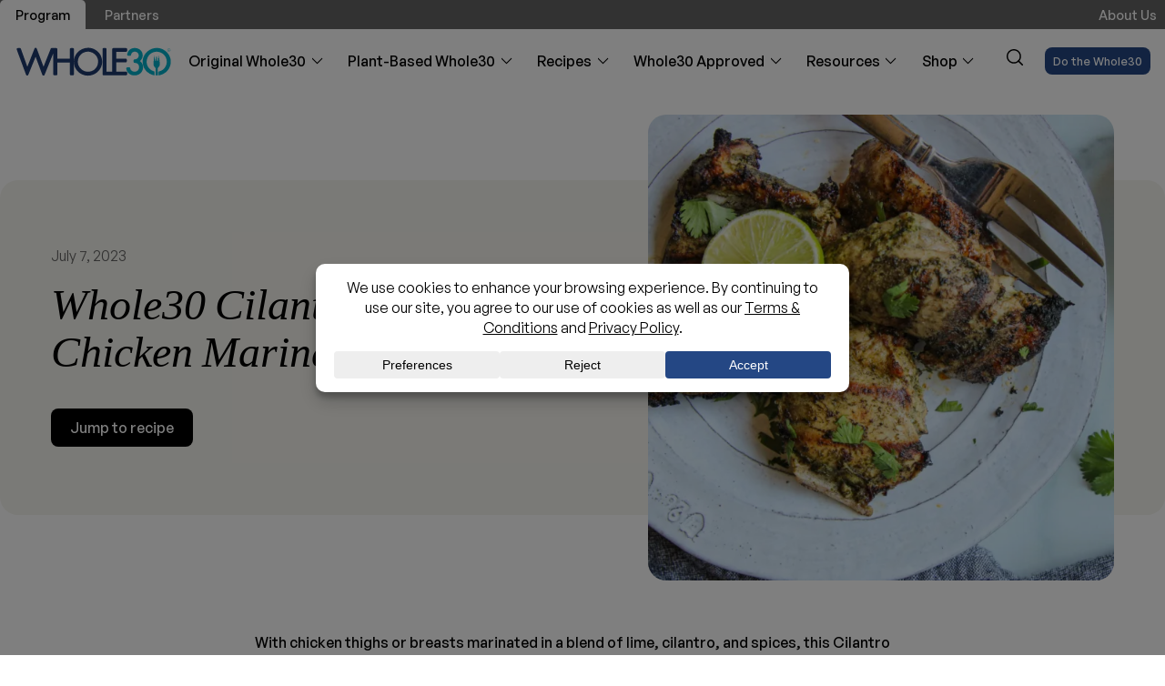

--- FILE ---
content_type: text/html; charset=UTF-8
request_url: https://whole30.com/recipes/whole30-cilantro-lime-chicken-marinade/
body_size: 34305
content:
<!doctype html>
<html class="no-js" lang="en-US">

<head><script>(function(w,i,g){w[g]=w[g]||[];if(typeof w[g].push=='function')w[g].push(i)})
(window,'GTM-WQXFQGZ','google_tags_first_party');</script><script>(function(w,d,s,l){w[l]=w[l]||[];(function(){w[l].push(arguments);})('set', 'developer_id.dYzg1YT', true);
		w[l].push({'gtm.start':new Date().getTime(),event:'gtm.js'});var f=d.getElementsByTagName(s)[0],
		j=d.createElement(s);j.async=true;j.src='/se7r/';
		f.parentNode.insertBefore(j,f);
		})(window,document,'script','dataLayer');</script>
    <meta charset="UTF-8" />
    <meta http-equiv="X-UA-Compatible" content="IE=edge,chrome=1">
    <meta name="viewport" content="width=device-width, initial-scale=1">
    <link rel="pingback" href="https://whole30.com/xmlrpc.php" />
        <link rel="apple-touch-icon" sizes="180x180"
        href="/wp-content/themes/thirtyco/images/favicons/apple-touch-icon.png">
    <link rel="icon" type="image/png" sizes="32x32"
        href="/wp-content/themes/thirtyco/images/favicons/favicon-32x32.png">
    <link rel="icon" type="image/png" sizes="16x16"
        href="/wp-content/themes/thirtyco/images/favicons/favicon-16x16.png">
    <link rel="manifest" href="/wp-content/themes/thirtyco/images/favicons/site.webmanifest"
        crossorigin="use-credentials">
    <link rel="mask-icon" href="/wp-content/themes/thirtyco/images/favicons/safari-pinned-tab.svg" color="#5bbad5">
    <meta name="msapplication-TileColor" content="#2b5797">
    <meta name="theme-color" content="#ffffff">
    <meta name='robots' content='index, follow, max-image-preview:large, max-snippet:-1, max-video-preview:-1' />
	<style>img:is([sizes="auto" i], [sizes^="auto," i]) { contain-intrinsic-size: 3000px 1500px }</style>
	
	<!-- This site is optimized with the Yoast SEO Premium plugin v26.8 (Yoast SEO v26.8) - https://yoast.com/product/yoast-seo-premium-wordpress/ -->
	<title>Whole30 Cilantro Lime Chicken Marinade - The Whole30® Program</title>
	<meta name="description" content="With chicken thighs or breasts marinated in a blend of lime, cilantro, and spices, this Cilantro Lime marinade is a guaranteed crowd-pleaser." />
	<link rel="canonical" href="https://whole30.com/recipes/whole30-cilantro-lime-chicken-marinade/" />
	<meta property="og:locale" content="en_US" />
	<meta property="og:type" content="article" />
	<meta property="og:title" content="Whole30 Cilantro Lime Chicken Marinade" />
	<meta property="og:description" content="With chicken thighs or breasts marinated in a blend of lime, cilantro, and spices, this Cilantro Lime marinade is a guaranteed crowd-pleaser." />
	<meta property="og:url" content="https://whole30.com/recipes/whole30-cilantro-lime-chicken-marinade/" />
	<meta property="og:site_name" content="The Whole30® Program" />
	<meta property="article:publisher" content="https://facebook.com/whole30" />
	<meta property="article:modified_time" content="2024-03-19T23:41:37+00:00" />
	<meta property="og:image" content="https://whole30.com/wp-content/uploads/2023/10/Whole30-Cilantro-Lime-Chicken-Marinade-Blog-Hero.png.webp" />
	<meta property="og:image:width" content="660" />
	<meta property="og:image:height" content="330" />
	<meta property="og:image:type" content="image/png" />
	<meta name="twitter:card" content="summary_large_image" />
	<meta name="twitter:site" content="@whole30" />
	<meta name="twitter:label1" content="Est. reading time" />
	<meta name="twitter:data1" content="3 minutes" />
	<meta name="twitter:label2" content="Written by" />
	<meta name="twitter:data2" content="Autumn Michaelis" />
	<script type="application/ld+json" class="yoast-schema-graph">{"@context":"https://schema.org","@graph":[{"@type":"WebPage","@id":"https://whole30.com/recipes/whole30-cilantro-lime-chicken-marinade/","url":"https://whole30.com/recipes/whole30-cilantro-lime-chicken-marinade/","name":"Whole30 Cilantro Lime Chicken Marinade - The Whole30® Program","isPartOf":{"@id":"https://whole30.com/#website"},"primaryImageOfPage":{"@id":"https://whole30.com/recipes/whole30-cilantro-lime-chicken-marinade/#primaryimage"},"image":{"@id":"https://whole30.com/recipes/whole30-cilantro-lime-chicken-marinade/#primaryimage"},"thumbnailUrl":"https://whole30.com/wp-content/uploads/2023/10/Whole30-Cilantro-Lime-Chicken-Marinade-Blog-Hero.png.webp","datePublished":"2023-07-07T23:33:22+00:00","dateModified":"2024-03-19T23:41:37+00:00","description":"With chicken thighs or breasts marinated in a blend of lime, cilantro, and spices, this Cilantro Lime marinade is a guaranteed crowd-pleaser.","breadcrumb":{"@id":"https://whole30.com/recipes/whole30-cilantro-lime-chicken-marinade/#breadcrumb"},"inLanguage":"en-US","potentialAction":[{"@type":"ReadAction","target":["https://whole30.com/recipes/whole30-cilantro-lime-chicken-marinade/"]}]},{"@type":"ImageObject","inLanguage":"en-US","@id":"https://whole30.com/recipes/whole30-cilantro-lime-chicken-marinade/#primaryimage","url":"https://whole30.com/wp-content/uploads/2023/10/Whole30-Cilantro-Lime-Chicken-Marinade-Blog-Hero.png.webp","contentUrl":"https://whole30.com/wp-content/uploads/2023/10/Whole30-Cilantro-Lime-Chicken-Marinade-Blog-Hero.png.webp","width":660,"height":330,"caption":"Whole30 Cilantro Lime Chicken Marinade"},{"@type":"BreadcrumbList","@id":"https://whole30.com/recipes/whole30-cilantro-lime-chicken-marinade/#breadcrumb","itemListElement":[{"@type":"ListItem","position":1,"name":"Home","item":"https://whole30.com/"},{"@type":"ListItem","position":2,"name":"Recipes","item":"https://whole30.com/recipes/"},{"@type":"ListItem","position":3,"name":"Whole30 Cilantro Lime Chicken Marinade"}]},{"@type":"WebSite","@id":"https://whole30.com/#website","url":"https://whole30.com/","name":"The Whole30® Program","description":"You can change your life in 30 days","publisher":{"@id":"https://whole30.com/#organization"},"potentialAction":[{"@type":"SearchAction","target":{"@type":"EntryPoint","urlTemplate":"https://whole30.com/?s={search_term_string}"},"query-input":{"@type":"PropertyValueSpecification","valueRequired":true,"valueName":"search_term_string"}}],"inLanguage":"en-US"},{"@type":"Organization","@id":"https://whole30.com/#organization","name":"Whole30®","alternateName":"Thirty & Co, LLC","url":"https://whole30.com/","logo":{"@type":"ImageObject","inLanguage":"en-US","@id":"https://whole30.com/#/schema/logo/image/","url":"https://whole30.com/wp-content/uploads/2024/04/whole30-logo.png.webp","contentUrl":"https://whole30.com/wp-content/uploads/2024/04/whole30-logo.png.webp","width":696,"height":696,"caption":"Whole30®"},"image":{"@id":"https://whole30.com/#/schema/logo/image/"},"sameAs":["https://facebook.com/whole30","https://x.com/whole30","https://instagram.com/whole30","https://www.pinterest.ph/whole30/","https://www.tiktok.com/@whole30","https://www.youtube.com/@whole30","https://twitter.com/whole30"],"description":"Whole30 has been changing lives since 2009, when Melissa Urban blogged about a self-designed life-changing dietary experiment. Since then, millions of people have transformed their health, habits, and relationship with food through the Whole30 program; eliminating cravings, improving energy and sleep, relieving symptoms, and discovering lasting food freedom. Melissa and the Whole30 team are committed to building a diverse, equitable and inclusive Whole30 community, where everyone who wants to be a part of the Whole30 movement feels represented, welcomed, and included.","email":"headquarters@whole30.com","telephone":"(720) 466-7402","legalName":"Thirty & Co, LLC","foundingDate":"2009-01-01","numberOfEmployees":{"@type":"QuantitativeValue","minValue":"11","maxValue":"50"}},{"@type":"Recipe","name":"Whole30 Cilantro Lime Chicken Marinade","author":{"@type":"Person","name":"Michael Beasley"},"description":"","datePublished":"2023-07-07T17:33:22+00:00","image":["https://whole30.com/wp-content/uploads/2023/12/Whole30-Cilantro-Lime-Chicken-Square-3.png.webp"],"prepTime":"PT5M","cookTime":"PT25M","totalTime":"PT60M","recipeIngredient":["1-1.5 lbs chicken thighs or breasts","1/2 cup olive or avocado oil","1 cup loosely packed cilantro","4  cloves garlic (about 2 tsp minced)","1 tsp salt","1 tsp cumin","1/2 tsp pepper","2  limes, juice and zest"],"recipeInstructions":[{"@type":"HowToStep","text":"COMBINE all ingredients except chicken into a blender or food processor. Blend until well combined.","name":"COMBINE all ingredients except chicken into a blender or food processor. Blend until well combined.","url":"https://whole30.com/recipes/whole30-cilantro-lime-chicken-marinade/#wprm-recipe-61978-step-0-0"},{"@type":"HowToStep","text":"ADD chicken and combined marinade into a zip top reusable bag or glass container. Seal or cover and marinate in the fridge for at least 30 minutes, up to 24 hours.","name":"ADD chicken and combined marinade into a zip top reusable bag or glass container. Seal or cover and marinate in the fridge for at least 30 minutes, up to 24 hours.","url":"https://whole30.com/recipes/whole30-cilantro-lime-chicken-marinade/#wprm-recipe-61978-step-0-1"},{"@type":"HowToStep","text":"TO GRILL - Preheat the grill to medium-high heat. Brush the grill with oil so the chicken won’t stick. Cook 4-5 minutes on each side until chicken has sear marks and is cooked through, with an internal temperature of 165 degrees. Remove from the grill and cover with foil. Let rest for 10 minutes to let juices redistribute before cutting.","name":"TO GRILL - Preheat the grill to medium-high heat. Brush the grill with oil so the chicken won’t stick. Cook 4-5 minutes on each side until chicken has sear marks and is cooked through, with an internal temperature of 165 degrees. Remove from the grill and cover with foil. Let rest for 10 minutes to let juices redistribute before cutting.","url":"https://whole30.com/recipes/whole30-cilantro-lime-chicken-marinade/#wprm-recipe-61978-step-0-2"},{"@type":"HowToStep","text":"OVEN BAKE - Preheat your oven to 425°F.. Pour the marinade and chicken into a 9x9 pan. Bake uncovered for 20-25 minutes, flipping halfway through. Cook until lightly browned and is no longer pink inside, or has reached an internal temperature of 165 degrees. Let rest for 10 minutes before cutting into it.","name":"OVEN BAKE - Preheat your oven to 425°F.. Pour the marinade and chicken into a 9x9 pan. Bake uncovered for 20-25 minutes, flipping halfway through. Cook until lightly browned and is no longer pink inside, or has reached an internal temperature of 165 degrees. Let rest for 10 minutes before cutting into it.","url":"https://whole30.com/recipes/whole30-cilantro-lime-chicken-marinade/#wprm-recipe-61978-step-0-3"},{"@type":"HowToStep","text":"AIR FRY - Add the chicken to your air fryer basket and air fry at 400°F. for 9-10 minutes, flipping halfway if the chicken overlaps. Cook until lightly browned and is no longer pink inside or has reached an internal temperature of 165°F. Let rest for 10 minutes before cutting into it.","name":"AIR FRY - Add the chicken to your air fryer basket and air fry at 400°F. for 9-10 minutes, flipping halfway if the chicken overlaps. Cook until lightly browned and is no longer pink inside or has reached an internal temperature of 165°F. Let rest for 10 minutes before cutting into it.","url":"https://whole30.com/recipes/whole30-cilantro-lime-chicken-marinade/#wprm-recipe-61978-step-0-4"},{"@type":"HowToStep","text":"TO FREEZE - Marinated chicken can go straight into the freezer after combining the chicken with the marinade in either a sealed reusable zip-top bag or a glass container with a lid. No need to marinate it before freezing, as it will marinate in the freezer. The frozen chicken in marinade does need to be thawed fully before cooking, so be sure to pull it out the night before you want to cook.","name":"TO FREEZE - Marinated chicken can go straight into the freezer after combining the chicken with the marinade in either a sealed reusable zip-top bag or a glass container with a lid. No need to marinate it before freezing, as it will marinate in the freezer. The frozen chicken in marinade does need to be thawed fully before cooking, so be sure to pull it out the night before you want to cook.","url":"https://whole30.com/recipes/whole30-cilantro-lime-chicken-marinade/#wprm-recipe-61978-step-0-5"}],"aggregateRating":{"@type":"AggregateRating","ratingValue":"5","ratingCount":"1"},"recipeCategory":["dinner","lunch","seasonings"],"keywords":"chicken, grilling, marinade","@id":"https://whole30.com/recipes/whole30-cilantro-lime-chicken-marinade/#recipe","isPartOf":{"@id":"https://whole30.com/recipes/whole30-cilantro-lime-chicken-marinade/"},"mainEntityOfPage":"https://whole30.com/recipes/whole30-cilantro-lime-chicken-marinade/"}]}</script>
	<!-- / Yoast SEO Premium plugin. -->


<link rel='dns-prefetch' href='//use.typekit.net' />
<script>(()=>{"use strict";const e=[400,500,600,700,800,900],t=e=>`wprm-min-${e}`,n=e=>`wprm-max-${e}`,s=new Set,o="ResizeObserver"in window,r=o?new ResizeObserver((e=>{for(const t of e)c(t.target)})):null,i=.5/(window.devicePixelRatio||1);function c(s){const o=s.getBoundingClientRect().width||0;for(let r=0;r<e.length;r++){const c=e[r],a=o<=c+i;o>c+i?s.classList.add(t(c)):s.classList.remove(t(c)),a?s.classList.add(n(c)):s.classList.remove(n(c))}}function a(e){s.has(e)||(s.add(e),r&&r.observe(e),c(e))}!function(e=document){e.querySelectorAll(".wprm-recipe").forEach(a)}();if(new MutationObserver((e=>{for(const t of e)for(const e of t.addedNodes)e instanceof Element&&(e.matches?.(".wprm-recipe")&&a(e),e.querySelectorAll?.(".wprm-recipe").forEach(a))})).observe(document.documentElement,{childList:!0,subtree:!0}),!o){let e=0;addEventListener("resize",(()=>{e&&cancelAnimationFrame(e),e=requestAnimationFrame((()=>s.forEach(c)))}),{passive:!0})}})();</script><script data-cfasync="false" data-wpfc-render="false">
		(function () {
			window.dataLayer = window.dataLayer || [];function gtag(){dataLayer.push(arguments);}

			// Set the developer ID.
			gtag('set', 'developer_id.dMmRkYz', true);

			// Set default consent state based on plugin settings.
			gtag('consent', 'default', {
				'ad_storage': 'denied',
				'analytics_storage': 'denied',
				'ad_user_data': 'denied',
				'ad_personalization': 'denied',
				'security_storage': 'granted',
				'functionality_storage': 'granted',
				'wait_for_update': 500,
			});
		})();
	</script><link rel='stylesheet' id='css-0-css' href='https://whole30.com/wp-content/mmr/e42f128e-1763119235.min.css' type='text/css' media='all' />
<link rel='stylesheet' id='css-1-css' href='https://whole30.com/wp-content/mmr/8ac420eb-1769036165.min.css' type='text/css' media='all' />
<style id='css-1-inline-css' type='text/css'>
:root{--wpconsent-z-index: 900000; --wpconsent-background: #ffffff; --wpconsent-text: #000000; --wpconsent-outline-color: rgba(0, 0, 0, 0.2); --wpconsent-accept-bg: #244784; --wpconsent-cancel-bg: #eeeeee; --wpconsent-preferences-bg: #eeeeee; --wpconsent-accept-color: #ffffff; --wpconsent-cancel-color: #000000; --wpconsent-preferences-color: #000000; --wpconsent-font-size: 16px;}
</style>
<link rel='stylesheet' id='css-2-css' href='https://whole30.com/wp-content/mmr/15dd036a-1767800153.min.css' type='text/css' media='all' />
<link rel='stylesheet' id='typekit-css' href='https://use.typekit.net/mwn7kdb.css?ver=6.8.3' type='text/css' media='all' />
<link rel='stylesheet' id='css-3-css' href='https://whole30.com/wp-content/mmr/6e71087b-1763768156.min.css' type='text/css' media='all' />
<script type="text/javascript" id="my_loadmore-js-extra">
/* <![CDATA[ */
var WP = {"posts":"{\"name\":\"whole30-cilantro-lime-chicken-marinade\",\"post_type\":\"recipes\",\"error\":\"\",\"m\":\"\",\"p\":0,\"post_parent\":\"\",\"subpost\":\"\",\"subpost_id\":\"\",\"attachment\":\"\",\"attachment_id\":0,\"pagename\":\"\",\"page_id\":0,\"second\":\"\",\"minute\":\"\",\"hour\":\"\",\"day\":0,\"monthnum\":0,\"year\":0,\"w\":0,\"category_name\":\"\",\"tag\":\"\",\"cat\":\"\",\"tag_id\":\"\",\"author\":\"\",\"author_name\":\"\",\"feed\":\"\",\"tb\":\"\",\"paged\":0,\"meta_key\":\"\",\"meta_value\":\"\",\"preview\":\"\",\"s\":\"\",\"sentence\":\"\",\"title\":\"\",\"fields\":\"all\",\"menu_order\":\"\",\"embed\":\"\",\"category__in\":[],\"category__not_in\":[],\"category__and\":[],\"post__in\":[],\"post__not_in\":[],\"post_name__in\":[],\"tag__in\":[],\"tag__not_in\":[],\"tag__and\":[],\"tag_slug__in\":[],\"tag_slug__and\":[],\"post_parent__in\":[],\"post_parent__not_in\":[],\"author__in\":[],\"author__not_in\":[],\"search_columns\":[],\"ignore_sticky_posts\":false,\"suppress_filters\":false,\"cache_results\":true,\"update_post_term_cache\":true,\"update_menu_item_cache\":false,\"lazy_load_term_meta\":true,\"update_post_meta_cache\":true,\"posts_per_page\":18,\"nopaging\":false,\"comments_per_page\":\"50\",\"no_found_rows\":false,\"order\":\"DESC\"}","current_page":"1","max_page":"0"};
/* ]]> */
</script>
<script type="text/javascript" src="https://whole30.com/wp-content/mmr/15830366-1759266690.min.js" id="js-4-js"></script>
<style type="text/css"> .tippy-box[data-theme~="wprm"] { background-color: #333333; color: #FFFFFF; } .tippy-box[data-theme~="wprm"][data-placement^="top"] > .tippy-arrow::before { border-top-color: #333333; } .tippy-box[data-theme~="wprm"][data-placement^="bottom"] > .tippy-arrow::before { border-bottom-color: #333333; } .tippy-box[data-theme~="wprm"][data-placement^="left"] > .tippy-arrow::before { border-left-color: #333333; } .tippy-box[data-theme~="wprm"][data-placement^="right"] > .tippy-arrow::before { border-right-color: #333333; } .tippy-box[data-theme~="wprm"] a { color: #FFFFFF; } .wprm-comment-rating svg { width: 18px !important; height: 18px !important; } img.wprm-comment-rating { width: 90px !important; height: 18px !important; } body { --comment-rating-star-color: #343434; } body { --wprm-popup-font-size: 16px; } body { --wprm-popup-background: #ffffff; } body { --wprm-popup-title: #000000; } body { --wprm-popup-content: #444444; } body { --wprm-popup-button-background: #444444; } body { --wprm-popup-button-text: #ffffff; } body { --wprm-popup-accent: #747B2D; }</style><style type="text/css">.wprm-glossary-term {color: #5A822B;text-decoration: underline;cursor: help;}</style><style type="text/css">.wprm-recipe-template-snippet-basic-buttons {
    font-family: inherit; /* wprm_font_family type=font */
    font-size: 0.9em; /* wprm_font_size type=font_size */
    text-align: center; /* wprm_text_align type=align */
    margin-top: 0px; /* wprm_margin_top type=size */
    margin-bottom: 10px; /* wprm_margin_bottom type=size */
}
.wprm-recipe-template-snippet-basic-buttons a  {
    margin: 5px; /* wprm_margin_button type=size */
    margin: 5px; /* wprm_margin_button type=size */
}

.wprm-recipe-template-snippet-basic-buttons a:first-child {
    margin-left: 0;
}
.wprm-recipe-template-snippet-basic-buttons a:last-child {
    margin-right: 0;
}/* Silence is golden */.wprm-recipe-template-compact-howto {
    margin: 20px auto;
    background-color: #fafafa; /* wprm_background type=color */
    font-family: -apple-system, BlinkMacSystemFont, "Segoe UI", Roboto, Oxygen-Sans, Ubuntu, Cantarell, "Helvetica Neue", sans-serif; /* wprm_main_font_family type=font */
    font-size: 0.9em; /* wprm_main_font_size type=font_size */
    line-height: 1.5em; /* wprm_main_line_height type=font_size */
    color: #333333; /* wprm_main_text type=color */
    max-width: 650px; /* wprm_max_width type=size */
}
.wprm-recipe-template-compact-howto a {
    color: #3498db; /* wprm_link type=color */
}
.wprm-recipe-template-compact-howto p, .wprm-recipe-template-compact-howto li {
    font-family: -apple-system, BlinkMacSystemFont, "Segoe UI", Roboto, Oxygen-Sans, Ubuntu, Cantarell, "Helvetica Neue", sans-serif; /* wprm_main_font_family type=font */
    font-size: 1em !important;
    line-height: 1.5em !important; /* wprm_main_line_height type=font_size */
}
.wprm-recipe-template-compact-howto li {
    margin: 0 0 0 32px !important;
    padding: 0 !important;
}
.rtl .wprm-recipe-template-compact-howto li {
    margin: 0 32px 0 0 !important;
}
.wprm-recipe-template-compact-howto ol, .wprm-recipe-template-compact-howto ul {
    margin: 0 !important;
    padding: 0 !important;
}
.wprm-recipe-template-compact-howto br {
    display: none;
}
.wprm-recipe-template-compact-howto .wprm-recipe-name,
.wprm-recipe-template-compact-howto .wprm-recipe-header {
    font-family: -apple-system, BlinkMacSystemFont, "Segoe UI", Roboto, Oxygen-Sans, Ubuntu, Cantarell, "Helvetica Neue", sans-serif; /* wprm_header_font_family type=font */
    color: #000000; /* wprm_header_text type=color */
    line-height: 1.3em; /* wprm_header_line_height type=font_size */
}
.wprm-recipe-template-compact-howto .wprm-recipe-header * {
    font-family: -apple-system, BlinkMacSystemFont, "Segoe UI", Roboto, Oxygen-Sans, Ubuntu, Cantarell, "Helvetica Neue", sans-serif; /* wprm_main_font_family type=font */
}
.wprm-recipe-template-compact-howto h1,
.wprm-recipe-template-compact-howto h2,
.wprm-recipe-template-compact-howto h3,
.wprm-recipe-template-compact-howto h4,
.wprm-recipe-template-compact-howto h5,
.wprm-recipe-template-compact-howto h6 {
    font-family: -apple-system, BlinkMacSystemFont, "Segoe UI", Roboto, Oxygen-Sans, Ubuntu, Cantarell, "Helvetica Neue", sans-serif; /* wprm_header_font_family type=font */
    color: #212121; /* wprm_header_text type=color */
    line-height: 1.3em; /* wprm_header_line_height type=font_size */
    margin: 0 !important;
    padding: 0 !important;
}
.wprm-recipe-template-compact-howto .wprm-recipe-header {
    margin-top: 1.2em !important;
}
.wprm-recipe-template-compact-howto h1 {
    font-size: 2em; /* wprm_h1_size type=font_size */
}
.wprm-recipe-template-compact-howto h2 {
    font-size: 1.8em; /* wprm_h2_size type=font_size */
}
.wprm-recipe-template-compact-howto h3 {
    font-size: 1.2em; /* wprm_h3_size type=font_size */
}
.wprm-recipe-template-compact-howto h4 {
    font-size: 1em; /* wprm_h4_size type=font_size */
}
.wprm-recipe-template-compact-howto h5 {
    font-size: 1em; /* wprm_h5_size type=font_size */
}
.wprm-recipe-template-compact-howto h6 {
    font-size: 1em; /* wprm_h6_size type=font_size */
}.wprm-recipe-template-compact-howto {
	border-style: solid; /* wprm_border_style type=border */
	border-width: 1px; /* wprm_border_width type=size */
	border-color: #777777; /* wprm_border type=color */
	border-radius: 0px; /* wprm_border_radius type=size */
	padding: 10px;
}.wprm-recipe-template-chic {
    margin: 20px auto;
    background-color: #fafafa; /* wprm_background type=color */
    font-family: -apple-system, BlinkMacSystemFont, "Segoe UI", Roboto, Oxygen-Sans, Ubuntu, Cantarell, "Helvetica Neue", sans-serif; /* wprm_main_font_family type=font */
    font-size: 0.9em; /* wprm_main_font_size type=font_size */
    line-height: 1.5em; /* wprm_main_line_height type=font_size */
    color: #333333; /* wprm_main_text type=color */
    max-width: 650px; /* wprm_max_width type=size */
}
.wprm-recipe-template-chic a {
    color: #3498db; /* wprm_link type=color */
}
.wprm-recipe-template-chic p, .wprm-recipe-template-chic li {
    font-family: -apple-system, BlinkMacSystemFont, "Segoe UI", Roboto, Oxygen-Sans, Ubuntu, Cantarell, "Helvetica Neue", sans-serif; /* wprm_main_font_family type=font */
    font-size: 1em !important;
    line-height: 1.5em !important; /* wprm_main_line_height type=font_size */
}
.wprm-recipe-template-chic li {
    margin: 0 0 0 32px !important;
    padding: 0 !important;
}
.rtl .wprm-recipe-template-chic li {
    margin: 0 32px 0 0 !important;
}
.wprm-recipe-template-chic ol, .wprm-recipe-template-chic ul {
    margin: 0 !important;
    padding: 0 !important;
}
.wprm-recipe-template-chic br {
    display: none;
}
.wprm-recipe-template-chic .wprm-recipe-name,
.wprm-recipe-template-chic .wprm-recipe-header {
    font-family: -apple-system, BlinkMacSystemFont, "Segoe UI", Roboto, Oxygen-Sans, Ubuntu, Cantarell, "Helvetica Neue", sans-serif; /* wprm_header_font_family type=font */
    color: #000000; /* wprm_header_text type=color */
    line-height: 1.3em; /* wprm_header_line_height type=font_size */
}
.wprm-recipe-template-chic .wprm-recipe-header * {
    font-family: -apple-system, BlinkMacSystemFont, "Segoe UI", Roboto, Oxygen-Sans, Ubuntu, Cantarell, "Helvetica Neue", sans-serif; /* wprm_main_font_family type=font */
}
.wprm-recipe-template-chic h1,
.wprm-recipe-template-chic h2,
.wprm-recipe-template-chic h3,
.wprm-recipe-template-chic h4,
.wprm-recipe-template-chic h5,
.wprm-recipe-template-chic h6 {
    font-family: -apple-system, BlinkMacSystemFont, "Segoe UI", Roboto, Oxygen-Sans, Ubuntu, Cantarell, "Helvetica Neue", sans-serif; /* wprm_header_font_family type=font */
    color: #212121; /* wprm_header_text type=color */
    line-height: 1.3em; /* wprm_header_line_height type=font_size */
    margin: 0 !important;
    padding: 0 !important;
}
.wprm-recipe-template-chic .wprm-recipe-header {
    margin-top: 1.2em !important;
}
.wprm-recipe-template-chic h1 {
    font-size: 2em; /* wprm_h1_size type=font_size */
}
.wprm-recipe-template-chic h2 {
    font-size: 1.8em; /* wprm_h2_size type=font_size */
}
.wprm-recipe-template-chic h3 {
    font-size: 1.2em; /* wprm_h3_size type=font_size */
}
.wprm-recipe-template-chic h4 {
    font-size: 1em; /* wprm_h4_size type=font_size */
}
.wprm-recipe-template-chic h5 {
    font-size: 1em; /* wprm_h5_size type=font_size */
}
.wprm-recipe-template-chic h6 {
    font-size: 1em; /* wprm_h6_size type=font_size */
}.wprm-recipe-template-chic {
    font-size: 1em; /* wprm_main_font_size type=font_size */
	border-style: solid; /* wprm_border_style type=border */
	border-width: 1px; /* wprm_border_width type=size */
	border-color: #E0E0E0; /* wprm_border type=color */
    padding: 10px;
    background-color: #ffffff; /* wprm_background type=color */
    max-width: 950px; /* wprm_max_width type=size */
}
.wprm-recipe-template-chic a {
    color: #5A822B; /* wprm_link type=color */
}
.wprm-recipe-template-chic .wprm-recipe-name {
    line-height: 1.3em;
    font-weight: bold;
}
.wprm-recipe-template-chic .wprm-template-chic-buttons {
	clear: both;
    font-size: 0.9em;
    text-align: center;
}
.wprm-recipe-template-chic .wprm-template-chic-buttons .wprm-recipe-icon {
    margin-right: 5px;
}
.wprm-recipe-template-chic .wprm-recipe-header {
	margin-bottom: 0.5em !important;
}
.wprm-recipe-template-chic .wprm-nutrition-label-container {
	font-size: 0.9em;
}
.wprm-recipe-template-chic .wprm-call-to-action {
	border-radius: 3px;
}</style><link rel="icon" href="https://whole30.com/wp-content/uploads/2024/04/cropped-android-chrome-256x256-1-128x128.png.webp" sizes="32x32" />
<link rel="icon" href="https://whole30.com/wp-content/uploads/2024/04/cropped-android-chrome-256x256-1-320x320.png.webp" sizes="192x192" />
<link rel="apple-touch-icon" href="https://whole30.com/wp-content/uploads/2024/04/cropped-android-chrome-256x256-1-320x320.png.webp" />
<meta name="msapplication-TileImage" content="https://whole30.com/wp-content/uploads/2024/04/cropped-android-chrome-256x256-1-320x320.png.webp" />
    <script>
        var ajaxURL = "https://whole30.com/wp-admin/admin-ajax.php";
    </script>     <script>
        (function(w, d, s, l, i) {
            w[l] = w[l] || [];
            w[l].push({
                'gtm.start': new Date().getTime(),
                event: 'gtm.js'
            });
            var f = d.getElementsByTagName(s)[0],
                j = d.createElement(s),
                dl = l != 'dataLayer' ? '&l=' + l : '';
            j.async = true;
            j.src = 'https://www.googletagmanager.com/gtm.js?id=' + i + dl;
            f.parentNode.insertBefore(j, f);
        })(window, document, 'script', 'dataLayer', 'GTM-WQXFQGZ');
    </script>
</head>

<body id="top" class="wp-singular single-recipes wp-theme-thirtyco whole30-cilantro-lime-chicken-marinade  chrome single-post pid-80235">
    <a href="#main" class="skip-to-main-content-link">Skip to main content</a>
    <noscript><iframe
            src="https://www.googletagmanager.com/ns.html?id=GTM-WQXFQGZ" height="0" width="0"
            style="display:none;visibility:hidden"></iframe></noscript>
        
<header class="gheader gheader--recipes sticky navbar">
    <div class="gheader-top">
        <div class="container">
            <div class="gheader-top__menus">
                <nav class="menu menu--top-nav menu--top-nav-left">
                    <ul id="menu-top-nav-left"><li class="menu-item menu-item-home" id="menu-item-70477" itemscope="itemscope" itemtype="https://www.schema.org/SiteNavigationElement"><a class="menu-item__link" href="https://whole30.com/" itemprop="url"><span class="menu-item__inner" itemprop="name">Program</span></a></li>
<li class="is-partners-page menu-item" id="menu-item-68013" itemscope="itemscope" itemtype="https://www.schema.org/SiteNavigationElement"><a class="menu-item__link" href="https://whole30.com/partners/" itemprop="url"><span class="menu-item__inner" itemprop="name">Partners</span></a></li>
</ul>                </nav>
                <nav class="menu menu--top-nav menu--top-nav-right">
                    <ul id="menu-top-nav-right"><li class="menu-item" id="menu-item-68001" itemscope="itemscope" itemtype="https://www.schema.org/SiteNavigationElement"><a class="menu-item__link" href="https://whole30.com/about/" itemprop="url"><span class="menu-item__inner" itemprop="name">About Us</span></a></li>
</ul>                </nav>
            </div>
        </div>
    </div>

    <div class="gheader-content">
        <div class="container">
            <button type="button" class="menu-burger" title="Menu">
                <span class="menu-burger__icon"><span></span></span>
            </button>

            <div class="gheader__logo">
                                <a class="site-logo" href="/" aria-label="The Whole30® Program - Home Link">
                                            <img src="/wp-content/themes/thirtyco/images/logo/whole30.svg" alt="The Whole30® Program" />
                                    </a>
            </div>

            
<nav class="menu menu--main" aria-label="main navigation">
    <div class="menu-container">
        <ul class="mega-menu">
                            <li class="menu-item dropdown" itemscope itemtype="https://www.schema.org/SiteNavigationElement">
                    <div class="mm" aria-controls="submenu-original-whole30">
                        <a href="#" class="title" aria-haspopup="true" aria-expanded="false">
                            Original Whole30                        </a>
                                                    <span class="arrow">
                                <img src="/wp-content/themes/thirtyco/images/svgs/chevron.svg" alt="arrow" />
                            </span>
                                            </div>

                                            <div id="submenu-original-whole30" class="menu-i">
                            <ul class="menu-i-inner">
                                                                    <li class="megamenu_feat_item">
                                        <div class="col">
                                            <div class="megamenu__featlink" style="background-color:#244784;color:#ffffff;">
                                                                                                    <span class="megamenu__featlink__preheading"><img src="/wp-content/themes/thirtyco/images/svgs/w30-w.svg" alt="The Whole30® Program" class="sc-icon" /> Original Whole30</span>
                                                                                                <h2 class="megamenu__featlink__heading">About the Program</h2>

                                                                                                    <a class="megamenu__featlink__link btn btn--white"
                                                        href="/what-is-whole30/"
                                                        >
                                                        Overview                                                        <div class="svg-icon svg-icon--arrow"><div class="positioner"><img src="/wp-content/themes/thirtyco/images/svgs/arrow.svg" alt="arrow" class="arrow-icon"/></div></div>                                                    </a>
                                                                                            </div>
                                        </div>
                                    </li>
                                
                                                                <li class="sub-dropdown">
                                    <ul class="sub-menu sub-xl">
                                                                                    <li class="menu-item">
                                                <a class="menu-item__link"
                                                    href="/original-program-rules/"
                                                     itemprop="url">
                                                                                                            <span class="menu-item__icon">
                                                            <img src="https://whole30.com/wp-content/uploads/2025/11/Ruler1.png.webp" alt="Program Rules Icon Image" />
                                                        </span>
                                                                                                        <span class="menu-item__inner" itemprop="name">Program Rules</span>
                                                                                                            <span class="menu-item__description">Your guide to elimination and reintroduction</span>
                                                                                                    </a>
                                            </li>
                                                                                    <li class="menu-item">
                                                <a class="menu-item__link"
                                                    href="/prepare/"
                                                     itemprop="url">
                                                                                                            <span class="menu-item__icon">
                                                            <img src="https://whole30.com/wp-content/uploads/2025/11/Strategy.png.webp" alt="Plan &amp; Prepare Icon Image" />
                                                        </span>
                                                                                                        <span class="menu-item__inner" itemprop="name">Plan &amp; Prepare</span>
                                                                                                            <span class="menu-item__description">5 steps to get ready for the Whole30</span>
                                                                                                    </a>
                                            </li>
                                                                                    <li class="menu-item">
                                                <a class="menu-item__link"
                                                    href="/the-science-behind-whole30s-success/"
                                                     itemprop="url">
                                                                                                            <span class="menu-item__icon">
                                                            <img src="https://whole30.com/wp-content/uploads/2025/11/Atom.png.webp" alt="Science Behind Icon Image" />
                                                        </span>
                                                                                                        <span class="menu-item__inner" itemprop="name">Science Behind</span>
                                                                                                            <span class="menu-item__description">How and why the Whole30 works</span>
                                                                                                    </a>
                                            </li>
                                                                                    <li class="menu-item">
                                                <a class="menu-item__link"
                                                    href="/revised-timeline/"
                                                     itemprop="url">
                                                                                                            <span class="menu-item__icon">
                                                            <img src="https://whole30.com/wp-content/uploads/2025/11/Timeline.png.webp" alt="Timeline Icon Image" />
                                                        </span>
                                                                                                        <span class="menu-item__inner" itemprop="name">Timeline</span>
                                                                                                            <span class="menu-item__description">What to expect week by week</span>
                                                                                                    </a>
                                            </li>
                                                                                    <li class="menu-item">
                                                <a class="menu-item__link"
                                                    href="/testimonials/"
                                                     itemprop="url">
                                                                                                            <span class="menu-item__icon">
                                                            <img src="https://whole30.com/wp-content/uploads/2025/11/DoubleQuotesEnd1.png.webp" alt="Testimonials Icon Image" />
                                                        </span>
                                                                                                        <span class="menu-item__inner" itemprop="name">Testimonials</span>
                                                                                                            <span class="menu-item__description">Whole30 success stories to inspire you</span>
                                                                                                    </a>
                                            </li>
                                                                                    <li class="menu-item">
                                                <a class="menu-item__link"
                                                    href="/the-official-can-i-have-guide-to-the-whole30/"
                                                     itemprop="url">
                                                                                                            <span class="menu-item__icon">
                                                            <img src="https://whole30.com/wp-content/uploads/2025/11/ThumbsUp1.png.webp" alt="Can I Have? Guide Icon Image" />
                                                        </span>
                                                                                                        <span class="menu-item__inner" itemprop="name">Can I Have? Guide</span>
                                                                                                            <span class="menu-item__description">Compatibility questions answered</span>
                                                                                                    </a>
                                            </li>
                                                                                    <li class="menu-item">
                                                <a class="menu-item__link"
                                                    href="/reintroduction/"
                                                     itemprop="url">
                                                                                                            <span class="menu-item__icon">
                                                            <img src="https://whole30.com/wp-content/uploads/2025/11/reintro.png.webp" alt="Reintroduction Icon Image" />
                                                        </span>
                                                                                                        <span class="menu-item__inner" itemprop="name">Reintroduction</span>
                                                                                                            <span class="menu-item__description">Reintroduction is the key to your food freedom</span>
                                                                                                    </a>
                                            </li>
                                                                                    <li class="menu-item">
                                                <a class="menu-item__link"
                                                    href="/my-food-freedom/"
                                                     itemprop="url">
                                                                                                            <span class="menu-item__icon">
                                                            <img src="https://whole30.com/wp-content/uploads/2025/11/Cupcake2.png.webp" alt="Food Freedom Icon Image" />
                                                        </span>
                                                                                                        <span class="menu-item__inner" itemprop="name">Food Freedom</span>
                                                                                                            <span class="menu-item__description">Your 3-part plan for life after the Whole30</span>
                                                                                                    </a>
                                            </li>
                                        
                                        <!-- Mobile Close Link -->
                                        <li class="menu-item mobile-only">
                                            <a class="menu-item__link return-main" role="button" aria-label="Close submenu" href="#">
                                                <span class="menu-item__inner" itemprop="name">Close</span>
                                            </a>
                                        </li>
                                    </ul>
                                </li>
                            </ul>
                        </div>
                                    </li>
                            <li class="menu-item dropdown" itemscope itemtype="https://www.schema.org/SiteNavigationElement">
                    <div class="mm" aria-controls="submenu-plant-based-whole30">
                        <a href="#" class="title" aria-haspopup="true" aria-expanded="false">
                            Plant-Based Whole30                        </a>
                                                    <span class="arrow">
                                <img src="/wp-content/themes/thirtyco/images/svgs/chevron.svg" alt="arrow" />
                            </span>
                                            </div>

                                            <div id="submenu-plant-based-whole30" class="menu-i">
                            <ul class="menu-i-inner">
                                                                    <li class="megamenu_feat_item">
                                        <div class="col">
                                            <div class="megamenu__featlink" style="background-color:#3d8424;color:#ffffff;">
                                                                                                    <span class="megamenu__featlink__preheading"><img src="/wp-content/themes/thirtyco/images/svgs/w30pb-w.svg" alt="The Whole30® Program" class="sc-icon"/> Plant-Based Whole30</span>
                                                                                                <h2 class="megamenu__featlink__heading">About the Program</h2>

                                                                                                    <a class="megamenu__featlink__link btn btn--white"
                                                        href="/what-is-whole30/"
                                                        >
                                                        Overview                                                        <div class="svg-icon svg-icon--arrow"><div class="positioner"><img src="/wp-content/themes/thirtyco/images/svgs/arrow.svg" alt="arrow" class="arrow-icon"/></div></div>                                                    </a>
                                                                                            </div>
                                        </div>
                                    </li>
                                
                                                                <li class="sub-dropdown">
                                    <ul class="sub-menu sub-xl">
                                                                                    <li class="menu-item">
                                                <a class="menu-item__link"
                                                    href="/plant-based/program-rules/"
                                                     itemprop="url">
                                                                                                            <span class="menu-item__icon">
                                                            <img src="https://whole30.com/wp-content/uploads/2025/11/Ruler1.png.webp" alt="Program Rules Icon Image" />
                                                        </span>
                                                                                                        <span class="menu-item__inner" itemprop="name">Program Rules</span>
                                                                                                            <span class="menu-item__description">Your guide to elimination and reintroduction</span>
                                                                                                    </a>
                                            </li>
                                                                                    <li class="menu-item">
                                                <a class="menu-item__link"
                                                    href="/prepare/"
                                                     itemprop="url">
                                                                                                            <span class="menu-item__icon">
                                                            <img src="https://whole30.com/wp-content/uploads/2025/11/Strategy.png.webp" alt="Plan &amp; Prepare Icon Image" />
                                                        </span>
                                                                                                        <span class="menu-item__inner" itemprop="name">Plan &amp; Prepare</span>
                                                                                                            <span class="menu-item__description">5 steps to get ready for the Plant-Based Whole30</span>
                                                                                                    </a>
                                            </li>
                                                                                    <li class="menu-item">
                                                <a class="menu-item__link"
                                                    href="/plant-based/the-science-behind-the-plant-based-whole30/"
                                                     itemprop="url">
                                                                                                            <span class="menu-item__icon">
                                                            <img src="https://whole30.com/wp-content/uploads/2025/11/Atom.png.webp" alt="Science Behind Icon Image" />
                                                        </span>
                                                                                                        <span class="menu-item__inner" itemprop="name">Science Behind</span>
                                                                                                            <span class="menu-item__description">How and why the Plant-Based Whole30 works</span>
                                                                                                    </a>
                                            </li>
                                                                                    <li class="menu-item">
                                                <a class="menu-item__link"
                                                    href="/revised-timeline/"
                                                     itemprop="url">
                                                                                                            <span class="menu-item__icon">
                                                            <img src="https://whole30.com/wp-content/uploads/2025/11/Timeline.png.webp" alt="Timeline Icon Image" />
                                                        </span>
                                                                                                        <span class="menu-item__inner" itemprop="name">Timeline</span>
                                                                                                            <span class="menu-item__description">What to expect week by week</span>
                                                                                                    </a>
                                            </li>
                                                                                    <li class="menu-item">
                                                <a class="menu-item__link"
                                                    href="/testimonials/"
                                                     itemprop="url">
                                                                                                            <span class="menu-item__icon">
                                                            <img src="https://whole30.com/wp-content/uploads/2025/11/DoubleQuotesEnd1.png.webp" alt="Testimonials Icon Image" />
                                                        </span>
                                                                                                        <span class="menu-item__inner" itemprop="name">Testimonials</span>
                                                                                                            <span class="menu-item__description">Plant-Based Whole30 success stories to inspire you</span>
                                                                                                    </a>
                                            </li>
                                                                                    <li class="menu-item">
                                                <a class="menu-item__link"
                                                    href="/plant-based/can-i-have/"
                                                     itemprop="url">
                                                                                                            <span class="menu-item__icon">
                                                            <img src="https://whole30.com/wp-content/uploads/2025/11/ThumbsUp1.png.webp" alt="Can I Have? Guide Icon Image" />
                                                        </span>
                                                                                                        <span class="menu-item__inner" itemprop="name">Can I Have? Guide</span>
                                                                                                            <span class="menu-item__description">Compatibility questions answered</span>
                                                                                                    </a>
                                            </li>
                                                                                    <li class="menu-item">
                                                <a class="menu-item__link"
                                                    href="/plant-based/reintroduction/"
                                                     itemprop="url">
                                                                                                            <span class="menu-item__icon">
                                                            <img src="https://whole30.com/wp-content/uploads/2025/11/reintro.png.webp" alt="Reintroduction Icon Image" />
                                                        </span>
                                                                                                        <span class="menu-item__inner" itemprop="name">Reintroduction</span>
                                                                                                            <span class="menu-item__description">Your keys to a successful Whole30 reintroduction</span>
                                                                                                    </a>
                                            </li>
                                                                                    <li class="menu-item">
                                                <a class="menu-item__link"
                                                    href="/my-food-freedom/"
                                                     itemprop="url">
                                                                                                            <span class="menu-item__icon">
                                                            <img src="https://whole30.com/wp-content/uploads/2025/11/Cupcake2.png.webp" alt="Food Freedom Icon Image" />
                                                        </span>
                                                                                                        <span class="menu-item__inner" itemprop="name">Food Freedom</span>
                                                                                                            <span class="menu-item__description">Your 3-part plan for life after Plant-Based Whole30</span>
                                                                                                    </a>
                                            </li>
                                        
                                        <!-- Mobile Close Link -->
                                        <li class="menu-item mobile-only">
                                            <a class="menu-item__link return-main" role="button" aria-label="Close submenu" href="#">
                                                <span class="menu-item__inner" itemprop="name">Close</span>
                                            </a>
                                        </li>
                                    </ul>
                                </li>
                            </ul>
                        </div>
                                    </li>
                            <li class="menu-item dropdown" itemscope itemtype="https://www.schema.org/SiteNavigationElement">
                    <div class="mm" aria-controls="submenu-recipes">
                        <a href="#" class="title" aria-haspopup="true" aria-expanded="false">
                            Recipes                        </a>
                                                    <span class="arrow">
                                <img src="/wp-content/themes/thirtyco/images/svgs/chevron.svg" alt="arrow" />
                            </span>
                                            </div>

                                            <div id="submenu-recipes" class="menu-i">
                            <ul class="menu-i-inner">
                                                                    <li class="megamenu_feat_item">
                                        <div class="col">
                                            <div class="megamenu__featlink" style="background-color:#9e3d3d;color:#ffffff;">
                                                                                                <h2 class="megamenu__featlink__heading">Recipes</h2>

                                                                                                    <a class="megamenu__featlink__link btn btn--white"
                                                        href="/recipes/"
                                                        >
                                                        All Recipes                                                        <div class="svg-icon svg-icon--arrow"><div class="positioner"><img src="/wp-content/themes/thirtyco/images/svgs/arrow.svg" alt="arrow" class="arrow-icon"/></div></div>                                                    </a>
                                                                                            </div>
                                        </div>
                                    </li>
                                
                                                                <li class="sub-dropdown">
                                    <ul class="sub-menu">
                                                                                    <li class="menu-item">
                                                <a class="menu-item__link"
                                                    href="/recipes/category/breakfast/"
                                                     itemprop="url">
                                                                                                            <span class="menu-item__icon">
                                                            <img src="https://whole30.com/wp-content/uploads/2025/11/Egg.png.webp" alt="Breakfast Icon Image" />
                                                        </span>
                                                                                                        <span class="menu-item__inner" itemprop="name">Breakfast</span>
                                                                                                            <span class="menu-item__description">Start your morning with simple, nourishing recipes</span>
                                                                                                    </a>
                                            </li>
                                                                                    <li class="menu-item">
                                                <a class="menu-item__link"
                                                    href="/recipes/category/entree/"
                                                     itemprop="url">
                                                                                                            <span class="menu-item__icon">
                                                            <img src="https://whole30.com/wp-content/uploads/2025/11/Plate.png.webp" alt="Entrées Icon Image" />
                                                        </span>
                                                                                                        <span class="menu-item__inner" itemprop="name">Entrées</span>
                                                                                                            <span class="menu-item__description">Hearty, flavorful meals for any time of day</span>
                                                                                                    </a>
                                            </li>
                                                                                    <li class="menu-item">
                                                <a class="menu-item__link"
                                                    href="/recipes/category/appetizers-and-snacks/"
                                                     itemprop="url">
                                                                                                            <span class="menu-item__icon">
                                                            <img src="https://whole30.com/wp-content/uploads/2025/11/Satay.png.webp" alt="Appetizers Icon Image" />
                                                        </span>
                                                                                                        <span class="menu-item__inner" itemprop="name">Appetizers</span>
                                                                                                            <span class="menu-item__description">Easy starters perfect for sharing or snacking</span>
                                                                                                    </a>
                                            </li>
                                                                                    <li class="menu-item">
                                                <a class="menu-item__link"
                                                    href="/recipes/category/dips-sauces-and-dressings/"
                                                     itemprop="url">
                                                                                                            <span class="menu-item__icon">
                                                            <img src="https://whole30.com/wp-content/uploads/2025/11/Bowl.png.webp" alt="Dips, Sauces, and Dressings Icon Image" />
                                                        </span>
                                                                                                        <span class="menu-item__inner" itemprop="name">Dips, Sauces, and Dressings</span>
                                                                                                            <span class="menu-item__description">Bold flavors to elevate every Whole30 meal</span>
                                                                                                    </a>
                                            </li>
                                                                                    <li class="menu-item">
                                                <a class="menu-item__link"
                                                    href="/recipes/category/drinks-and-mocktails/"
                                                     itemprop="url">
                                                                                                            <span class="menu-item__icon">
                                                            <img src="https://whole30.com/wp-content/uploads/2025/11/GlassJuice2.png.webp" alt="Drinks and Beverages Icon Image" />
                                                        </span>
                                                                                                        <span class="menu-item__inner" itemprop="name">Drinks and Beverages</span>
                                                                                                            <span class="menu-item__description">Refreshing, compatible drinks for any occasion</span>
                                                                                                    </a>
                                            </li>
                                                                                    <li class="menu-item">
                                                <a class="menu-item__link"
                                                    href="/recipes/category/plant-based/"
                                                     itemprop="url">
                                                                                                            <span class="menu-item__icon">
                                                            <img src="https://whole30.com/wp-content/uploads/2024/09/w30-pb-recipes.svg" alt="Plant-Based Icon Image" />
                                                        </span>
                                                                                                        <span class="menu-item__inner" itemprop="name">Plant-Based</span>
                                                                                                            <span class="menu-item__description">Delicious plant-powered meals for your Whole30 journey</span>
                                                                                                    </a>
                                            </li>
                                        
                                        <!-- Mobile Close Link -->
                                        <li class="menu-item mobile-only">
                                            <a class="menu-item__link return-main" role="button" aria-label="Close submenu" href="#">
                                                <span class="menu-item__inner" itemprop="name">Close</span>
                                            </a>
                                        </li>
                                    </ul>
                                </li>
                            </ul>
                        </div>
                                    </li>
                            <li class="menu-item dropdown" itemscope itemtype="https://www.schema.org/SiteNavigationElement">
                    <div class="mm" aria-controls="submenu-whole30-approved">
                        <a href="#" class="title" aria-haspopup="true" aria-expanded="false">
                            Whole30 Approved                        </a>
                                                    <span class="arrow">
                                <img src="/wp-content/themes/thirtyco/images/svgs/chevron.svg" alt="arrow" />
                            </span>
                                            </div>

                                            <div id="submenu-whole30-approved" class="menu-i">
                            <ul class="menu-i-inner">
                                                                    <li class="megamenu_feat_item">
                                        <div class="col">
                                            <div class="megamenu__featlink" style="background-color:#ca4c19;color:#ffffff;">
                                                                                                <h2 class="megamenu__featlink__heading">Whole30 Approved</h2>

                                                                                                    <a class="megamenu__featlink__link btn btn--white"
                                                        href="/whole30-approved/"
                                                        >
                                                        Approved Products                                                        <div class="svg-icon svg-icon--arrow"><div class="positioner"><img src="/wp-content/themes/thirtyco/images/svgs/arrow.svg" alt="arrow" class="arrow-icon"/></div></div>                                                    </a>
                                                                                            </div>
                                        </div>
                                    </li>
                                
                                                                <li class="sub-dropdown">
                                    <ul class="sub-menu sub-xl">
                                                                                    <li class="menu-item">
                                                <a class="menu-item__link"
                                                    href="/whole30-approved/"
                                                     itemprop="url">
                                                                                                            <span class="menu-item__icon">
                                                            <img src="https://whole30.com/wp-content/uploads/2025/11/Stamp.png.webp" alt="Approved Products &amp; Services Icon Image" />
                                                        </span>
                                                                                                        <span class="menu-item__inner" itemprop="name">Approved Products &amp; Services</span>
                                                                                                            <span class="menu-item__description">Skip the label reading when you see our logo</span>
                                                                                                    </a>
                                            </li>
                                                                                    <li class="menu-item">
                                                <a class="menu-item__link"
                                                    href="https://whole30.com/whole30-approved-beverages/"
                                                     itemprop="url">
                                                                                                            <span class="menu-item__icon">
                                                            <img src="https://whole30.com/wp-content/uploads/2025/10/beverage.svg" alt="Approved Beverage Partners Icon Image" />
                                                        </span>
                                                                                                        <span class="menu-item__inner" itemprop="name">Approved Beverage Partners</span>
                                                                                                            <span class="menu-item__description">Clean, refreshing drinks that meet Whole30 standards.</span>
                                                                                                    </a>
                                            </li>
                                                                                    <li class="menu-item">
                                                <a class="menu-item__link"
                                                    href="/meal-delivery/"
                                                     itemprop="url">
                                                                                                            <span class="menu-item__icon">
                                                            <img src="https://whole30.com/wp-content/uploads/2025/11/TruckDelivery1.png.webp" alt="Approved Meal Delivery Icon Image" />
                                                        </span>
                                                                                                        <span class="menu-item__inner" itemprop="name">Approved Meal Delivery</span>
                                                                                                            <span class="menu-item__description">From our partners to your doorstep</span>
                                                                                                    </a>
                                            </li>
                                                                                    <li class="menu-item">
                                                <a class="menu-item__link"
                                                    href="https://realplans.com/whole30/?AFFID=255802&#038;utm_source=whole30.com&#038;utm_medium=affiliate&#038;utm_campaign=Whole%2030%20Real%20Plans%20Affiliate%20Marketing&#038;utm_content=Whole30%20nav%20bar%20The%20Whole%2030%20menu%20item%20Meal%20Plans%20sub%20item%20text%20link&#038;_ga=2.128213132.1400853707.1553702547-1895853288.1546796398"
                                                                                                        target="_blank"
                                                    aria-label="link opens in a new tab"                                                     itemprop="url">
                                                                                                            <span class="menu-item__icon">
                                                            <img src="https://whole30.com/wp-content/uploads/2025/11/Strategy.png.webp" alt="Whole30 Meal Plan Icon Image" />
                                                        </span>
                                                                                                        <span class="menu-item__inner" itemprop="name">Whole30 Meal Plan</span>
                                                                                                            <span class="menu-item__description">Whole30 meal planning solutions</span>
                                                                                                    </a>
                                            </li>
                                                                                    <li class="menu-item">
                                                <a class="menu-item__link"
                                                    href="/partners/apply/"
                                                     itemprop="url">
                                                                                                            <span class="menu-item__icon">
                                                            <img src="https://whole30.com/wp-content/uploads/2025/11/FilePencil.png.webp" alt="Whole30 Approved Application Icon Image" />
                                                        </span>
                                                                                                        <span class="menu-item__inner" itemprop="name">Whole30 Approved Application</span>
                                                                                                            <span class="menu-item__description">Become an Approved partner</span>
                                                                                                    </a>
                                            </li>
                                                                                    <li class="menu-item">
                                                <a class="menu-item__link"
                                                    href="/partners/"
                                                     itemprop="url">
                                                                                                            <span class="menu-item__icon">
                                                            <img src="https://whole30.com/wp-content/uploads/2025/11/HandShake.png.webp" alt="Prospective Partner Info Icon Image" />
                                                        </span>
                                                                                                        <span class="menu-item__inner" itemprop="name">Prospective Partner Info</span>
                                                                                                            <span class="menu-item__description">Details about our Whole30 Approved® licensing program</span>
                                                                                                    </a>
                                            </li>
                                                                                    <li class="menu-item">
                                                <a class="menu-item__link"
                                                    href="https://meals.whole30.com/?utm_source=megamenu&#038;utm_medium=website&#038;utm_campaign=25off2024"
                                                                                                        target="_blank"
                                                    aria-label="link opens in a new tab"                                                     itemprop="url">
                                                                                                            <span class="menu-item__icon">
                                                            <img src="https://whole30.com/wp-content/uploads/2025/11/Waiter.png.webp" alt="Made By Whole30 Meals Icon Image" />
                                                        </span>
                                                                                                        <span class="menu-item__inner" itemprop="name">Made By Whole30 Meals</span>
                                                                                                            <span class="menu-item__description">Your Whole30 meals—delivered</span>
                                                                                                    </a>
                                            </li>
                                        
                                        <!-- Mobile Close Link -->
                                        <li class="menu-item mobile-only">
                                            <a class="menu-item__link return-main" role="button" aria-label="Close submenu" href="#">
                                                <span class="menu-item__inner" itemprop="name">Close</span>
                                            </a>
                                        </li>
                                    </ul>
                                </li>
                            </ul>
                        </div>
                                    </li>
                            <li class="menu-item dropdown" itemscope itemtype="https://www.schema.org/SiteNavigationElement">
                    <div class="mm" aria-controls="submenu-resources">
                        <a href="#" class="title" aria-haspopup="true" aria-expanded="false">
                            Resources                        </a>
                                                    <span class="arrow">
                                <img src="/wp-content/themes/thirtyco/images/svgs/chevron.svg" alt="arrow" />
                            </span>
                                            </div>

                                            <div id="submenu-resources" class="menu-i">
                            <ul class="menu-i-inner">
                                                                    <li class="megamenu_feat_item">
                                        <div class="col">
                                            <div class="megamenu__featlink" style="background-color:#f7cd45;color:#000000;">
                                                                                                <h2 class="megamenu__featlink__heading">Resources</h2>

                                                                                                    <a class="megamenu__featlink__link btn btn--white"
                                                        href="/resources/"
                                                        >
                                                        Overview                                                        <div class="svg-icon svg-icon--arrow"><div class="positioner"><img src="/wp-content/themes/thirtyco/images/svgs/arrow.svg" alt="arrow" class="arrow-icon"/></div></div>                                                    </a>
                                                                                            </div>
                                        </div>
                                    </li>
                                
                                                                <li class="sub-dropdown">
                                    <ul class="sub-menu">
                                                                                    <li class="menu-item">
                                                <a class="menu-item__link"
                                                    href="/articles/"
                                                     itemprop="url">
                                                                                                            <span class="menu-item__icon">
                                                            <img src="https://whole30.com/wp-content/uploads/2025/11/Newspaper.png.webp" alt="Articles Icon Image" />
                                                        </span>
                                                                                                        <span class="menu-item__inner" itemprop="name">Articles</span>
                                                                                                            <span class="menu-item__description">Guidance, resources, and more</span>
                                                                                                    </a>
                                            </li>
                                                                                    <li class="menu-item">
                                                <a class="menu-item__link"
                                                    href="/pdf-downloads/"
                                                     itemprop="url">
                                                                                                            <span class="menu-item__icon">
                                                            <img src="https://whole30.com/wp-content/uploads/2025/11/DownloadCloud.png.webp" alt="Downloadables Icon Image" />
                                                        </span>
                                                                                                        <span class="menu-item__inner" itemprop="name">Downloadables</span>
                                                                                                            <span class="menu-item__description">Helpful resources are a click away</span>
                                                                                                    </a>
                                            </li>
                                                                                    <li class="menu-item">
                                                <a class="menu-item__link"
                                                    href="/faqs/"
                                                     itemprop="url">
                                                                                                            <span class="menu-item__icon">
                                                            <img src="https://whole30.com/wp-content/uploads/2025/11/Chat1Question.png.webp" alt="FAQs Icon Image" />
                                                        </span>
                                                                                                        <span class="menu-item__inner" itemprop="name">FAQs</span>
                                                                                                            <span class="menu-item__description">Answers to your Whole30 questions</span>
                                                                                                    </a>
                                            </li>
                                                                                    <li class="menu-item">
                                                <a class="menu-item__link"
                                                    href="/weight-loss-hub/"
                                                     itemprop="url">
                                                                                                            <span class="menu-item__icon">
                                                            <img src="https://whole30.com/wp-content/uploads/2025/11/WeightMachine1.png.webp" alt="Weight Loss Hub Icon Image" />
                                                        </span>
                                                                                                        <span class="menu-item__inner" itemprop="name">Weight Loss Hub</span>
                                                                                                            <span class="menu-item__description">Guidance for healthy, sustainable Whole30 weight loss</span>
                                                                                                    </a>
                                            </li>
                                                                                    <li class="menu-item">
                                                <a class="menu-item__link"
                                                    href="https://www.youtube.com/@whole30"
                                                                                                        target="_blank"
                                                    aria-label="link opens in a new tab"                                                     itemprop="url">
                                                                                                            <span class="menu-item__icon">
                                                            <img src="https://whole30.com/wp-content/uploads/2025/11/VideoPlay.png.webp" alt="Videos Icon Image" />
                                                        </span>
                                                                                                        <span class="menu-item__inner" itemprop="name">Videos</span>
                                                                                                            <span class="menu-item__description">More tips and Whole30 insights</span>
                                                                                                    </a>
                                            </li>
                                                                                    <li class="menu-item">
                                                <a class="menu-item__link"
                                                    href="/meals/"
                                                     itemprop="url">
                                                                                                            <span class="menu-item__icon">
                                                            <img src="https://whole30.com/wp-content/uploads/2025/11/BowlSoup.png.webp" alt="Meal Planning Icon Image" />
                                                        </span>
                                                                                                        <span class="menu-item__inner" itemprop="name">Meal Planning</span>
                                                                                                            <span class="menu-item__description">Tips to make eating Whole30 easy</span>
                                                                                                    </a>
                                            </li>
                                        
                                        <!-- Mobile Close Link -->
                                        <li class="menu-item mobile-only">
                                            <a class="menu-item__link return-main" role="button" aria-label="Close submenu" href="#">
                                                <span class="menu-item__inner" itemprop="name">Close</span>
                                            </a>
                                        </li>
                                    </ul>
                                </li>
                            </ul>
                        </div>
                                    </li>
                            <li class="menu-item dropdown" itemscope itemtype="https://www.schema.org/SiteNavigationElement">
                    <div class="mm" aria-controls="submenu-shop">
                        <a href="#" class="title" aria-haspopup="true" aria-expanded="false">
                            Shop                        </a>
                                                    <span class="arrow">
                                <img src="/wp-content/themes/thirtyco/images/svgs/chevron.svg" alt="arrow" />
                            </span>
                                            </div>

                                            <div id="submenu-shop" class="menu-i">
                            <ul class="menu-i-inner">
                                                                    <li class="megamenu_feat_item">
                                        <div class="col">
                                            <div class="megamenu__featlink" style="background-color:#3392b0;color:#ffffff;">
                                                                                                <h2 class="megamenu__featlink__heading">Shop</h2>

                                                                                                    <a class="megamenu__featlink__link btn btn--white"
                                                        href="/whole30-digital-products/"
                                                        >
                                                        Get Started                                                        <div class="svg-icon svg-icon--arrow"><div class="positioner"><img src="/wp-content/themes/thirtyco/images/svgs/arrow.svg" alt="arrow" class="arrow-icon"/></div></div>                                                    </a>
                                                                                            </div>
                                        </div>
                                    </li>
                                
                                                                <li class="sub-dropdown">
                                    <ul class="sub-menu">
                                                                                    <li class="menu-item">
                                                <a class="menu-item__link"
                                                    href="https://shop.whole30.com/products/whole30-foundations-course?utm_source=megamenu42245&#038;utm_medium=web&#038;utm_campaign=jan2026"
                                                                                                        target="_blank"
                                                    aria-label="link opens in a new tab"                                                     itemprop="url">
                                                                                                            <span class="menu-item__icon">
                                                            <img src="https://whole30.com/wp-content/uploads/2025/11/BulbSun.png.webp" alt="Whole30 Foundations Icon Image" />
                                                        </span>
                                                                                                        <span class="menu-item__inner" itemprop="name">Whole30 Foundations</span>
                                                                                                            <span class="menu-item__description">A daily video course through every phase</span>
                                                                                                    </a>
                                            </li>
                                                                                    <li class="menu-item">
                                                <a class="menu-item__link"
                                                    href="https://shop.whole30.com/products/course-original-whole30-reintroduction"
                                                                                                        target="_blank"
                                                    aria-label="link opens in a new tab"                                                     itemprop="url">
                                                                                                            <span class="menu-item__icon">
                                                            <img src="https://whole30.com/wp-content/uploads/2026/01/course-reintro.png.webp" alt="Whole30 Reintroduction Icon Image" />
                                                        </span>
                                                                                                        <span class="menu-item__inner" itemprop="name">Whole30 Reintroduction</span>
                                                                                                            <span class="menu-item__description">Guided course for the Original Whole30 Reintroduction.</span>
                                                                                                    </a>
                                            </li>
                                                                                    <li class="menu-item">
                                                <a class="menu-item__link"
                                                    href="/books/"
                                                     itemprop="url">
                                                                                                            <span class="menu-item__icon">
                                                            <img src="https://whole30.com/wp-content/uploads/2025/11/Books1.png.webp" alt="Books Icon Image" />
                                                        </span>
                                                                                                        <span class="menu-item__inner" itemprop="name">Books</span>
                                                                                                            <span class="menu-item__description">Books, cookbooks, and journals</span>
                                                                                                    </a>
                                            </li>
                                                                                    <li class="menu-item">
                                                <a class="menu-item__link"
                                                    href="https://w30.co/46VLanr"
                                                                                                        target="_blank"
                                                    aria-label="link opens in a new tab"                                                     itemprop="url">
                                                                                                            <span class="menu-item__icon">
                                                            <img src="https://whole30.com/wp-content/uploads/2025/11/Waiter.png.webp" alt="Made By Whole30 Meals Icon Image" />
                                                        </span>
                                                                                                        <span class="menu-item__inner" itemprop="name">Made By Whole30 Meals</span>
                                                                                                            <span class="menu-item__description">Let Whole30 cook for you</span>
                                                                                                    </a>
                                            </li>
                                                                                    <li class="menu-item">
                                                <a class="menu-item__link"
                                                    href="https://shop.whole30.com/collections/programs"
                                                                                                        target="_blank"
                                                    aria-label="link opens in a new tab"                                                     itemprop="url">
                                                                                                            <span class="menu-item__icon">
                                                            <img src="https://whole30.com/wp-content/uploads/2025/11/Conversations4.png.webp" alt="Daily Texts Icon Image" />
                                                        </span>
                                                                                                        <span class="menu-item__inner" itemprop="name">Daily Texts</span>
                                                                                                            <span class="menu-item__description">Daily motivation from Melissa Urban</span>
                                                                                                    </a>
                                            </li>
                                                                                    <li class="menu-item">
                                                <a class="menu-item__link"
                                                    href="https://w30.co/47rbMeK"
                                                                                                        target="_blank"
                                                    aria-label="link opens in a new tab"                                                     itemprop="url">
                                                                                                            <span class="menu-item__icon">
                                                            <img src="https://whole30.com/wp-content/uploads/2025/11/PlantPot2.png.webp" alt="Daily Harvest Icon Image" />
                                                        </span>
                                                                                                        <span class="menu-item__inner" itemprop="name">Daily Harvest</span>
                                                                                                            <span class="menu-item__description">Whole30 smoothies delivered</span>
                                                                                                    </a>
                                            </li>
                                        
                                        <!-- Mobile Close Link -->
                                        <li class="menu-item mobile-only">
                                            <a class="menu-item__link return-main" role="button" aria-label="Close submenu" href="#">
                                                <span class="menu-item__inner" itemprop="name">Close</span>
                                            </a>
                                        </li>
                                    </ul>
                                </li>
                            </ul>
                        </div>
                                    </li>
                        <li class="menu-item search-dropdown dropdown" itemscope itemtype="https://www.schema.org/SiteNavigationElement">
                <a href="/?s=" class="title" aria-haspopup="true" aria-expanded="false">
                    <img src="/wp-content/themes/thirtyco/images/svgs/search.svg" alt="search" width="18" /><span>Search Whole30</span>
                </a>
                <div id="submenu-search" class="menu-i">
                    <ul class="menu-i-inner">
                        <li class="sub-dropdown">
                            <div id="gheader-search-form" class="menu-i search-form-wrapper-outer">
                                <div class="search-form-wrapper">
                                    <form role="search" method="get" id="search-form" class="search-form" action="https://whole30.com/">
    <label for="s">Site Search:</label>
    <span class="search-input">
        <button class="btn btn--text" type="submit" title="Search"><div class="svg-icon svg-icon--search"><div class="positioner"><img src="/wp-content/themes/thirtyco/images/svgs/search.svg" alt="search" class="search-icon"/></div></div></button>
        <input name="s" type="text" placeholder="Search Whole30 articles, recipes, and pages..." autocomplete="off" required="true" value="" aria-label="Site search for Whole30">
    </span>
</form>                                </div>
                            </div>
                        </li>
                    </ul>
                </div>  
            </li>
        </ul>
    </div>
</nav>
                                            <div class="gheader__ctas">
                    <a class="btn"
                        href="https://whole30.com/subscribe/"
                        target=""
                        aria-label="Do the Whole30">
                        <span>Do the Whole30</span>
                    </a>
                </div>
                    </div>
    </div>

    </header>    <main id="main">
        <div id="recipe"></div><div id="wprm-recipe-container-61978" class="wprm-recipe-container" data-recipe-id="61978" data-servings="0"><div class="wprm-recipe wprm-recipe-template-power-recipe-header"><section class="power-recipe-header">
    <div class="section__content">
        <div class="container">
            <div class="row row--reverse">
                <div class="col col--left">
                    <div class="power-recipe-header__image">
                        <div class="wprm-recipe-image wprm-block-image-normal"><img style="border-width: 0px;border-style: solid;border-color: #666666;" width="640" height="640" src="https://whole30.com/wp-content/uploads/2023/12/Whole30-Cilantro-Lime-Chicken-Square-3-640x640.png.webp" class="attachment-md size-md" alt="" decoding="async" fetchpriority="high" srcset="https://whole30.com/wp-content/uploads/2023/12/Whole30-Cilantro-Lime-Chicken-Square-3-640x640.png.webp 640w, https://whole30.com/wp-content/uploads/2023/12/Whole30-Cilantro-Lime-Chicken-Square-3-128x128.png.webp 128w, https://whole30.com/wp-content/uploads/2023/12/Whole30-Cilantro-Lime-Chicken-Square-3-160x160.png.webp 160w, https://whole30.com/wp-content/uploads/2023/12/Whole30-Cilantro-Lime-Chicken-Square-3-320x320.png.webp 320w, https://whole30.com/wp-content/uploads/2023/12/Whole30-Cilantro-Lime-Chicken-Square-3-960x960.png.webp 960w, https://whole30.com/wp-content/uploads/2023/12/Whole30-Cilantro-Lime-Chicken-Square-3-846x846.png.webp 846w, https://whole30.com/wp-content/uploads/2023/12/Whole30-Cilantro-Lime-Chicken-Square-3-423x423.png.webp 423w, https://whole30.com/wp-content/uploads/2023/12/Whole30-Cilantro-Lime-Chicken-Square-3.png.webp 1080w" sizes="(max-width: 640px) 100vw, 640px" /></div>
                    </div>
                </div>
                <div class="col col--right">
                    <div class="power-recipe__meta">
                        <!--
                        <div class="power-recipe__rating">[wprm-recipe-rating display="stars-details"]</div>
                        -->
                        <span class="power-recipe__date"><span class="wprm-recipe-date wprm-block-text-normal">July 7, 2023</span></span>
                    </div>
                    <h1 class="wprm-recipe-name wprm-block-text-bold power-recipe__heading">Whole30 Cilantro Lime Chicken Marinade</h1>
                    <!--
                    [wprm-recipe-summary class="power-recipe__summary"]
                    -->

                    <div class="power-recipe__actions">
                        <a href="#w30-recipe" class="btn btn--black">Jump to recipe</a>
                    </div>
                </div>
            </div>
        </div>
    </div>
</section></div></div>
<section class="page-content">
    <div class="container container--small">
        
<p>With chicken thighs or breasts marinated in a blend of lime, cilantro, and spices, this Cilantro Lime marinade is a guaranteed crowd-pleaser. Whether you&#8217;re firing up the grill, heating up the oven, or using an air fryer, we&#8217;ve got you covered with simple instructions for each cooking method.</p>



<p>We love that this main dish is not only Whole30 but naturally gluten-free, dairy-free, nut-free, and egg-free. Perfect for an allergen-friendly meal!</p>



<h2 class="wp-block-heading" id="h-cilantro-lime-marinade-ingredients">Cilantro Lime Marinade Ingredients</h2>



<figure class="wp-block-image size-large"><img decoding="async" src="https://whole30.com/wp-content/uploads/2023/06/Whole30-Cilantro-Lime-Chicken-Marinade-Ingredients-1024x683.jpg.webp" alt="Whole30 Cilantro Lime Chicken Marinade Ingredients" class="wp-image-61966"/><figcaption class="wp-element-caption">Recipe &amp; photos by&nbsp;<a href="https://whole30.com/author/autumn-michaelis/" target="_blank" rel="noreferrer noopener">Autumn Michaelis</a></figcaption></figure>



<p>To create this flavorful but simple marinade, gather 1-1.5 pounds of chicken thighs or breasts, half a cup of either olive or avocado oil, a cup of loosely packed cilantro, four cloves of garlic, a teaspoon each of salt and cumin, half a teaspoon of pepper, and the zest and juice of two small limes. These ingredients come together to form a vibrant combination of flavors that pulls together in just five minutes.</p>



<p>We start by combining all the marinade ingredients in a blender or food processor. Then, we add the marinade to chicken breasts or thighs and marinate for at least 30 minutes. You can marinate the chicken for up to 24 hours for an even more intense flavor infusion.</p>



<h2 class="wp-block-heading">Tips and Tricks:</h2>



<p><em>Don’t have a food processor or blender? </em>Instead, finely chop your cilantro and garlic before whisking all the marinade ingredients together.&nbsp;</p>



<p>You can use bone-in chicken thighs or boneless skinless chicken breasts with this marinade. For chicken breasts, we recommend using pounding them into thinner, uniform pieces. Or, you can cut them in half horizontally for quicker and more even cooking. You can also pierce each chicken breast with a fork a few times to help the marinade infuse the chicken even more.</p>



<figure class="wp-block-image size-large"><img decoding="async" src="https://whole30.com/wp-content/uploads/2023/06/Whole30-Cilantro-Lime-Chicken-Marinade-2-1024x683.jpg.webp" alt="Whole30 Cilantro Lime Chicken Marinade" class="wp-image-61967"/></figure>



<p>If you are meal prepping, you can throw it into the freezer to pull out on a busy week. Marinated chicken can go straight into the freezer after combining the chicken with the marinade. We use reusable zip-top bags or glass containers with a lid, but a ziplock bag works just as well! (No need to marinate it before freezing, as it will marinate in the freezer and as it thaws.)</p>



<p>Note that frozen chicken must be fully thawed before cooking, so pull it out the night before to ensure it’s ready for prep time. (Chicken should not be left to marinate for over 24 hours, as raw chicken will begin to break down and become mushy.)</p>



<p>This flavorful recipe pairs wonderfully with our <a href="/recipes/cilantro-salsa-slaw-from-whole-food-for-your-family/">Cilantro Salsa Slaw</a> and <a href="/recipes/watermelon-mojito-salad/">Watermelon Mojito Salad</a> for a complete, delicious dinner spread!</p>



<figure class="wp-block-image size-large"><img decoding="async" src="https://whole30.com/wp-content/uploads/2023/06/Whole30-Cilantro-Lime-Chicken-1024x683.jpg.webp" alt="Whole30 Cilantro Lime Chicken" class="wp-image-61965"/></figure>


<div id="recipe"></div><div id="wprm-recipe-container-61978" class="wprm-recipe-container" data-recipe-id="61978" data-servings="0"><div class="wprm-recipe wprm-recipe-template-power-recipe"><div id="power-recipe-preptime" class="power-recipe-preptime">
    <div class="container">
        <div>
            <div class="w30-ad-inner"><a class="show-tablet ad-link" href="https://w30.co/4mPJa4O" target="_blank"><img decoding="async" width="1298" height="256" src="/wp-content/themes/thirtyco/images/placholder.png" class="lazy" alt="Whole30 image" srcset=" " data-src="https://whole30.com/wp-content/uploads/2024/03/Desktop-January-Whole30-1298x256.png.webp" data-srcset="https://whole30.com/wp-content/uploads/2024/03/Desktop-January-Whole30.png.webp 300w, https://whole30.com/wp-content/uploads/2024/03/Desktop-January-Whole30.png.webp 400w, https://whole30.com/wp-content/uploads/2024/03/Desktop-January-Whole30.png.webp 600w, https://whole30.com/wp-content/uploads/2024/03/Desktop-January-Whole30-128x25.png.webp 128w, https://whole30.com/wp-content/uploads/2024/03/Desktop-January-Whole30-160x32.png.webp 160w, https://whole30.com/wp-content/uploads/2024/03/Desktop-January-Whole30-320x63.png.webp 320w, https://whole30.com/wp-content/uploads/2024/03/Desktop-January-Whole30-640x126.png.webp 640w, https://whole30.com/wp-content/uploads/2024/03/Desktop-January-Whole30-960x189.png.webp 960w, https://whole30.com/wp-content/uploads/2024/03/Desktop-January-Whole30-1440x284.png.webp 1440w, https://whole30.com/wp-content/uploads/2024/03/Desktop-January-Whole30-2048x404.png.webp 2048w, https://whole30.com/wp-content/uploads/2024/03/Desktop-January-Whole30.png.webp 2596w, https://whole30.com/wp-content/uploads/2024/03/Desktop-January-Whole30-1298x256.png.webp 1298w" /></a><a class="hide-tablet ad-link" href="https://w30.co/4mPJa4O" target="_blank"><img decoding="async" width="1298" height="991" src="/wp-content/themes/thirtyco/images/placholder.png" class="lazy" alt="Whole30 image" srcset=" " data-src="https://whole30.com/wp-content/uploads/2024/03/Mobile-January-Whole30-1298x991.png.webp" data-srcset="https://whole30.com/wp-content/uploads/2024/03/Mobile-January-Whole30.png.webp 300w, https://whole30.com/wp-content/uploads/2024/03/Mobile-January-Whole30.png.webp 400w, https://whole30.com/wp-content/uploads/2024/03/Mobile-January-Whole30.png.webp 600w, https://whole30.com/wp-content/uploads/2024/03/Mobile-January-Whole30-128x98.png.webp 128w, https://whole30.com/wp-content/uploads/2024/03/Mobile-January-Whole30-160x122.png.webp 160w, https://whole30.com/wp-content/uploads/2024/03/Mobile-January-Whole30-320x244.png.webp 320w, https://whole30.com/wp-content/uploads/2024/03/Mobile-January-Whole30-640x489.png.webp 640w, https://whole30.com/wp-content/uploads/2024/03/Mobile-January-Whole30-960x733.png.webp 960w, https://whole30.com/wp-content/uploads/2024/03/Mobile-January-Whole30-1440x1100.png.webp 1440w, https://whole30.com/wp-content/uploads/2024/03/Mobile-January-Whole30.png.webp 1692w, https://whole30.com/wp-content/uploads/2024/03/Mobile-January-Whole30.png.webp 1692w, https://whole30.com/wp-content/uploads/2024/03/Mobile-January-Whole30-1298x991.png.webp 1298w" /></a></div>
        </div>
        <div class="power-recipe-preptime__header">
            <h2 class="wprm-recipe-name wprm-block-text-bold power-recipe__heading">Whole30 Cilantro Lime Chicken Marinade</h2>
            <!--
            [wprm-recipe-summary class="power-recipe__summary"]
            -->
        </div>
        <div class="power-recipe-servings___content">
             
        </div> 
        <div class="power-recipe-preptime__content">
            <div class="wprm-recipe-meta-container wprm-recipe-times-container wprm-recipe-details-container wprm-recipe-details-container-separate wprm-block-text-normal"><div class="wprm-recipe-block-container wprm-recipe-block-container-separate wprm-block-text-normal wprm-recipe-time-container wprm-recipe-prep-time-container" style=""><span class="wprm-recipe-details-label wprm-block-text-normal wprm-recipe-time-label wprm-recipe-prep-time-label">Prep Time </span><span class="wprm-recipe-time wprm-block-text-normal"><span class="wprm-recipe-details wprm-recipe-details-minutes wprm-recipe-prep_time wprm-recipe-prep_time-minutes">5<span class="sr-only screen-reader-text wprm-screen-reader-text"> minutes</span></span> <span class="wprm-recipe-details-unit wprm-recipe-details-minutes wprm-recipe-prep_time-unit wprm-recipe-prep_timeunit-minutes" aria-hidden="true">minutes</span></span></div><div class="wprm-recipe-block-container wprm-recipe-block-container-separate wprm-block-text-normal wprm-recipe-time-container wprm-recipe-cook-time-container" style=""><span class="wprm-recipe-details-label wprm-block-text-normal wprm-recipe-time-label wprm-recipe-cook-time-label">Cook Time </span><span class="wprm-recipe-time wprm-block-text-normal"><span class="wprm-recipe-details wprm-recipe-details-minutes wprm-recipe-cook_time wprm-recipe-cook_time-minutes">25<span class="sr-only screen-reader-text wprm-screen-reader-text"> minutes</span></span> <span class="wprm-recipe-details-unit wprm-recipe-details-minutes wprm-recipe-cook_time-unit wprm-recipe-cook_timeunit-minutes" aria-hidden="true">minutes</span></span></div><div class="wprm-recipe-block-container wprm-recipe-block-container-separate wprm-block-text-normal wprm-recipe-time-container wprm-recipe-custom-time-container" style=""><span class="wprm-recipe-details-label wprm-block-text-normal wprm-recipe-time-label wprm-recipe-custom-time-label">Marinade Time </span><span class="wprm-recipe-time wprm-block-text-normal"><span class="wprm-recipe-details wprm-recipe-details-minutes wprm-recipe-custom_time wprm-recipe-custom_time-minutes">30<span class="sr-only screen-reader-text wprm-screen-reader-text"> minutes</span></span> <span class="wprm-recipe-details-unit wprm-recipe-details-minutes wprm-recipe-custom_time-unit wprm-recipe-custom_timeunit-minutes" aria-hidden="true">minutes</span></span></div><div class="wprm-recipe-block-container wprm-recipe-block-container-separate wprm-block-text-normal wprm-recipe-time-container wprm-recipe-total-time-container" style=""><span class="wprm-recipe-details-label wprm-block-text-normal wprm-recipe-time-label wprm-recipe-total-time-label">Total Time </span><span class="wprm-recipe-time wprm-block-text-normal"><span class="wprm-recipe-details wprm-recipe-details-hours wprm-recipe-total_time wprm-recipe-total_time-hours">1<span class="sr-only screen-reader-text wprm-screen-reader-text"> hour</span></span> <span class="wprm-recipe-details-unit wprm-recipe-details-unit-hours wprm-recipe-total_time-unit wprm-recipe-total_timeunit-hours" aria-hidden="true">hour</span></span></div></div>
        </div> 
        <div class="power-recipe-share">
            <a href="https://whole30.com/print/whole30-cilantro-lime-chicken-marinade" style="color: #ffffff;" class="wprm-recipe-print wprm-recipe-link wprm-print-recipe-shortcode wprm-block-text-normal btn btn--black" data-recipe-id="61978" data-template="" target="_blank" rel="nofollow"><span class="wprm-recipe-icon wprm-recipe-print-icon"><svg width="16px" height="16px" viewBox="0 0 24 24" version="1.1" xmlns="http://www.w3.org/2000/svg" xmlns:xlink="http://www.w3.org/1999/xlink"><g stroke="none" stroke-width="1" fill="none" fill-rule="evenodd"><g fill="currentColor"><g><path d="M17.5454,0.0005 C18.2904,0.0005 18.9004,0.6105 18.9004,1.3565 L18.9004,1.3565 L18.9004,4.9445 L21.9904,4.9445 C23.0954,4.9445 24.0004,5.8485 24.0004,6.9535 L24.0004,6.9535 L24.0004,17.2415 C24.0004,18.3465 23.0954,19.2505 21.9904,19.2505 L21.9904,19.2505 L19.8414,19.2505 L19.8414,22.2795 C19.8414,23.1725 19.1104,23.9035 18.2174,23.9035 L18.2174,23.9035 L5.7834,23.9035 C4.8894,23.9035 4.1594,23.1725 4.1594,22.2795 L4.1594,22.2795 L4.1594,19.2505 L2.0104,19.2505 C0.9044,19.2505 0.0004,18.3465 0.0004,17.2415 L0.0004,17.2415 L0.0004,6.9535 C0.0004,5.8485 0.9044,4.9445 2.0104,4.9445 L2.0104,4.9445 L5.0984,4.9445 L5.0984,1.3565 C5.0984,0.6105 5.7094,0.0005 6.4554,0.0005 L6.4554,0.0005 Z M17.8414,15.5975 L6.1594,15.5975 L6.1594,21.9035 L17.8414,21.9035 L17.8414,15.5975 Z M21.9904,6.9445 L2.0104,6.9445 L2.0004,17.2415 L4.1594,17.2425 L4.1594,15.2215 C4.1594,14.3285 4.8894,13.5975 5.7834,13.5975 L5.7834,13.5975 L18.2174,13.5975 C19.1104,13.5975 19.8414,14.3285 19.8414,15.2215 L19.8414,15.2215 L19.8414,17.2495 L21.9904,17.2505 L22.0004,6.9535 L21.9904,6.9445 Z M6.1632,9.1318 C6.7902,9.1318 7.2992,9.6408 7.2992,10.2678 C7.2992,10.8948 6.7902,11.4028 6.1632,11.4028 L6.1632,11.4028 L5.0992,11.4028 C4.4722,11.4028 3.9632,10.8948 3.9632,10.2678 C3.9632,9.6408 4.4722,9.1318 5.0992,9.1318 L5.0992,9.1318 Z M16.6304,2.2715 L7.3704,2.2715 L7.3704,4.6845 L16.6304,4.6845 L16.6304,2.2715 Z"></path></g></g></g></svg></span> Print Recipe</a>
            <a href="https://www.pinterest.com/pin/create/bookmarklet/?url=https%3A%2F%2Fwhole30.com%2Frecipes%2Fwhole30-cilantro-lime-chicken-marinade%2F&amp;media=https%3A%2F%2Fwhole30.com%2Fwp-content%2Fuploads%2F2023%2F12%2FWhole30-Cilantro-Lime-Chicken-Square-3.png&amp;description=Whole30+Cilantro+Lime+Chicken+Marinade&amp;is_video=false" target="_blank" rel="nofollow noopener" data-recipe="61978" data-url="https://whole30.com/recipes/whole30-cilantro-lime-chicken-marinade/" data-media="https://whole30.com/wp-content/uploads/2023/12/Whole30-Cilantro-Lime-Chicken-Square-3.png.webp" data-description="Whole30 Cilantro Lime Chicken Marinade" data-repin="" role="button" style="color: #333333;" class="wprm-recipe-pin wprm-recipe-link wprm-block-text-normal btn btn--outline"><span class="wprm-recipe-icon wprm-recipe-pin-icon"><svg width="17px" height="20px" viewBox="0 0 17 20" version="1.1" xmlns="http://www.w3.org/2000/svg" xmlns:xlink="http://www.w3.org/1999/xlink"><g stroke="none" stroke-width="1" fill="none" fill-rule="evenodd"><g transform="translate(-4.000000, -2.000000)" fill="currentColor"><path d="M10.7636728,15.2276266 C10.2077317,17.980299 9.52955405,20.6201377 7.52087891,22 C6.90029349,17.8380815 8.43177606,14.7128228 9.14286352,11.3948064 C7.93107647,9.46487979 9.28860706,5.58269488 11.8449959,6.53943073 C14.9902356,7.71595725 9.12053185,13.7114236 13.0614843,14.4612976 C17.1752134,15.2429061 18.8547902,7.71125585 16.3042782,5.26182401 C12.6183769,1.72519235 5.57332202,5.18072478 6.43955583,10.2441376 C6.65111904,11.4829577 8.00277289,11.8578948 6.98021737,13.5668554 C4.62128758,13.0720325 3.91607687,11.3125318 4.00775427,8.9665309 C4.15349781,5.12783398 7.65604429,2.43980586 11.1691689,2.06721954 C15.6119964,1.59707907 19.7821423,3.61045562 20.3580644,7.56198625 C21.0056829,12.0224439 18.3529153,16.8531372 13.6009705,16.5052333 C12.313961,16.4100298 11.7732994,15.8070747 10.7636728,15.2276266"></path></g></g></svg></span> Pin Recipe</a>
            
        </div>
    </div>
</div>
<section id="w30-recipe" class="power-recipe">
    <div class="power-recipe__content">
        <div class="container">
            <div class="row">
                <div class="col col--left">
                    <div class="power-recipe__ingredients header-stick">
                        <div id="recipe-61978-ingredients" class="wprm-recipe-ingredients-container wprm-recipe-ingredients-no-images wprm-recipe-61978-ingredients-container wprm-block-text-normal wprm-ingredient-style-regular wprm-recipe-images-before" data-recipe="61978" data-servings="0"><h3 class="wprm-recipe-header wprm-recipe-ingredients-header wprm-block-text-bold wprm-align-left wprm-header-decoration-none wprm-header-has-actions wprm-header-has-actions" style="">Ingredients&nbsp;&nbsp;</h3><div class="wprm-recipe-ingredient-group"><ul class="wprm-recipe-ingredients"><li class="wprm-recipe-ingredient" style="list-style-type: disc;" data-uid="0"><span class="wprm-recipe-ingredient-amount">1-1.5</span>&#32;<span class="wprm-recipe-ingredient-unit">lbs</span>&#32;<span class="wprm-recipe-ingredient-name">chicken thighs or breasts</span></li><li class="wprm-recipe-ingredient" style="list-style-type: disc;" data-uid="1"><span class="wprm-recipe-ingredient-amount">1/2</span>&#32;<span class="wprm-recipe-ingredient-unit">cup</span>&#32;<span class="wprm-recipe-ingredient-name">olive or avocado oil</span></li><li class="wprm-recipe-ingredient" style="list-style-type: disc;" data-uid="2"><span class="wprm-recipe-ingredient-amount">1</span>&#32;<span class="wprm-recipe-ingredient-unit">cup</span>&#32;<span class="wprm-recipe-ingredient-name">loosely packed cilantro</span></li><li class="wprm-recipe-ingredient" style="list-style-type: disc;" data-uid="3"><span class="wprm-recipe-ingredient-amount">4</span>&#32;<span class="wprm-recipe-ingredient-name">cloves garlic (about 2 tsp minced)</span></li><li class="wprm-recipe-ingredient" style="list-style-type: disc;" data-uid="4"><span class="wprm-recipe-ingredient-amount">1</span>&#32;<span class="wprm-recipe-ingredient-unit">tsp</span>&#32;<span class="wprm-recipe-ingredient-name">salt</span></li><li class="wprm-recipe-ingredient" style="list-style-type: disc;" data-uid="5"><span class="wprm-recipe-ingredient-amount">1</span>&#32;<span class="wprm-recipe-ingredient-unit">tsp</span>&#32;<span class="wprm-recipe-ingredient-name">cumin</span></li><li class="wprm-recipe-ingredient" style="list-style-type: disc;" data-uid="6"><span class="wprm-recipe-ingredient-amount">1/2</span>&#32;<span class="wprm-recipe-ingredient-unit">tsp</span>&#32;<span class="wprm-recipe-ingredient-name">pepper</span></li><li class="wprm-recipe-ingredient" style="list-style-type: disc;" data-uid="7"><span class="wprm-recipe-ingredient-amount">2</span>&#32;<span class="wprm-recipe-ingredient-name">limes, juice and zest</span></li></ul></div></div>
                    </div>
                </div>
                <div class="col col--right">
                    <div class="power-recipe__instructions header-stick">
                        
                        <div id="recipe-61978-instructions" class="wprm-recipe-instructions-container wprm-recipe-61978-instructions-container wprm-block-text-normal" data-recipe="61978"><h3 class="wprm-recipe-header wprm-recipe-instructions-header wprm-block-text-bold wprm-align-left wprm-header-decoration-none" style="">Instructions</h3><div class="wprm-recipe-instruction-group"><ul class="wprm-recipe-instructions"><li id="wprm-recipe-61978-step-0-0" class="wprm-recipe-instruction" style="list-style-type: decimal;"><div class="wprm-recipe-instruction-text"><span style="display: block;">COMBINE all ingredients except chicken into a blender or food processor. Blend until well combined.</span></div></li><li id="wprm-recipe-61978-step-0-1" class="wprm-recipe-instruction" style="list-style-type: decimal;"><div class="wprm-recipe-instruction-text"><span style="display: block;">ADD chicken and combined marinade into a zip top reusable bag or glass container. Seal or cover and marinate in the fridge for at least 30 minutes, up to 24 hours.</span></div></li><li id="wprm-recipe-61978-step-0-2" class="wprm-recipe-instruction" style="list-style-type: decimal;"><div class="wprm-recipe-instruction-text"><span style="display: block;">TO GRILL &#8211; Preheat the grill to medium-high heat. Brush the grill with oil so the chicken won’t stick. Cook 4-5 minutes on each side until chicken has sear marks and is cooked through, with an internal temperature of 165 degrees. Remove from the grill and cover with foil. Let rest for 10 minutes to let juices redistribute before cutting.</span></div></li><li id="wprm-recipe-61978-step-0-3" class="wprm-recipe-instruction" style="list-style-type: decimal;"><div class="wprm-recipe-instruction-text"><span style="display: block;">OVEN BAKE &#8211; Preheat your oven to 425°F.. Pour the marinade and chicken into a 9&#215;9 pan. Bake uncovered for 20-25 minutes, flipping halfway through. Cook until lightly browned and is no longer pink inside, or has reached an internal temperature of 165 degrees. Let rest for 10 minutes before cutting into it.</span></div></li><li id="wprm-recipe-61978-step-0-4" class="wprm-recipe-instruction" style="list-style-type: decimal;"><div class="wprm-recipe-instruction-text"><span style="display: block;">AIR FRY &#8211; Add the chicken to your air fryer basket and air fry at 400°F. for 9-10 minutes, flipping halfway if the chicken overlaps. Cook until lightly browned and is no longer pink inside or has reached an internal temperature of 165°F. Let rest for 10 minutes before cutting into it.</span></div></li><li id="wprm-recipe-61978-step-0-5" class="wprm-recipe-instruction" style="list-style-type: decimal;"><div class="wprm-recipe-instruction-text"><span style="display: block;">TO FREEZE &#8211; Marinated chicken can go straight into the freezer after combining the chicken with the marinade in either a sealed reusable zip-top bag or a glass container with a lid. No need to marinate it before freezing, as it will marinate in the freezer. The frozen chicken in marinade does need to be thawed fully before cooking, so be sure to pull it out the night before you want to cook.</span></div></li></ul></div></div>
                        
                    </div>
                </div>
            </div>
        </div>
    </div>
</section>
<script>
    document.addEventListener('DOMContentLoaded', function() {
        document.querySelectorAll('a.wprm-recipe-print').forEach(function(link) {
            link.removeAttribute('rel');
        });
    });
</script></div></div>    </div>
</section>


        <section class="recipe-author author-num-0">
            <div class="container">
                <div class="row">
                    <div class="col col--left">
                        <div class="recipe-author__img"><img width="600" height="600" src="https://whole30.com/wp-content/uploads/2023/07/autum-m-2022-v2.jpg.webp" class="avatar avatar-xs photo wp-post-image" alt="Autumn Michaelis wearing an apron and holding a bowl of fresh salad smiling at the camera." decoding="async" loading="lazy" srcset="https://whole30.com/wp-content/uploads/2023/07/autum-m-2022-v2.jpg.webp 600w, https://whole30.com/wp-content/uploads/2023/07/autum-m-2022-v2-128x128.jpg.webp 128w, https://whole30.com/wp-content/uploads/2023/07/autum-m-2022-v2-160x160.jpg.webp 160w, https://whole30.com/wp-content/uploads/2023/07/autum-m-2022-v2-320x320.jpg.webp 320w, https://whole30.com/wp-content/uploads/2023/07/autum-m-2022-v2-423x423.jpg.webp 423w" sizes="auto, (max-width: 600px) 100vw, 600px" /></div>
                    </div>
                    <div class="col col--right">
                        <div class="recipe-author__info">
                            <h4 class="h1 recipe-author__name">Autumn Michaelis</h4>
                                                            <div class="recipe-author__bio">Autumn Michaelis is an ACSM Certified Exercise Physiologist, with a B.S. in Exercise Science from BYU. Though exercise was her first love in the health world, nutrition has become her passion. She created the blog Wholefoodfor7, sharing easy and budget-friendly Whole30, Paleo, and gluten-free + dairy-free recipes for families. In August 2022, Autumn released the newest Whole30 Endorsed cookbook, Whole Food for Your Family. She is mom to 5 boys (yes 5!) and when not in the kitchen can be found adventuring, hiking, and tearing up the dance floor.</div>
                                                        <nav class="social-links"><ul><li><a href="https://www.instagram.com/wholefoodfor7/" aria-label="social link to instagram" target="_blank"><div class="svg-icon svg-icon--instagram"><div class="positioner"><img src="/wp-content/themes/thirtyco/images/svgs/instagram.svg" alt="instagram" class="instagram-icon"/></div></div></a></li></ul></nav>                        </div>
                    </div>
                </div>
            </div>
        </section>

    <section class="w30-footer-ad">
        <div class="container">
            <div class="w30-ad">
                                <a class="show-tablet ad-link" href="https://cart.realplans.com/aff/B050231D2D9AB3016B51B0A9981EE400/index.html?subid=recipebanner" aria-label="Ad for Create your own meal plan." target="_blank"><img width="1298" height="231" src="/wp-content/themes/thirtyco/images/placholder.png" class="lazy" alt="Create your own meal plan." srcset=" " data-src="https://whole30.com/wp-content/uploads/2024/03/Content-Page-Desktop-Full-Width-Ad-1298x231.jpg.webp" data-srcset="https://whole30.com/wp-content/uploads/2024/03/Content-Page-Desktop-Full-Width-Ad.jpg.webp 300w, https://whole30.com/wp-content/uploads/2024/03/Content-Page-Desktop-Full-Width-Ad.jpg.webp 400w, https://whole30.com/wp-content/uploads/2024/03/Content-Page-Desktop-Full-Width-Ad.jpg.webp 600w, https://whole30.com/wp-content/uploads/2024/03/Content-Page-Desktop-Full-Width-Ad-128x23.jpg.webp 128w, https://whole30.com/wp-content/uploads/2024/03/Content-Page-Desktop-Full-Width-Ad-160x28.jpg.webp 160w, https://whole30.com/wp-content/uploads/2024/03/Content-Page-Desktop-Full-Width-Ad-320x57.jpg.webp 320w, https://whole30.com/wp-content/uploads/2024/03/Content-Page-Desktop-Full-Width-Ad-640x114.jpg.webp 640w, https://whole30.com/wp-content/uploads/2024/03/Content-Page-Desktop-Full-Width-Ad-960x171.jpg.webp 960w, https://whole30.com/wp-content/uploads/2024/03/Content-Page-Desktop-Full-Width-Ad-1440x256.jpg.webp 1440w, https://whole30.com/wp-content/uploads/2024/03/Content-Page-Desktop-Full-Width-Ad-2048x364.jpg.webp 2048w, https://whole30.com/wp-content/uploads/2024/03/Content-Page-Desktop-Full-Width-Ad.jpg.webp 2400w, https://whole30.com/wp-content/uploads/2024/03/Content-Page-Desktop-Full-Width-Ad-1298x231.jpg.webp 1298w" decoding="async" /></a>
                                                <a class="hide-tablet ad-link" href="https://cart.realplans.com/aff/B050231D2D9AB3016B51B0A9981EE400/index.html?subid=recipebanner" aria-label="Ad for Create your own meal plan." target="_blank"><img width="960" height="733" src="/wp-content/themes/thirtyco/images/placholder.png" class="lazy" alt="Create your own meal plan." srcset=" " data-src="https://whole30.com/wp-content/uploads/2024/03/Content-Page-Mobile-Full-both-2-960x733.jpg.webp" data-srcset="https://whole30.com/wp-content/uploads/2024/03/Content-Page-Mobile-Full-both-2.jpg.webp 300w, https://whole30.com/wp-content/uploads/2024/03/Content-Page-Mobile-Full-both-2.jpg.webp 400w, https://whole30.com/wp-content/uploads/2024/03/Content-Page-Mobile-Full-both-2.jpg.webp 600w, https://whole30.com/wp-content/uploads/2024/03/Content-Page-Mobile-Full-both-2-128x98.jpg.webp 128w, https://whole30.com/wp-content/uploads/2024/03/Content-Page-Mobile-Full-both-2-160x122.jpg.webp 160w, https://whole30.com/wp-content/uploads/2024/03/Content-Page-Mobile-Full-both-2-320x244.jpg.webp 320w, https://whole30.com/wp-content/uploads/2024/03/Content-Page-Mobile-Full-both-2-640x489.jpg.webp 640w, https://whole30.com/wp-content/uploads/2024/03/Content-Page-Mobile-Full-both-2-960x733.jpg.webp 960w" decoding="async" /></a>
                            </div>
        </div>
    </section>

<section class="related-posts">
    <div class="container">
        <div class="section__header">
            <div class="container container--medium">
                <h2>You may also like</h2>
                            </div>
        </div>
        <div class="section__content">
            <div class="related-posts__posts">
                
<a class="post-card" href="https://whole30.com/recipes/creamy-lemon-dill-shrimp-salad" >
    <div class="post-card__img">
        <div class="positioner"><img width="640" height="360" src="/wp-content/themes/thirtyco/images/placholder.png" class="lazy" alt="Whole30 image" srcset=" " data-src="https://whole30.com/wp-content/uploads/2023/12/rbHero-Brian-6-640x360.jpg.webp" data-srcset="https://whole30.com/wp-content/uploads/2023/12/rbHero-Brian-6.jpg.webp 300w, https://whole30.com/wp-content/uploads/2023/12/rbHero-Brian-6.jpg.webp 400w, https://whole30.com/wp-content/uploads/2023/12/rbHero-Brian-6.jpg.webp 600w, https://whole30.com/wp-content/uploads/2023/12/rbHero-Brian-6-128x72.jpg.webp 128w, https://whole30.com/wp-content/uploads/2023/12/rbHero-Brian-6-160x90.jpg.webp 160w, https://whole30.com/wp-content/uploads/2023/12/rbHero-Brian-6-320x180.jpg.webp 320w, https://whole30.com/wp-content/uploads/2023/12/rbHero-Brian-6-640x360.jpg.webp 640w" decoding="async" /></div>
    </div>
    <div class="post-card__content">
             
               
            <div class="post-card__meta">
                <ul class="post-card__categories">
                                                            <li><div class="svg-icon svg-icon--w30"><div class="positioner"><img src="/wp-content/themes/thirtyco/images/svgs/w30.svg" alt="w30" class="w30-icon"/></div></div></li>                                                                                                        <li><span class="btn btn--outline btn--small btn--rounded">Entrée</span></li>
                                            <li><span class="btn btn--outline btn--small btn--rounded">Salads</span></li>
                                                        </ul>
            </div>
                <h3 class="post-card__title">Creamy Lemon Dill Shrimp Salad</h3>
                            <div class="post-card__excerpt">This creamy lemon dill shrimp salad is a light, flavorful Whole30 lunch recipe, the perfect dish to add to your meal prep routine.</div>
                
    </div>
</a>
<a class="post-card" href="https://whole30.com/recipes/grilled-hot-dogs-with-mango-salsa" >
    <div class="post-card__img">
        <div class="positioner"><img width="640" height="320" src="/wp-content/themes/thirtyco/images/placholder.png" class="lazy" alt="Whole30 image" srcset=" " data-src="https://whole30.com/wp-content/uploads/2022/08/Whole30-Grilled-Hot-Dogs-with-Mango-Salsa-Blog-Hero-3-640x320.jpg.webp" data-srcset="https://whole30.com/wp-content/uploads/2022/08/Whole30-Grilled-Hot-Dogs-with-Mango-Salsa-Blog-Hero-3.jpg.webp 300w, https://whole30.com/wp-content/uploads/2022/08/Whole30-Grilled-Hot-Dogs-with-Mango-Salsa-Blog-Hero-3.jpg.webp 400w, https://whole30.com/wp-content/uploads/2022/08/Whole30-Grilled-Hot-Dogs-with-Mango-Salsa-Blog-Hero-3.jpg.webp 600w, https://whole30.com/wp-content/uploads/2022/08/Whole30-Grilled-Hot-Dogs-with-Mango-Salsa-Blog-Hero-3-128x64.jpg.webp 128w, https://whole30.com/wp-content/uploads/2022/08/Whole30-Grilled-Hot-Dogs-with-Mango-Salsa-Blog-Hero-3-160x80.jpg.webp 160w, https://whole30.com/wp-content/uploads/2022/08/Whole30-Grilled-Hot-Dogs-with-Mango-Salsa-Blog-Hero-3-320x160.jpg.webp 320w, https://whole30.com/wp-content/uploads/2022/08/Whole30-Grilled-Hot-Dogs-with-Mango-Salsa-Blog-Hero-3-640x320.jpg.webp 640w" decoding="async" /></div>
    </div>
    <div class="post-card__content">
             
               
            <div class="post-card__meta">
                <ul class="post-card__categories">
                                                            <li><div class="svg-icon svg-icon--w30"><div class="positioner"><img src="/wp-content/themes/thirtyco/images/svgs/w30.svg" alt="w30" class="w30-icon"/></div></div></li>                                                                                                        <li><span class="btn btn--outline btn--small btn--rounded">Entrée</span></li>
                                                        </ul>
            </div>
                <h3 class="post-card__title">Grilled Hot Dogs with Mango Salsa</h3>
                            <div class="post-card__excerpt">There’s just something about the summertime that makes hot dogs extra appealing.</div>
                
    </div>
</a>
<a class="post-card" href="https://whole30.com/recipes/coffee-braised-brisket" >
    <div class="post-card__img">
        <div class="positioner"><img width="640" height="320" src="/wp-content/themes/thirtyco/images/placholder.png" class="lazy" alt="Brased Brisket" srcset=" " data-src="https://whole30.com/wp-content/uploads/2016/12/brasied-brisket-placeholder-640x320.jpg.webp" data-srcset="https://whole30.com/wp-content/uploads/2016/12/brasied-brisket-placeholder.jpg.webp 300w, https://whole30.com/wp-content/uploads/2016/12/brasied-brisket-placeholder.jpg.webp 400w, https://whole30.com/wp-content/uploads/2016/12/brasied-brisket-placeholder.jpg.webp 600w, https://whole30.com/wp-content/uploads/2016/12/brasied-brisket-placeholder-128x64.jpg.webp 128w, https://whole30.com/wp-content/uploads/2016/12/brasied-brisket-placeholder-160x80.jpg.webp 160w, https://whole30.com/wp-content/uploads/2016/12/brasied-brisket-placeholder-320x160.jpg.webp 320w, https://whole30.com/wp-content/uploads/2016/12/brasied-brisket-placeholder-640x320.jpg.webp 640w" decoding="async" /></div>
    </div>
    <div class="post-card__content">
             
               
            <div class="post-card__meta">
                <ul class="post-card__categories">
                                                            <li><div class="svg-icon svg-icon--w30"><div class="positioner"><img src="/wp-content/themes/thirtyco/images/svgs/w30.svg" alt="w30" class="w30-icon"/></div></div></li>                                                                                                        <li><span class="btn btn--outline btn--small btn--rounded">Entrée</span></li>
                                                        </ul>
            </div>
                <h3 class="post-card__title">Coffee Braised Brisket from Chef Richard of Pre-Made Paleo</h3>
                            <div class="post-card__excerpt">Will you have a house full of people this holiday season?</div>
                
    </div>
</a>            </div>
        </div>
    </div>
</section></main>

    <section class="footer-newsletter">
        <div class="container">
            <div class="row">
                <div class="col desk-only">
                    <div class="footer-newsletter__img">
                        <img width="320" height="402" src="/wp-content/themes/thirtyco/images/placholder.png" class="lazy" alt="Newsletter Image Left" srcset=" " data-src="https://whole30.com/wp-content/uploads/2023/10/newsletter-320x402.png.webp" data-srcset="https://whole30.com/wp-content/uploads/2023/10/newsletter.png.webp 239w, https://whole30.com/wp-content/uploads/2023/10/newsletter.png.webp 319w, https://whole30.com/wp-content/uploads/2023/10/newsletter.png.webp 478w, https://whole30.com/wp-content/uploads/2023/10/newsletter-128x161.png.webp 128w, https://whole30.com/wp-content/uploads/2023/10/newsletter-160x201.png.webp 160w, https://whole30.com/wp-content/uploads/2023/10/newsletter-320x402.png.webp 320w" decoding="async" />                    </div>
                </div>
                <div class="col">
                    <div class="section__header">
                                                    <div class="footer-newsletter__icon">
                                <img width="50" height="50" src="/wp-content/themes/thirtyco/images/placholder.png" class="lazy" alt="Whole30 Icon" srcset=" " data-src="https://whole30.com/wp-content/uploads/2023/06/whole30-mark.png.webp" data-srcset="https://whole30.com/wp-content/uploads/2023/06/whole30-mark.png.webp 50w, https://whole30.com/wp-content/uploads/2023/06/whole30-mark.png.webp 50w, https://whole30.com/wp-content/uploads/2023/06/whole30-mark.png.webp 50w, https://whole30.com/wp-content/uploads/2023/06/whole30-mark.png.webp 50w, https://whole30.com/wp-content/uploads/2023/06/whole30-mark.png.webp 50w" decoding="async" />                            </div>
                                                <h2>Join our <em >Newsletter</em></h2>
                        <p>Sign up for Whole30 emails and we’ll send you 15 exclusive Whole30 recipes from our cookbooks. Every week, you’ll also get kitchen tips, special discounts, new articles, and even more recipes.</p>
                        <a href="#w30-footer-form-popup" class="btn btn--primary open-modal-btn" data-modal="w30-footer-form-popup">Stay connected with Whole30</a>
                    </div>
                                        <div class="footer-newsletter__disclaimer">
                                            </div>
                </div>
                <div class="col desk-only">
                    <div class="footer-newsletter__img">
                        <img width="320" height="402" src="/wp-content/themes/thirtyco/images/placholder.png" class="lazy" alt="Newsletter Image Right" srcset=" " data-src="https://whole30.com/wp-content/uploads/2023/10/w30-newsletter-global-320x402.png.webp" data-srcset="https://whole30.com/wp-content/uploads/2023/10/w30-newsletter-global.png.webp 239w, https://whole30.com/wp-content/uploads/2023/10/w30-newsletter-global.png.webp 318w, https://whole30.com/wp-content/uploads/2023/10/w30-newsletter-global.png.webp 478w, https://whole30.com/wp-content/uploads/2023/10/w30-newsletter-global-128x161.png.webp 128w, https://whole30.com/wp-content/uploads/2023/10/w30-newsletter-global-160x201.png.webp 160w, https://whole30.com/wp-content/uploads/2023/10/w30-newsletter-global-320x402.png.webp 320w" decoding="async" />                    </div>
                </div>
            </div>
        </div>
    </section>

<section class="footer-std">
    <div></div>
</section>

<footer class="gfooter">
    <div class="gfooter__content">
        <div class="container">
            <div class="gfooter-menus">
                <nav class="menu menu--foot">
                    <div class="w30-footer-menu-items">
                                                                                                        <div class="w30-footer-menu-item">
                                
                                                                    <a class="footer-link-title menu-item__link dropdown-toggle dropdown-toggle--mobile"
                                        href="#"
                                        target=""
                                        itemprop="url">
                                        Original Whole30                                    </a>
                                
                                                                                                                                                                                                <a class="menu-item__link"
                                                href="/what-is-whole30/"
                                                target=""
                                                itemprop="url">
                                                About the Program                                            </a>
                                                                                                                                                                                                        <a class="menu-item__link"
                                                href="/original-program-rules/"
                                                target=""
                                                itemprop="url">
                                                Program Rules                                            </a>
                                                                                                                                                                                                        <a class="menu-item__link"
                                                href="/the-science-behind-whole30s-success/"
                                                target=""
                                                itemprop="url">
                                                Science Behind Whole30                                            </a>
                                                                                                                                                                                                        <a class="menu-item__link"
                                                href="/testimonials/"
                                                target=""
                                                itemprop="url">
                                                Testimonials                                            </a>
                                                                                                                                                                                                        <a class="menu-item__link"
                                                href="/prepare/"
                                                target=""
                                                itemprop="url">
                                                Plan & Prepare                                            </a>
                                                                                                                                                                                                        <a class="menu-item__link"
                                                href="/revised-timeline/"
                                                target=""
                                                itemprop="url">
                                                Timeline                                            </a>
                                                                                                                                                                                                        <a class="menu-item__link"
                                                href="/my-food-freedom/"
                                                target=""
                                                itemprop="url">
                                                Food Freedom                                            </a>
                                                                                                                                                                        </div>
                                                                                <div class="w30-footer-menu-item">
                                
                                                                    <a class="footer-link-title menu-item__link dropdown-toggle dropdown-toggle--mobile"
                                        href="#"
                                        target=""
                                        itemprop="url">
                                        Plant-Based Whole30                                    </a>
                                
                                                                                                                                                                                                <a class="menu-item__link"
                                                href="/what-is-whole30/"
                                                target=""
                                                itemprop="url">
                                                About the Program                                            </a>
                                                                                                                                                                                                        <a class="menu-item__link"
                                                href="/plant-based/program-rules/"
                                                target=""
                                                itemprop="url">
                                                Program Rules                                            </a>
                                                                                                                                                                                                        <a class="menu-item__link"
                                                href="/plant-based/the-science-behind-the-plant-based-whole30/"
                                                target=""
                                                itemprop="url">
                                                Science Behind Whole30                                            </a>
                                                                                                                                                                                                        <a class="menu-item__link"
                                                href="/testimonials/"
                                                target=""
                                                itemprop="url">
                                                Testimonials                                            </a>
                                                                                                                                                                                                        <a class="menu-item__link"
                                                href="/prepare/"
                                                target=""
                                                itemprop="url">
                                                Plan & Prepare                                            </a>
                                                                                                                                                                                                        <a class="menu-item__link"
                                                href="/revised-timeline/"
                                                target=""
                                                itemprop="url">
                                                Timeline                                            </a>
                                                                                                                                                                                                        <a class="menu-item__link"
                                                href="/my-food-freedom/"
                                                target=""
                                                itemprop="url">
                                                Food Freedom                                            </a>
                                                                                                                                                                        </div>
                                                                                <div class="w30-footer-menu-item">
                                
                                                                    <a class="footer-link-title menu-item__link dropdown-toggle dropdown-toggle--mobile"
                                        href="#"
                                        target=""
                                        itemprop="url">
                                        Recipes                                     </a>
                                
                                                                                                                                                                                                <a class="menu-item__link"
                                                href="/recipes/category/breakfast/"
                                                target=""
                                                itemprop="url">
                                                Breakfast                                            </a>
                                                                                                                                                                                                        <a class="menu-item__link"
                                                href="/recipes/category/entree/"
                                                target=""
                                                itemprop="url">
                                                Entrées                                            </a>
                                                                                                                                                                                                        <a class="menu-item__link"
                                                href="/recipes/category/appetizers-and-snacks/"
                                                target=""
                                                itemprop="url">
                                                Appetizers                                            </a>
                                                                                                                                                                                                        <a class="menu-item__link"
                                                href="/recipes/category/dips-sauces-and-dressings/"
                                                target=""
                                                itemprop="url">
                                                Dips, Sauces, and Dressings                                            </a>
                                                                                                                                                                                                        <a class="menu-item__link"
                                                href="/recipes/category/drinks-and-mocktails/"
                                                target=""
                                                itemprop="url">
                                                Drinks and Beverages                                            </a>
                                                                                                                                                                                                        <a class="menu-item__link"
                                                href="/recipes/category/plant-based/"
                                                target=""
                                                itemprop="url">
                                                Plant-Based                                            </a>
                                                                                                                                                                                                        <a class="menu-item__link"
                                                href="/recipes/"
                                                target=""
                                                itemprop="url">
                                                All Recipes                                            </a>
                                                                                                                                                                        </div>
                                                                                <div class="w30-footer-menu-item">
                                
                                                                    <a class="footer-link-title menu-item__link dropdown-toggle dropdown-toggle--mobile"
                                        href="#"
                                        target=""
                                        itemprop="url">
                                        Whole30 Approved                                    </a>
                                
                                                                                                                                                                                                <a class="menu-item__link"
                                                href="/whole30-approved-product-guidelines/"
                                                target=""
                                                itemprop="url">
                                                Products                                            </a>
                                                                                                                                                                                                        <a class="menu-item__link"
                                                href="/meal-delivery/"
                                                target=""
                                                itemprop="url">
                                                Meal Delivery                                            </a>
                                                                                                                                                                                                        <a class="menu-item__link"
                                                href="https://realplans.com/whole30/?AFFID=255802&utm_source=whole30.com&utm_medium=affiliate&utm_campaign=Whole%2030%20Real%20Plans%20Affiliate%20Marketing&utm_content=Whole30%20nav%20bar%20The%20Whole%2030%20menu%20item%20Meal%20Plans%20sub%20item%20text%20link&_ga=2.128213132.1400853707.1553702547-1895853288.1546796398"
                                                target="_blank"
                                                itemprop="url">
                                                Whole30 Meal Plan                                            </a>
                                                                                                                                                                                                        <a class="menu-item__link"
                                                href="/partners/apply/"
                                                target="_blank"
                                                itemprop="url">
                                                Whole30 Approved Partner Application                                            </a>
                                                                                                                                                                                                        <a class="menu-item__link"
                                                href="/partners/"
                                                target=""
                                                itemprop="url">
                                                Prospective Partner Info                                            </a>
                                                                                                                                                                                                        <a class="menu-item__link"
                                                href="/made-by-whole30-meals/"
                                                target="_blank"
                                                itemprop="url">
                                                Made By Whole30 meals                                            </a>
                                                                                                                                                                        </div>
                                                                                <div class="w30-footer-menu-item">
                                
                                                                    <a class="footer-link-title menu-item__link dropdown-toggle dropdown-toggle--mobile"
                                        href="/resources/"
                                        target=""
                                        itemprop="url">
                                        Resources                                    </a>
                                
                                                                                                                                                                                                <a class="menu-item__link"
                                                href="/articles/"
                                                target=""
                                                itemprop="url">
                                                Articles                                            </a>
                                                                                                                                                                                                        <a class="menu-item__link"
                                                href="/books/"
                                                target=""
                                                itemprop="url">
                                                Books                                            </a>
                                                                                                                                                                                                        <a class="menu-item__link"
                                                href="/pdf-downloads/"
                                                target=""
                                                itemprop="url">
                                                Downloadables                                            </a>
                                                                                                                                                                                                        <a class="menu-item__link"
                                                href="https://www.youtube.com/@whole30"
                                                target="_blank"
                                                itemprop="url">
                                                Videos                                            </a>
                                                                                                                                                                                                        <a class="menu-item__link"
                                                href="https://shop.whole30.com"
                                                target="_blank"
                                                itemprop="url">
                                                Shop                                            </a>
                                                                                                                                                                                                        <a class="menu-item__link"
                                                href="/faqs/"
                                                target=""
                                                itemprop="url">
                                                FAQs                                            </a>
                                                                                                                                                                                                        <a class="menu-item__link"
                                                href="/meals/"
                                                target=""
                                                itemprop="url">
                                                Meal Planning                                            </a>
                                                                                                                                                                                                        <a class="menu-item__link"
                                                href="/the-official-can-i-have-guide-to-the-whole30/"
                                                target="_blank"
                                                itemprop="url">
                                                Can I Have? Guide                                            </a>
                                                                                                                                                                                                        <a class="menu-item__link"
                                                href="/resources/"
                                                target=""
                                                itemprop="url">
                                                All Resources                                            </a>
                                                                                                                                                                        </div>
                                                                                <div class="w30-footer-menu-item">
                                
                                                                    <a class="footer-link-title menu-item__link dropdown-toggle dropdown-toggle--mobile"
                                        href="#"
                                        target=""
                                        itemprop="url">
                                        Partners                                    </a>
                                
                                                                                                                                                                                                <a class="menu-item__link"
                                                href="/whole30-approved/"
                                                target=""
                                                itemprop="url">
                                                Licensing                                            </a>
                                                                                                                                                                                                        <a class="menu-item__link"
                                                href="/whole30-approved/"
                                                target=""
                                                itemprop="url">
                                                Whole30 Approved Product                                            </a>
                                                                                                                                                                                                        <a class="menu-item__link"
                                                href="/whole30-approved-menu-guidelines/"
                                                target=""
                                                itemprop="url">
                                                Whole30 Approved Menu                                            </a>
                                                                                                                                                                                                        <a class="menu-item__link"
                                                href="/animal-welfare/"
                                                target=""
                                                itemprop="url">
                                                Animal Welfare Guidelines                                            </a>
                                                                                                                                                                                                        <a class="menu-item__link"
                                                href="/partners/#faqs"
                                                target=""
                                                itemprop="url">
                                                Inquire about Partnerships                                            </a>
                                                                                                                                                                        </div>
                                                                                <div class="w30-footer-menu-item">
                                
                                
                                                                                                                                                                                                <a class="menu-item__link"
                                                href="https://meals.whole30.com/?utm_source=homepagefooter&utm_medium=website&utm_campaign=25off2024)"
                                                target="_blank"
                                                itemprop="url">
                                                Made By Whole30 meals                                            </a>
                                                                                                                                                                                                        <a class="menu-item__link"
                                                href="/contact/"
                                                target=""
                                                itemprop="url">
                                                Contact Us                                            </a>
                                                                                                                                                                                                                                                                                            </div>
                                            </div>
                </nav>
            </div>
        </div>
    </div>
    <div class="gfooter__bottom">
        <div class="container">
            <div class="gfooter__copy">
                <p class="copy">&copy; 2026 The Whole30® Program. All rights reserved.</p>
            </div>
            <nav class="menu menu--legal">
                <ul id="menu-footer-legal"><li class="menu-item menu-item-privacy-policy" id="menu-item-85777" itemscope="itemscope" itemtype="https://www.schema.org/SiteNavigationElement"><a class="menu-item__link" href="https://whole30.com/privacy-policy/" itemprop="url"><span class="menu-item__inner" itemprop="name">Privacy Policy</span></a></li>
<li class="menu-item" id="menu-item-85776" itemscope="itemscope" itemtype="https://www.schema.org/SiteNavigationElement"><a class="menu-item__link" href="https://whole30.com/terms-and-conditions/" itemprop="url"><span class="menu-item__inner" itemprop="name">Terms &#038; Conditions</span></a></li>
<li class="menu-item" id="menu-item-85780" itemscope="itemscope" itemtype="https://www.schema.org/SiteNavigationElement"><a class="menu-item__link" href="https://whole30.com/web-accessibility-policy/" itemprop="url"><span class="menu-item__inner" itemprop="name">Web Accessibility Policy</span></a></li>
<li class="menu-item" id="menu-item-85778" itemscope="itemscope" itemtype="https://www.schema.org/SiteNavigationElement"><a class="menu-item__link" href="https://whole30.com/community-policy/" itemprop="url"><span class="menu-item__inner" itemprop="name">Community Policy</span></a></li>
</ul>            </nav>
            <nav class="social-links"><ul><li><a href="https://facebook.com/whole30" aria-label="social link to facebook" target="_blank"><div class="svg-icon svg-icon--facebook"><div class="positioner"><img src="/wp-content/themes/thirtyco/images/svgs/facebook.svg" alt="facebook" class="facebook-icon"/></div></div></a></li><li><a href="https://x.com/whole30" aria-label="social link to x" target="_blank"><div class="svg-icon svg-icon--x"><div class="positioner"><img src="/wp-content/themes/thirtyco/images/svgs/x.svg" alt="x" class="x-icon"/></div></div></a></li><li><a href="https://instagram.com/whole30" aria-label="social link to instagram" target="_blank"><div class="svg-icon svg-icon--instagram"><div class="positioner"><img src="/wp-content/themes/thirtyco/images/svgs/instagram.svg" alt="instagram" class="instagram-icon"/></div></div></a></li><li><a href="https://www.pinterest.ph/whole30/" aria-label="social link to pinterest" target="_blank"><div class="svg-icon svg-icon--pinterest"><div class="positioner"><img src="/wp-content/themes/thirtyco/images/svgs/pinterest.svg" alt="pinterest" class="pinterest-icon"/></div></div></a></li><li><a href="https://www.tiktok.com/@whole30" aria-label="social link to tiktok" target="_blank"><div class="svg-icon svg-icon--tiktok"><div class="positioner"><img src="/wp-content/themes/thirtyco/images/svgs/tiktok.svg" alt="tiktok" class="tiktok-icon"/></div></div></a></li><li><a href="https://www.youtube.com/@whole30" aria-label="social link to youtube" target="_blank"><div class="svg-icon svg-icon--youtube"><div class="positioner"><img src="/wp-content/themes/thirtyco/images/svgs/youtube.svg" alt="youtube" class="youtube-icon"/></div></div></a></li></ul></nav>        </div>
    </div>
</footer>

<div class="mega-overlay hidden desk-only"></div>
<div class="w30-lightbox w30-lightbox--reset">
    <div class="w30-lightbox__container">
        <button class="w30-lightbox__close" type="button">Close Popup</button>
        <div class="w30-lightbox__content"></div>
    </div>
</div>
<div id="w30-footer-form-popup" class="modal-popup" style="display:none;">
    <div class="modal-content">
        <span class="close-modal" data-modal="w30-footer-form-popup">&times;</span>
        <div class="modal-inner-content">
                            <h2 class="modal-title">Join the list. <em class="accent accent--orange">Start whenever you’re ready.</em></h2>
                                    <div class="modal-content-text">
                <p>Join the Whole30 email list for tasty recipes, helpful resources, Whole30 guidance, and content from Melissa Urban. Wherever you are on your journey (or even if you’re just here for the food), you’re welcome—no Whole30 required.</p>
            </div>
                                        <div class='_form_28'></div><script type='text/javascript' src='https://whole30.activehosted.com/f/embed.php?static=0&id=28&69785E0D27F60&nostyles=1&preview=0'></script>                    </div>
    </div>
</div>
<script type="speculationrules">
{"prefetch":[{"source":"document","where":{"and":[{"href_matches":"\/*"},{"not":{"href_matches":["\/wp-*.php","\/wp-admin\/*","\/wp-content\/uploads\/*","\/wp-content\/*","\/wp-content\/plugins\/*","\/wp-content\/themes\/thirtyco\/*","\/*\\?(.+)"]}},{"not":{"selector_matches":"a[rel~=\"nofollow\"]"}},{"not":{"selector_matches":".no-prefetch, .no-prefetch a"}}]},"eagerness":"conservative"}]}
</script>
<script type="text/plain" data-wpconsent-name="pinterest-tag" data-wpconsent-category="marketing">(function (d) {var f = d.getElementsByTagName('SCRIPT')[0],p = d.createElement('SCRIPT');p.type = 'text/javascript';p.async = true;p.src = '//assets.pinterest.com/js/pinit.js';f.parentNode.insertBefore(p, f);})(document);</script><script>window.wprm_recipes = {"recipe-61978":{"type":"food","name":"Whole30 Cilantro Lime Chicken Marinade","slug":"wprm-whole30-cilantro-lime-chicken-marinade","image_url":"https:\/\/whole30.com\/wp-content\/uploads\/2023\/12\/Whole30-Cilantro-Lime-Chicken-Square-3.png","rating":{"count":1,"total":5,"average":5,"user":0},"ingredients":[{"uid":0,"amount":"1-1.5","unit":"lbs","name":"chicken thighs or breasts","notes":"","unit_id":129,"id":3853,"type":"ingredient","unit_systems":{"unit-system-1":{"amount":"1-1.5","unit":"lbs","unitParsed":"lbs"}}},{"uid":1,"amount":"1\/2","unit":"cup","name":"olive or avocado oil","notes":"","unit_id":23,"id":80,"type":"ingredient","unit_systems":{"unit-system-1":{"amount":"1\/2","unit":"cup","unitParsed":"cup"}}},{"uid":2,"amount":"1","unit":"cup","name":"loosely packed cilantro","notes":"","unit_id":23,"id":3856,"type":"ingredient","unit_systems":{"unit-system-1":{"amount":"1","unit":"cup","unitParsed":"cup"}}},{"uid":3,"amount":"4","unit":"","name":"cloves garlic (about 2 tsp minced)","notes":"","id":3854,"type":"ingredient","unit_systems":{"unit-system-1":{"amount":"4","unit":"","unitParsed":""}}},{"uid":4,"amount":"1","unit":"tsp","name":"salt","notes":"","unit_id":35,"id":69,"type":"ingredient","unit_systems":{"unit-system-1":{"amount":"1","unit":"tsp","unitParsed":"tsp"}}},{"uid":5,"amount":"1","unit":"tsp","name":"cumin","notes":"","unit_id":35,"id":317,"type":"ingredient","unit_systems":{"unit-system-1":{"amount":"1","unit":"tsp","unitParsed":"tsp"}}},{"uid":6,"amount":"1\/2","unit":"tsp","name":"pepper","notes":"","unit_id":35,"id":74,"type":"ingredient","unit_systems":{"unit-system-1":{"amount":"1\/2","unit":"tsp","unitParsed":"tsp"}}},{"uid":7,"amount":"2","unit":"","name":"limes, juice and zest","notes":"","id":3855,"type":"ingredient","unit_systems":{"unit-system-1":{"amount":"2","unit":"","unitParsed":""}}}],"originalServings":"0","originalServingsParsed":1,"currentServings":"0","currentServingsParsed":1,"currentServingsFormatted":"0","currentServingsMultiplier":1,"originalSystem":1,"currentSystem":1,"unitSystems":[1],"originalAdvancedServings":{"shape":"round","unit":"inch","diameter":0,"width":0,"length":0,"height":0},"currentAdvancedServings":{"shape":"round","unit":"inch","diameter":0,"width":0,"length":0,"height":0},"collection":{"type":"recipe","recipeId":61978,"name":"Whole30 Cilantro Lime Chicken Marinade","image":"https:\/\/whole30.com\/wp-content\/uploads\/2023\/12\/Whole30-Cilantro-Lime-Chicken-Square-3-320x320.png","servings":1,"servingsUnit":"","parent_id":"80235","parent_url":"https:\/\/whole30.com\/recipes\/whole30-cilantro-lime-chicken-marinade\/","cachedAt":1769496077,"modifiedAt":1710891698}}}</script><div id="wpconsent-root" style="--wpconsent-z-index: 900000; --wpconsent-background: #ffffff; --wpconsent-text: #000000; --wpconsent-outline-color: rgba(0, 0, 0, 0.2); --wpconsent-accept-bg: #244784; --wpconsent-cancel-bg: #eeeeee; --wpconsent-preferences-bg: #eeeeee; --wpconsent-accept-color: #ffffff; --wpconsent-cancel-color: #000000; --wpconsent-preferences-color: #000000; --wpconsent-font-size: 16px;"><div id="wpconsent-container" style="display: none;"></div><template id="wpconsent-template"><div class="wpconsent-banner-holder wpconsent-banner-modal" id="wpconsent-banner-holder" tabindex="-1" role="dialog"><div class="wpconsent-banner" part="wpconsent-banner"><div class="wpconsent-banner-body" part="wpconsent-banner-body"><h2 id="wpconsent-banner-title" class="screen-reader-text">Cookie Consent</h2><div class="wpconsent-banner-message" tabindex="0"><p>We use cookies to enhance your browsing experience. By continuing to use our site, you agree to our use of cookies as well as our <a href="https://whole30.com/terms-and-conditions/">Terms &amp; Conditions</a> and <a href="https://whole30.com/privacy-policy/">Privacy Policy</a>.</p>
</div></div><div class="wpconsent-banner-footer wpconsent-button-size-small wpconsent-button-corner-slightly-rounded wpconsent-button-type-filled" part="wpconsent-banner-footer"><button type="button" id="wpconsent-preferences-all" class="wpconsent-preferences-cookies wpconsent-banner-button wpconsent-preferences-all wpconsent-button-disabled" part="wpconsent-button-preferences" data-disabled="true">Preferences</button><button type="button" id="wpconsent-cancel-all" class="wpconsent-cancel-cookies wpconsent-banner-button wpconsent-cancel-all wpconsent-button-disabled" part="wpconsent-button-cancel" data-disabled="true">Reject</button><button type="button" id="wpconsent-accept-all" class="wpconsent-accept-cookies wpconsent-banner-button wpconsent-accept-all" part="wpconsent-button-accept">Accept</button></div></div></div><div id="wpconsent-preferences-modal" class="wpconsent-preferences-modal" style="display:none;" tabindex="-1" role="dialog" aria-modal="true" part="wpconsent-preferences-modal"><div class="wpconsent-preferences-content" part="wpconsent-preferences-content"><div class="wpconsent-preferences-header" part="wpconsent-preferences-header"><h2 id="wpconsent-preferences-title" tabindex="0" part="wpconsent-preferences-title">This website uses cookies</h2><div class="wpconsent-preferences-header-right"><button class="wpconsent-preferences-header-close" id="wpconsent-preferences-close" aria-label="Close" part="wpconsent-preferences-close">&times;</button></div></div><div class="wpconsent-preferences-body"><div class="wpconsent_preferences_panel_description" part="wpconsent-preferences-description"><p>We use cookies to enhance your browsing experience. By continuing to use our site, you agree to our use of cookies as well as our <a href="/terms-and-conditions/" target="_blank">Terms &amp; Conditions</a> and <a href="/privacy-policy/" target="_blank">Privacy Policy</a>.</p>
</div><div class="wpconsent-preference-cookies wpconsent-preferences-accordion" part="wpconsent-preferences-accordion"><div class="wpconsent-preferences-accordion-item wpconsent-cookie-category wpconsent-cookie-category-essential" part="wpconsent-accordion-item wpconsent-category-essential"><div class="wpconsent-preferences-accordion-header" part="wpconsent-accordion-header"><div class="wpconsent-cookie-category-text"><button class="wpconsent-preferences-accordion-toggle" aria-label="Toggle Essential" aria-expanded="false" part="wpconsent-accordion-toggle"><span class="wpconsent-preferences-accordion-arrow"></span></button><label for="cookie-category-essential">Essential</label></div><div class="wpconsent-cookie-category-checkbox"><label class="wpconsent-preferences-checkbox-toggle wpconsent-preferences-checkbox-toggle-disabled" part="wpconsent-checkbox-toggle wpconsent-checkbox-toggle-disabled"><input type="checkbox" id="cookie-category-essential" checked disabled><span class="wpconsent-preferences-checkbox-toggle-slider"></span></label></div></div><div class="wpconsent-preferences-accordion-content" part="wpconsent-accordion-content"><p class="wpconsent-category-description" tabindex="0">Essential cookies enable basic functions and are necessary for the proper function of the website.</p><div class="wpconsent-preferences-cookies-list" part="wpconsent-cookies-list"><div class="wpconsent-preferences-list-header" part="wpconsent-cookies-list-header"><div class="cookie-name">Name</div><div class="cookie-desc">Description</div><div class="cookie-duration">Duration</div></div><div class="wpconsent-preferences-list-item" data-cookie-id="89214" part="wpconsent-cookies-list-item"><div class="cookie-name">Geolocation Config</div><div class="cookie-desc">This cookie is used to store the consent settings based on the visitor's location.</div><div class="cookie-duration">30 days</div></div><div class="wpconsent-preferences-list-item" data-cookie-id="89181" part="wpconsent-cookies-list-item"><div class="cookie-name">Cookie Preferences</div><div class="cookie-desc">This cookie is used to store the user's cookie consent preferences.</div><div class="cookie-duration">30 days</div></div><div class="wpconsent-preferences-list-item" data-cookie-id="89180" part="wpconsent-cookies-list-item"><div class="cookie-name">Cookie Preferences</div><div class="cookie-desc">This cookie is used to store the user's cookie consent preferences.</div><div class="cookie-duration">30 days</div></div><div class="wpconsent-preferences-list-item" data-cookie-id="88783" part="wpconsent-cookies-list-item"><div class="cookie-name">Geolocation Config</div><div class="cookie-desc">This cookie is used to store the consent settings based on the visitor's location.</div><div class="cookie-duration">30 days</div></div></div><div class="wpconsent-preferences-accordion-item wpconsent-cookie-service" part="wpconsent-accordion-item wpconsent-service-cloudflare"><div class="wpconsent-preferences-accordion-header" part="wpconsent-accordion-header"><div class="wpconsent-cookie-category-text"><button class="wpconsent-preferences-accordion-toggle" aria-label="Toggle CloudFlare" aria-expanded="false" part="wpconsent-accordion-toggle"><span class="wpconsent-preferences-accordion-arrow"></span></button><label>CloudFlare</label></div><div class="wpconsent-cookie-category-checkbox"></div></div><div class="wpconsent-preferences-accordion-content" part="wpconsent-accordion-content"><p class="wpconsent-service-description" tabindex="0">CloudFlare provides web performance and security solutions, enhancing site speed and protecting against threats.</p><p tabindex="0" class="wpconsent-service-url">Service URL: <a href="https://developers.cloudflare.com/fundamentals/reference/policies-compliances/cloudflare-cookies/" target="_blank" rel="noopener noreferrer">developers.cloudflare.com<span class="screen-reader-text"> (opens in a new window)</span></a></p><div class="wpconsent-preferences-cookies-list" part="wpconsent-cookies-list"><div class="wpconsent-preferences-list-header" part="wpconsent-cookies-list-header"><div class="cookie-name">Name</div><div class="cookie-desc">Description</div><div class="cookie-duration">Duration</div></div><div class="wpconsent-preferences-list-item" data-cookie-id="88780" part="wpconsent-cookies-list-item"><div class="cookie-name">cf_ob_info</div><div class="cookie-desc">The cf_ob_info cookie provides information on: The HTTP Status Code returned by the origin web server. The Ray ID of the original failed request. The data center serving the traffic</div><div class="cookie-duration">session</div></div><div class="wpconsent-preferences-list-item" data-cookie-id="88779" part="wpconsent-cookies-list-item"><div class="cookie-name">__cfseq</div><div class="cookie-desc">Sequence rules uses cookies to track the order of requests a user has made and the time between requests and makes them available via Cloudflare Rules. This allows you to write rules that match valid or invalid sequences. The specific cookies used to validate sequences are called sequence cookies.</div><div class="cookie-duration">session</div></div><div class="wpconsent-preferences-list-item" data-cookie-id="88778" part="wpconsent-cookies-list-item"><div class="cookie-name">cf_clearance</div><div class="cookie-desc">Whether a CAPTCHA or Javascript challenge has been solved.</div><div class="cookie-duration">session</div></div><div class="wpconsent-preferences-list-item" data-cookie-id="88777" part="wpconsent-cookies-list-item"><div class="cookie-name">_cfuvid</div><div class="cookie-desc">The _cfuvid cookie is only set when a site uses this option in a Rate Limiting Rule, and is only used to allow the Cloudflare WAF to distinguish individual users who share the same IP address.</div><div class="cookie-duration">session</div></div><div class="wpconsent-preferences-list-item" data-cookie-id="88776" part="wpconsent-cookies-list-item"><div class="cookie-name">__cflb</div><div class="cookie-desc">When enabling session affinity with Cloudflare Load Balancer, Cloudflare sets a __cflb cookie with a unique value on the first response to the requesting client. Cloudflare routes future requests to the same origin, optimizing network resource usage. In the event of a failover, Cloudflare sets a new __cflb cookie to direct future requests to the failover pool.</div><div class="cookie-duration">session</div></div><div class="wpconsent-preferences-list-item" data-cookie-id="88775" part="wpconsent-cookies-list-item"><div class="cookie-name">__cf_bm</div><div class="cookie-desc">Cloudflare's bot products identify and mitigate automated traffic to protect your site from bad bots. Cloudflare places the __cf_bm cookie on End User devices that access Customer sites that are protected by Bot Management or Bot Fight Mode. The __cf_bm cookie is necessary for the proper functioning of these bot solutions.</div><div class="cookie-duration">session</div></div><div class="wpconsent-preferences-list-item" data-cookie-id="88774" part="wpconsent-cookies-list-item"><div class="cookie-name">__cfruid</div><div class="cookie-desc">Used by the content network, Cloudflare, to identify trusted web traffic.</div><div class="cookie-duration">session</div></div><div class="wpconsent-preferences-list-item" data-cookie-id="88773" part="wpconsent-cookies-list-item"><div class="cookie-name">cf_chl_rc_m</div><div class="cookie-desc">These cookies are for internal use which allows Cloudflare to identify production issues on clients.</div><div class="cookie-duration">session</div></div><div class="wpconsent-preferences-list-item" data-cookie-id="88772" part="wpconsent-cookies-list-item"><div class="cookie-name">cf_chl_rc_ni</div><div class="cookie-desc">These cookies are for internal use which allows Cloudflare to identify production issues on clients.</div><div class="cookie-duration">session</div></div><div class="wpconsent-preferences-list-item" data-cookie-id="88771" part="wpconsent-cookies-list-item"><div class="cookie-name">cf_chl_rc_i</div><div class="cookie-desc">These cookies are for internal use which allows Cloudflare to identify production issues on clients.</div><div class="cookie-duration">session</div></div><div class="wpconsent-preferences-list-item" data-cookie-id="88770" part="wpconsent-cookies-list-item"><div class="cookie-name">__cfwaitingroom</div><div class="cookie-desc">The __cfwaitingroom cookie is only used to track visitors that access a waiting room enabled host and path combination for a zone. Visitors using a browser that does not accept cookies cannot visit the host and path combination while the waiting room is active.</div><div class="cookie-duration">session</div></div><div class="wpconsent-preferences-list-item" data-cookie-id="88769" part="wpconsent-cookies-list-item"><div class="cookie-name">cf_use_ob</div><div class="cookie-desc">The cf_use_ob cookie informs Cloudflare to fetch the requested resource from the Always Online cache on the designated port. Applicable values are: 0, 80, and 443. The cf_ob_info and cf_use_ob cookies are persistent cookies that expire after 30 seconds.</div><div class="cookie-duration">session</div></div><div class="wpconsent-preferences-list-item" data-cookie-id="88768" part="wpconsent-cookies-list-item"><div class="cookie-name">Cookie Preferences</div><div class="cookie-desc">This cookie is used to store the user's cookie consent preferences.</div><div class="cookie-duration">30 days</div></div></div></div></div><div class="wpconsent-preferences-accordion-item wpconsent-cookie-service" part="wpconsent-accordion-item wpconsent-service-google-tag-manager"><div class="wpconsent-preferences-accordion-header" part="wpconsent-accordion-header"><div class="wpconsent-cookie-category-text"><button class="wpconsent-preferences-accordion-toggle" aria-label="Toggle Google Tag Manager" aria-expanded="false" part="wpconsent-accordion-toggle"><span class="wpconsent-preferences-accordion-arrow"></span></button><label>Google Tag Manager</label></div><div class="wpconsent-cookie-category-checkbox"></div></div><div class="wpconsent-preferences-accordion-content" part="wpconsent-accordion-content"><p class="wpconsent-service-description" tabindex="0">Google Tag Manager simplifies the management of marketing tags on your website without code changes.</p><div class="wpconsent-preferences-cookies-list" part="wpconsent-cookies-list"><div class="wpconsent-preferences-list-header" part="wpconsent-cookies-list-header"><div class="cookie-name">Name</div><div class="cookie-desc">Description</div><div class="cookie-duration">Duration</div></div><div class="wpconsent-preferences-list-item" data-cookie-id="88782" part="wpconsent-cookies-list-item"><div class="cookie-name">td</div><div class="cookie-desc">Registers statistical data on users' behaviour on the website. Used for internal analytics by the website operator.</div><div class="cookie-duration">session</div></div><div class="wpconsent-preferences-list-item" data-cookie-id="88781" part="wpconsent-cookies-list-item"><div class="cookie-name">cookiePreferences</div><div class="cookie-desc">Registers cookie preferences of a user</div><div class="cookie-duration">2 years</div></div></div></div></div></div></div><div class="wpconsent-preferences-accordion-item wpconsent-cookie-category wpconsent-cookie-category-statistics" part="wpconsent-accordion-item wpconsent-category-statistics"><div class="wpconsent-preferences-accordion-header" part="wpconsent-accordion-header"><div class="wpconsent-cookie-category-text"><button class="wpconsent-preferences-accordion-toggle" aria-label="Toggle Statistics" aria-expanded="false" part="wpconsent-accordion-toggle"><span class="wpconsent-preferences-accordion-arrow"></span></button><label for="cookie-category-statistics">Statistics</label></div><div class="wpconsent-cookie-category-checkbox"><label class="wpconsent-preferences-checkbox-toggle" part="wpconsent-checkbox-toggle"><input type="checkbox" id="cookie-category-statistics" name="wpconsent_cookie[]" value="statistics" ><span class="wpconsent-preferences-checkbox-toggle-slider"></span></label></div></div><div class="wpconsent-preferences-accordion-content" part="wpconsent-accordion-content"><p class="wpconsent-category-description" tabindex="0">Statistics cookies collect information anonymously. This information helps us understand how visitors use our website.</p><div class="wpconsent-preferences-accordion-item wpconsent-cookie-service" part="wpconsent-accordion-item wpconsent-service-google-analytics"><div class="wpconsent-preferences-accordion-header" part="wpconsent-accordion-header"><div class="wpconsent-cookie-category-text"><button class="wpconsent-preferences-accordion-toggle" aria-label="Toggle Google Analytics" aria-expanded="false" part="wpconsent-accordion-toggle"><span class="wpconsent-preferences-accordion-arrow"></span></button><label>Google Analytics</label></div><div class="wpconsent-cookie-category-checkbox"></div></div><div class="wpconsent-preferences-accordion-content" part="wpconsent-accordion-content"><p class="wpconsent-service-description" tabindex="0">Google Analytics is a powerful tool that tracks and analyzes website traffic for informed marketing decisions.</p><p tabindex="0" class="wpconsent-service-url">Service URL: <a href="https://policies.google.com/privacy" target="_blank" rel="noopener noreferrer">policies.google.com<span class="screen-reader-text"> (opens in a new window)</span></a></p><div class="wpconsent-preferences-cookies-list" part="wpconsent-cookies-list"><div class="wpconsent-preferences-list-header" part="wpconsent-cookies-list-header"><div class="cookie-name">Name</div><div class="cookie-desc">Description</div><div class="cookie-duration">Duration</div></div><div class="wpconsent-preferences-list-item" data-cookie-id="88805" part="wpconsent-cookies-list-item"><div class="cookie-name">_ga</div><div class="cookie-desc">ID used to identify users</div><div class="cookie-duration">2 years</div></div><div class="wpconsent-preferences-list-item" data-cookie-id="88809" part="wpconsent-cookies-list-item"><div class="cookie-name">_gat</div><div class="cookie-desc">Used to monitor number of Google Analytics server requests when using Google Tag Manager</div><div class="cookie-duration">1 minute</div></div><div class="wpconsent-preferences-list-item" data-cookie-id="88808" part="wpconsent-cookies-list-item"><div class="cookie-name">_gid</div><div class="cookie-desc">ID used to identify users for 24 hours after last activity</div><div class="cookie-duration">24 hours</div></div><div class="wpconsent-preferences-list-item" data-cookie-id="88807" part="wpconsent-cookies-list-item"><div class="cookie-name">_ga_</div><div class="cookie-desc">ID used to identify users</div><div class="cookie-duration">2 years</div></div><div class="wpconsent-preferences-list-item" data-cookie-id="88806" part="wpconsent-cookies-list-item"><div class="cookie-name">_gali</div><div class="cookie-desc">Used by Google Analytics to determine which links on a page are being clicked</div><div class="cookie-duration">30 seconds</div></div><div class="wpconsent-preferences-list-item" data-cookie-id="88797" part="wpconsent-cookies-list-item"><div class="cookie-name">_gac_</div><div class="cookie-desc">Contains information related to marketing campaigns of the user. These are shared with Google AdWords / Google Ads when the Google Ads and Google Analytics accounts are linked together.</div><div class="cookie-duration">90 days</div></div><div class="wpconsent-preferences-list-item" data-cookie-id="88804" part="wpconsent-cookies-list-item"><div class="cookie-name">__utmx</div><div class="cookie-desc">Used to determine whether a user is included in an A / B or Multivariate test.</div><div class="cookie-duration">18 months</div></div><div class="wpconsent-preferences-list-item" data-cookie-id="88803" part="wpconsent-cookies-list-item"><div class="cookie-name">__utmv</div><div class="cookie-desc">Contains custom information set by the web developer via the _setCustomVar method in Google Analytics. This cookie is updated every time new data is sent to the Google Analytics server.</div><div class="cookie-duration">2 years after last activity</div></div><div class="wpconsent-preferences-list-item" data-cookie-id="88802" part="wpconsent-cookies-list-item"><div class="cookie-name">__utmz</div><div class="cookie-desc">Contains information about the traffic source or campaign that directed user to the website. The cookie is set when the GA.js javascript is loaded and updated when data is sent to the Google Anaytics server</div><div class="cookie-duration">6 months after last activity</div></div><div class="wpconsent-preferences-list-item" data-cookie-id="88801" part="wpconsent-cookies-list-item"><div class="cookie-name">__utmc</div><div class="cookie-desc">Used only with old Urchin versions of Google Analytics and not with GA.js. Was used to distinguish between new sessions and visits at the end of a session.</div><div class="cookie-duration">End of session (browser)</div></div><div class="wpconsent-preferences-list-item" data-cookie-id="88800" part="wpconsent-cookies-list-item"><div class="cookie-name">__utmb</div><div class="cookie-desc">Used to distinguish new sessions and visits. This cookie is set when the GA.js javascript library is loaded and there is no existing __utmb cookie. The cookie is updated every time data is sent to the Google Analytics server.</div><div class="cookie-duration">30 minutes after last activity</div></div><div class="wpconsent-preferences-list-item" data-cookie-id="88799" part="wpconsent-cookies-list-item"><div class="cookie-name">__utmt</div><div class="cookie-desc">Used to monitor number of Google Analytics server requests</div><div class="cookie-duration">10 minutes</div></div><div class="wpconsent-preferences-list-item" data-cookie-id="88798" part="wpconsent-cookies-list-item"><div class="cookie-name">__utma</div><div class="cookie-desc">ID used to identify users and sessions</div><div class="cookie-duration">2 years after last activity</div></div></div></div></div><div class="wpconsent-preferences-accordion-item wpconsent-cookie-service" part="wpconsent-accordion-item wpconsent-service-microsoft-clarity"><div class="wpconsent-preferences-accordion-header" part="wpconsent-accordion-header"><div class="wpconsent-cookie-category-text"><button class="wpconsent-preferences-accordion-toggle" aria-label="Toggle Microsoft Clarity" aria-expanded="false" part="wpconsent-accordion-toggle"><span class="wpconsent-preferences-accordion-arrow"></span></button><label>Microsoft Clarity</label></div><div class="wpconsent-cookie-category-checkbox"></div></div><div class="wpconsent-preferences-accordion-content" part="wpconsent-accordion-content"><p class="wpconsent-service-description" tabindex="0">Clarity is a web analytics service that tracks and reports website traffic.</p><p tabindex="0" class="wpconsent-service-url">Service URL: <a href="https://clarity.microsoft.com/privacy" target="_blank" rel="noopener noreferrer">clarity.microsoft.com<span class="screen-reader-text"> (opens in a new window)</span></a></p><div class="wpconsent-preferences-cookies-list" part="wpconsent-cookies-list"><div class="wpconsent-preferences-list-header" part="wpconsent-cookies-list-header"><div class="cookie-name">Name</div><div class="cookie-desc">Description</div><div class="cookie-duration">Duration</div></div><div class="wpconsent-preferences-list-item" data-cookie-id="88818" part="wpconsent-cookies-list-item"><div class="cookie-name">_clck</div><div class="cookie-desc">Persists the Clarity User ID and preferences, unique to that site is attributed to the same user ID.</div><div class="cookie-duration">12 months</div></div><div class="wpconsent-preferences-list-item" data-cookie-id="88817" part="wpconsent-cookies-list-item"><div class="cookie-name">_clsk</div><div class="cookie-desc">Connects multiple page views by a user into a single Clarity session recording.</div><div class="cookie-duration">12 months</div></div><div class="wpconsent-preferences-list-item" data-cookie-id="88816" part="wpconsent-cookies-list-item"><div class="cookie-name">CLID</div><div class="cookie-desc">Identifies the first-time Clarity saw this user on any site using Clarity.</div><div class="cookie-duration">12 months</div></div><div class="wpconsent-preferences-list-item" data-cookie-id="88815" part="wpconsent-cookies-list-item"><div class="cookie-name">ANONCHK</div><div class="cookie-desc">Indicates whether MUID is transferred to ANID, a cookie used for advertising. Clarity doesn't use ANID and so this is always set to 0.</div><div class="cookie-duration">Session</div></div></div></div></div></div></div><div class="wpconsent-preferences-accordion-item wpconsent-cookie-category wpconsent-cookie-category-marketing" part="wpconsent-accordion-item wpconsent-category-marketing"><div class="wpconsent-preferences-accordion-header" part="wpconsent-accordion-header"><div class="wpconsent-cookie-category-text"><button class="wpconsent-preferences-accordion-toggle" aria-label="Toggle Marketing" aria-expanded="false" part="wpconsent-accordion-toggle"><span class="wpconsent-preferences-accordion-arrow"></span></button><label for="cookie-category-marketing">Marketing</label></div><div class="wpconsent-cookie-category-checkbox"><label class="wpconsent-preferences-checkbox-toggle" part="wpconsent-checkbox-toggle"><input type="checkbox" id="cookie-category-marketing" name="wpconsent_cookie[]" value="marketing" ><span class="wpconsent-preferences-checkbox-toggle-slider"></span></label></div></div><div class="wpconsent-preferences-accordion-content" part="wpconsent-accordion-content"><p class="wpconsent-category-description" tabindex="0">Marketing cookies are used to follow visitors to websites. The intention is to show ads that are relevant and engaging to the individual user.</p><div class="wpconsent-preferences-accordion-item wpconsent-cookie-service" part="wpconsent-accordion-item wpconsent-service-active-campaign"><div class="wpconsent-preferences-accordion-header" part="wpconsent-accordion-header"><div class="wpconsent-cookie-category-text"><button class="wpconsent-preferences-accordion-toggle" aria-label="Toggle Active Campaign" aria-expanded="false" part="wpconsent-accordion-toggle"><span class="wpconsent-preferences-accordion-arrow"></span></button><label>Active Campaign</label></div><div class="wpconsent-cookie-category-checkbox"></div></div><div class="wpconsent-preferences-accordion-content" part="wpconsent-accordion-content"><p class="wpconsent-service-description" tabindex="0">ActiveCampaign is a marketing automation platform that enhances email marketing, CRM, and customer experience.</p><div class="wpconsent-preferences-cookies-list" part="wpconsent-cookies-list"><div class="wpconsent-preferences-list-header" part="wpconsent-cookies-list-header"><div class="cookie-name">Name</div><div class="cookie-desc">Description</div><div class="cookie-duration">Duration</div></div><div class="wpconsent-preferences-list-item" data-cookie-id="88814" part="wpconsent-cookies-list-item"><div class="cookie-name">prism_</div><div class="cookie-desc">This cookie is used by Active Campaign for site tracking purposes.</div><div class="cookie-duration">30 days</div></div><div class="wpconsent-preferences-list-item" data-cookie-id="88813" part="wpconsent-cookies-list-item"><div class="cookie-name">ac_enable_tracking</div><div class="cookie-desc">This cookie is associated with Active Campaign and is set to confirm that tracking has been enabled for the website. Tracking is used to create reports of our web traffic and improve the user experience of the website.</div><div class="cookie-duration">29 days</div></div></div></div></div><div class="wpconsent-preferences-accordion-item wpconsent-cookie-service" part="wpconsent-accordion-item wpconsent-service-facebook-pixel"><div class="wpconsent-preferences-accordion-header" part="wpconsent-accordion-header"><div class="wpconsent-cookie-category-text"><button class="wpconsent-preferences-accordion-toggle" aria-label="Toggle Facebook Pixel" aria-expanded="false" part="wpconsent-accordion-toggle"><span class="wpconsent-preferences-accordion-arrow"></span></button><label>Facebook Pixel</label></div><div class="wpconsent-cookie-category-checkbox"></div></div><div class="wpconsent-preferences-accordion-content" part="wpconsent-accordion-content"><p class="wpconsent-service-description" tabindex="0">Facebook Pixel is a web analytics service that tracks and reports website traffic.</p><p tabindex="0" class="wpconsent-service-url">Service URL: <a href="https://www.facebook.com/policy.php" target="_blank" rel="noopener noreferrer">www.facebook.com<span class="screen-reader-text"> (opens in a new window)</span></a></p><div class="wpconsent-preferences-cookies-list" part="wpconsent-cookies-list"><div class="wpconsent-preferences-list-header" part="wpconsent-cookies-list-header"><div class="cookie-name">Name</div><div class="cookie-desc">Description</div><div class="cookie-duration">Duration</div></div><div class="wpconsent-preferences-list-item" data-cookie-id="88810" part="wpconsent-cookies-list-item"><div class="cookie-name">_fbc</div><div class="cookie-desc">Used to track the last session visit.</div><div class="cookie-duration">12 months</div></div><div class="wpconsent-preferences-list-item" data-cookie-id="88812" part="wpconsent-cookies-list-item"><div class="cookie-name">fr</div><div class="cookie-desc">Used to track the user across multiple sessions.</div><div class="cookie-duration">3 months</div></div><div class="wpconsent-preferences-list-item" data-cookie-id="88811" part="wpconsent-cookies-list-item"><div class="cookie-name">_fbp</div><div class="cookie-desc">Used to track the user across multiple sessions.</div><div class="cookie-duration">3 months</div></div></div></div></div><div class="wpconsent-preferences-accordion-item wpconsent-cookie-service" part="wpconsent-accordion-item wpconsent-service-google-ads"><div class="wpconsent-preferences-accordion-header" part="wpconsent-accordion-header"><div class="wpconsent-cookie-category-text"><button class="wpconsent-preferences-accordion-toggle" aria-label="Toggle Google Ads" aria-expanded="false" part="wpconsent-accordion-toggle"><span class="wpconsent-preferences-accordion-arrow"></span></button><label>Google Ads</label></div><div class="wpconsent-cookie-category-checkbox"></div></div><div class="wpconsent-preferences-accordion-content" part="wpconsent-accordion-content"><p class="wpconsent-service-description" tabindex="0">Google Ads is an online advertising platform that enables businesses to create targeted ads displayed on Google search results and partner sites.</p><p tabindex="0" class="wpconsent-service-url">Service URL: <a href="https://policies.google.com/privacy" target="_blank" rel="noopener noreferrer">policies.google.com<span class="screen-reader-text"> (opens in a new window)</span></a></p><div class="wpconsent-preferences-cookies-list" part="wpconsent-cookies-list"><div class="wpconsent-preferences-list-header" part="wpconsent-cookies-list-header"><div class="cookie-name">Name</div><div class="cookie-desc">Description</div><div class="cookie-duration">Duration</div></div><div class="wpconsent-preferences-list-item" data-cookie-id="88835" part="wpconsent-cookies-list-item"><div class="cookie-name">FPGCLAW</div><div class="cookie-desc">Google uses cookies for advertising, including serving and rendering ads, personalizing ads (depending on your ad settings at g.co/adsettings), limiting the number of times an ad is shown to a user, muting ads you have chosen to stop seeing, and measuring the effectiveness of ads.</div><div class="cookie-duration">90 Days</div></div><div class="wpconsent-preferences-list-item" data-cookie-id="88834" part="wpconsent-cookies-list-item"><div class="cookie-name">FPGCLGB</div><div class="cookie-desc">Google uses cookies for advertising, including serving and rendering ads, personalizing ads (depending on your ad settings at g.co/adsettings), limiting the number of times an ad is shown to a user, muting ads you have chosen to stop seeing, and measuring the effectiveness of ads.</div><div class="cookie-duration">90 Days</div></div><div class="wpconsent-preferences-list-item" data-cookie-id="88833" part="wpconsent-cookies-list-item"><div class="cookie-name">_gac_gb_</div><div class="cookie-desc">Google uses cookies for advertising, including serving and rendering ads, personalizing ads (depending on your ad settings at g.co/adsettings), limiting the number of times an ad is shown to a user, muting ads you have chosen to stop seeing, and measuring the effectiveness of ads.</div><div class="cookie-duration">90 Days</div></div><div class="wpconsent-preferences-list-item" data-cookie-id="88832" part="wpconsent-cookies-list-item"><div class="cookie-name">_gcl_gb</div><div class="cookie-desc">Google uses cookies for advertising, including serving and rendering ads, personalizing ads (depending on your ad settings at g.co/adsettings), limiting the number of times an ad is shown to a user, muting ads you have chosen to stop seeing, and measuring the effectiveness of ads.</div><div class="cookie-duration">90 Days</div></div><div class="wpconsent-preferences-list-item" data-cookie-id="88831" part="wpconsent-cookies-list-item"><div class="cookie-name">_gcl_gs</div><div class="cookie-desc">Google uses cookies for advertising, including serving and rendering ads, personalizing ads (depending on your ad settings at g.co/adsettings), limiting the number of times an ad is shown to a user, muting ads you have chosen to stop seeing, and measuring the effectiveness of ads.</div><div class="cookie-duration">90 Days</div></div><div class="wpconsent-preferences-list-item" data-cookie-id="88830" part="wpconsent-cookies-list-item"><div class="cookie-name">_gcl_aw</div><div class="cookie-desc">Google uses cookies for advertising, including serving and rendering ads, personalizing ads (depending on your ad settings at g.co/adsettings), limiting the number of times an ad is shown to a user, muting ads you have chosen to stop seeing, and measuring the effectiveness of ads.</div><div class="cookie-duration">90 Days</div></div><div class="wpconsent-preferences-list-item" data-cookie-id="88829" part="wpconsent-cookies-list-item"><div class="cookie-name">Conversion</div><div class="cookie-desc">Google uses cookies for advertising, including serving and rendering ads, personalizing ads (depending on your ad settings at g.co/adsettings), limiting the number of times an ad is shown to a user, muting ads you have chosen to stop seeing, and measuring the effectiveness of ads.</div><div class="cookie-duration">90 days</div></div><div class="wpconsent-preferences-list-item" data-cookie-id="88825" part="wpconsent-cookies-list-item"><div class="cookie-name">__Secure-3PSIDTS</div><div class="cookie-desc">Targeting cookie. Used to create a user profile and display relevant and personalised Google Ads to the user.</div><div class="cookie-duration">2 years</div></div><div class="wpconsent-preferences-list-item" data-cookie-id="88828" part="wpconsent-cookies-list-item"><div class="cookie-name">__Secure-3PSID</div><div class="cookie-desc">Targeting cookie. Used to profile the interests of website visitors and display relevant and personalised Google ads.</div><div class="cookie-duration">2 years</div></div><div class="wpconsent-preferences-list-item" data-cookie-id="88827" part="wpconsent-cookies-list-item"><div class="cookie-name">__Secure-1PAPISID</div><div class="cookie-desc">Targeting cookie. Used to create a user profile and display relevant and personalised Google Ads to the user.</div><div class="cookie-duration">2 years</div></div><div class="wpconsent-preferences-list-item" data-cookie-id="88826" part="wpconsent-cookies-list-item"><div class="cookie-name">__Secure-1PSIDTS</div><div class="cookie-desc">Targeting cookie. Used to create a user profile and display relevant and personalised Google Ads to the user.</div><div class="cookie-duration">2 years</div></div><div class="wpconsent-preferences-list-item" data-cookie-id="88824" part="wpconsent-cookies-list-item"><div class="cookie-name">__Secure-3PSIDCC</div><div class="cookie-desc">Targeting cookie. Used to create a user profile and display relevant and personalised Google Ads to the user.</div><div class="cookie-duration">2 years</div></div><div class="wpconsent-preferences-list-item" data-cookie-id="88823" part="wpconsent-cookies-list-item"><div class="cookie-name">ADS_VISITOR_ID</div><div class="cookie-desc">Cookie required to use the options and on-site web services</div><div class="cookie-duration">2 months</div></div><div class="wpconsent-preferences-list-item" data-cookie-id="88822" part="wpconsent-cookies-list-item"><div class="cookie-name">AEC</div><div class="cookie-desc">AEC cookies ensure that requests within a browsing session are made by the user, and not by other sites. These cookies prevent malicious sites from acting on behalf of a user without that user's knowledge.</div><div class="cookie-duration">6 months</div></div><div class="wpconsent-preferences-list-item" data-cookie-id="88821" part="wpconsent-cookies-list-item"><div class="cookie-name">__Secure-3PAPISID</div><div class="cookie-desc">Profiles the interests of website visitors to serve relevant and personalised ads through retargeting.</div><div class="cookie-duration">2 years</div></div><div class="wpconsent-preferences-list-item" data-cookie-id="88820" part="wpconsent-cookies-list-item"><div class="cookie-name">__Secure-1PSIDCC</div><div class="cookie-desc">Targeting cookie. Used to create a user profile and display relevant and personalised Google Ads to the user.</div><div class="cookie-duration">2 years</div></div><div class="wpconsent-preferences-list-item" data-cookie-id="88819" part="wpconsent-cookies-list-item"><div class="cookie-name">__Secure-1PSID</div><div class="cookie-desc">Targeting cookie. Used to create a user profile and display relevant and personalised Google Ads to the user.</div><div class="cookie-duration">2 years</div></div></div></div></div></div></div><div class="wpconsent-preferences-accordion-item wpconsent-cookie-category" part="wpconsent-accordion-item wpconsent-cookie-policy-item"><div class="wpconsent-preferences-accordion-header" part="wpconsent-accordion-header"><div class="wpconsent-cookie-category-text"><button class="wpconsent-preferences-accordion-toggle" aria-label="Toggle Cookie Policy" aria-expanded="false" part="wpconsent-accordion-toggle"><span class="wpconsent-preferences-accordion-arrow"></span></button><label class="wpconsent-cookie-policy-title">Cookie Policy</label></div></div><div class="wpconsent-preferences-accordion-content" part="wpconsent-accordion-content"><p tabindex="0" class="wpconsent-cookie-policy-text">You can find more information in our <a href="/terms-and-conditions/" target="_blank">Terms &amp; Conditions</a> and <a href="https://whole30.com/privacy-policy/">Privacy Policy</a>.</p></div></div></div></div><div class="wpconsent-preferences-actions" part="wpconsent-preferences-actions"><div class="wpconsent-preferences-buttons wpconsent-button-size-small wpconsent-button-corner-slightly-rounded wpconsent-button-type-filled" part="wpconsent-preferences-buttons"><div class="wpconsent-preferences-buttons-left" part="wpconsent-preferences-buttons-left"><button class="wpconsent-accept-all wpconsent-banner-button" part="wpconsent-preferences-accept-button">Accept</button><button class="wpconsent-close-preferences wpconsent-banner-button" part="wpconsent-preferences-cancel-button">Close</button></div><button class="wpconsent-save-preferences wpconsent-banner-button" part="wpconsent-preferences-save-button">Save and Close</button></div></div></div></div><button id="wpconsent-consent-floating" class="wpconsent-consent-floating-button" part="wpconsent-settings-button" style="background-color: #ffffff; color: #000000;" aria-label="Cookie Preferences"><svg class="wpconsent-icon wpconsent-icon-preferences" width="24" height="24" viewBox="0 -960 960 960" xmlns="http://www.w3.org/2000/svg"><path d="m370-80-16-128q-13-5-24.5-12T307-235l-119 50L78-375l103-78q-1-7-1-13.5v-27q0-6.5 1-13.5L78-585l110-190 119 50q11-8 23-15t24-12l16-128h220l16 128q13 5 24.5 12t22.5 15l119-50 110 190-103 78q1 7 1 13.5v27q0 6.5-2 13.5l103 78-110 190-118-50q-11 8-23 15t-24 12L590-80H370Zm70-80h79l14-106q31-8 57.5-23.5T639-327l99 41 39-68-86-65q5-14 7-29.5t2-31.5q0-16-2-31.5t-7-29.5l86-65-39-68-99 42q-22-23-48.5-38.5T533-694l-13-106h-79l-14 106q-31 8-57.5 23.5T321-633l-99-41-39 68 86 64q-5 15-7 30t-2 32q0 16 2 31t7 30l-86 65 39 68 99-42q22 23 48.5 38.5T427-266l13 106Zm42-180q58 0 99-41t41-99q0-58-41-99t-99-41q-59 0-99.5 41T342-480q0 58 40.5 99t99.5 41Zm-2-140Z" fill="#000000" /></svg></button></template></div><script type="text/javascript" id="js-5-js-extra">
/* <![CDATA[ */
var php_data = {"ac_settings":{"tracking_actid":610286726,"site_tracking_default":1},"user_email":""};
/* ]]> */
</script>
<script type="text/javascript" src="https://whole30.com/wp-content/mmr/3dba062d-1763119236.min.js" id="js-5-js"></script>
<script type="text/javascript" id="js-6-js-extra">
/* <![CDATA[ */
var wpconsent = {"consent_duration":"30","api_url":"https:\/\/whole30.com\/wp-json\/wpconsent\/v1","nonce":"","records_of_consent":"1","css_url":"https:\/\/whole30.com\/wp-content\/plugins\/wpconsent-premium\/build\/frontend-pro.css","css_version":"69fedfaec866286d7fe0","default_allow":"","consent_type":"optin","manual_toggle_services":"","enable_consent_floating":"","slugs":["essential","statistics","marketing"],"geolocation":{"enabled":true,"api_url":"https:\/\/whole30.com\/wp-json\/wpconsent\/v1\/geolocation","location_groups":{"group_687650e3673aa":{"group_id":"group_687650e3673aa","name":"CCPA Compliance","locations":[{"code":"CA","type":"us_state","name":"California"}],"enable_script_blocking":true,"show_banner":true,"enable_consent_floating":false,"manual_toggle_services":false,"consent_mode":"optin","customize_banner_buttons":false,"customize_banner_message":false,"accept_button_text":"","cancel_button_text":"","preferences_button_text":"","accept_button_enabled":true,"cancel_button_enabled":true,"preferences_button_enabled":true,"button_order":["accept","cancel","preferences"],"banner_message":""}}},"current_language":"en_US","enable_script_blocking":"1","enable_consent_banner":"1","enable_shared_consent":"","cookie_domain":"","accept_button_enabled":"1","cancel_button_enabled":"","preferences_button_enabled":"","respect_gpc":"","original_default_allow":"1","original_enable_consent_banner":"1","original_enable_script_blocking":"1","original_accept_button_enabled":"1","original_cancel_button_enabled":"","original_preferences_button_enabled":"","original_banner_message":"We use cookies to enhance your browsing experience. By continuing to use our site, you agree to our use of cookies as well as our <a href=\"https:\/\/whole30.com\/terms-and-conditions\/\">Terms & Conditions<\/a> and <a href=\"https:\/\/whole30.com\/privacy-policy\/\">Privacy Policy<\/a>."};
/* ]]> */
</script>
<script type="text/javascript" src="https://whole30.com/wp-content/mmr/8333093e-1765844837.min.js" id="js-6-js"></script>
<script type="text/javascript" src="https://whole30.com/wp-content/mmr/254504a1-1762710803.min.js" id="js-7-js"></script>
<script type="text/javascript" src="https://whole30.com/wp-content/mmr/0d18027b-1769035864.min.js" id="js-8-js"></script>
<script type="text/javascript" id="js-9-js-extra">
/* <![CDATA[ */
var wprm_public = {"user":"0","endpoints":{"analytics":"https:\/\/whole30.com\/wp-json\/wp-recipe-maker\/v1\/analytics","integrations":"https:\/\/whole30.com\/wp-json\/wp-recipe-maker\/v1\/integrations","manage":"https:\/\/whole30.com\/wp-json\/wp-recipe-maker\/v1\/manage","utilities":"https:\/\/whole30.com\/wp-json\/wp-recipe-maker\/v1\/utilities"},"settings":{"jump_output_hash":true,"features_comment_ratings":false,"template_color_comment_rating":"#343434","instruction_media_toggle_default":"on","video_force_ratio":false,"analytics_enabled":false,"google_analytics_enabled":false,"print_new_tab":true,"print_recipe_identifier":"slug"},"post_id":"80235","home_url":"https:\/\/whole30.com\/","print_slug":"print","permalinks":"\/%postname%\/","ajax_url":"https:\/\/whole30.com\/wp-admin\/admin-ajax.php","nonce":"7e3604890b","api_nonce":"fc55b5d640","translations":{"Add to Cart":"Add to Cart","Loading cart...":"Loading cart...","Unable to load cart":"Unable to load cart","your cart":"your cart","%d in %s":"%d in %s","Cart is empty":"Cart is empty","Adding...":"Adding...","Added!":"Added!","Something went wrong. Please try again.":"Something went wrong. Please try again.","Please select at least one product to add to cart.":"Please select at least one product to add to cart.","Adding to Cart...":"Adding to Cart...","Failed to add products to cart. Please try again.":"Failed to add products to cart. Please try again.","Add 1 Product to Cart":"Add 1 Product to Cart","Add %d Products to Cart":"Add %d Products to Cart","Close Modal":"Close Modal","Select a collection":"Select a collection","Select a column":"Select a column","Select a group":"Select a group","Open the shopping list":"Open the shopping list","Shopping List":"Shopping List","Print this collection":"Print this collection","Print recipes in this collection":"Print recipes in this collection","Print":"Print","Print Collection":"Print Collection","Print Recipes":"Print Recipes","Hide Nutrition Facts":"Hide Nutrition Facts","Show Nutrition Facts":"Show Nutrition Facts","Share This Collection":"Share This Collection","Shared Collection":"Shared Collection","Copy Share Link":"Copy Share Link","The link copied to your clipboard will allow others to access (but not edit) this collection.":"The link copied to your clipboard will allow others to access (but not edit) this collection.","Stop Sharing Collection":"Stop Sharing Collection","Start Sharing Collection":"Start Sharing Collection","Change Collection Structure":"Change Collection Structure","Are you sure you want to remove all items from this collection?":"Are you sure you want to remove all items from this collection?","Clear all items in this collection":"Clear all items in this collection","Clear Items":"Clear Items","Description for this collection:":"Description for this collection:","Change the description for this collection":"Change the description for this collection","Set a description for this collection":"Set a description for this collection","Change Description":"Change Description","Set Description":"Set Description","Save to my Collections":"Save to my Collections","None":"None","Blue":"Blue","Red":"Red","Green":"Green","Yellow":"Yellow","Note":"Note","Color":"Color","Name":"Name","Ingredients":"Ingredients","cup":"cup","olive oil":"olive oil","Add Ingredient":"Add Ingredient","Edit Ingredients":"Edit Ingredients","Text":"Text","Nutrition Facts (per serving)":"Nutrition Facts (per serving)","Add Column":"Add Column","Edit Columns":"Edit Columns","Add Group":"Add Group","Edit Groups":"Edit Groups","Add Item":"Add Item","Remove Items":"Remove Items","Columns & Groups":"Columns & Groups","Remove All Items":"Remove All Items","Stop Removing Items":"Stop Removing Items","Actions":"Actions","Click to add:":"Click to add:","Drag and drop to add:":"Drag and drop to add:","Load more...":"Load more...","Search Recipes":"Search Recipes","Search Ingredients":"Search Ingredients","Add Custom Recipe":"Add Custom Recipe","Add Note":"Add Note","Add from Collection":"Add from Collection","Start typing to search...":"Start typing to search...","Your Collections":"Your Collections","Editing User":"Editing User","Shared Collection:":"Shared Collection:","Cancel":"Cancel","Go Back":"Go Back","Edit Item":"Edit Item","Change Name":"Change Name","Move Left":"Move Left","Move Right":"Move Right","Duplicate":"Duplicate","Delete Column":"Delete Column","Are you sure you want to delete?":"Are you sure you want to delete?","Add a column to this collection":"Add a column to this collection","Click to set name":"Click to set name","Set a new amount for this ingredient:":"Set a new amount for this ingredient:","Change ingredient amount":"Change ingredient amount","Set the number of servings":"Set the number of servings","Set serving size":"Set serving size","servings":"servings","View Recipe":"View Recipe","Edit Custom Recipe":"Edit Custom Recipe","Edit Note":"Edit Note","Duplicate Item":"Duplicate Item","Change Servings":"Change Servings","Do not mark as leftovers":"Do not mark as leftovers","Mark as leftovers":"Mark as leftovers","Remove Item":"Remove Item","Edit Recipe":"Edit Recipe","Make sure to \"Reload Recipes in Collection\" after saving the collection to see these changes reflected.":"Make sure to \"Reload Recipes in Collection\" after saving the collection to see these changes reflected.","Add item to this collection group":"Add item to this collection group","Leftovers":"Leftovers","Decrease serving size by one":"Decrease serving size by one","Increase serving size by one":"Increase serving size by one","Description":"Description","Columns":"Columns","Groups":"Groups","Collection Items":"Collection Items","Clear All Items":"Clear All Items","Done":"Done","Add to Collection":"Add to Collection","Close":"Close","Move Up":"Move Up","Move Down":"Move Down","Delete Group":"Delete Group","Nutrition Facts":"Nutrition Facts","Something went wrong. Please contact support.":"Something went wrong. Please contact support.","Click to confirm...":"Click to confirm...","Are you sure you want to delete all items in":"Are you sure you want to delete all items in","Delete":"Delete","Stop Editing":"Stop Editing","Recipe":"Recipe","Regenerate this shopping list":"Regenerate this shopping list","Regenerate Shopping List":"Regenerate Shopping List","Print this shpopping list":"Print this shpopping list","Print recipes in this shopping list":"Print recipes in this shopping list","Print Shopping List":"Print Shopping List","The link copied to your clipboard will allow others to edit this shopping list.":"The link copied to your clipboard will allow others to edit this shopping list.","Copy this link to allow others to edit this shopping list:":"Copy this link to allow others to edit this shopping list:","Share Edit Link":"Share Edit Link","Stop editing this shopping list":"Stop editing this shopping list","Start editing this shopping list":"Start editing this shopping list","Edit Shopping List":"Edit Shopping List","Shop this list with Instacart":"Shop this list with Instacart","Shop with Instacart":"Shop with Instacart","Generate a shopping list for these recipes":"Generate a shopping list for these recipes","Generate Shopping List":"Generate Shopping List","Remove all recipes from this shopping list":"Remove all recipes from this shopping list","Remove All":"Remove All","Shopping List Options":"Shopping List Options","Include ingredient notes":"Include ingredient notes","Preferred Unit System":"Preferred Unit System","Deselect all":"Deselect all","Select all":"Select all","Collection":"Collection","Unnamed":"Unnamed","remove":"remove","Group":"Group","Something went wrong. Please try again later.":"Something went wrong. Please try again later.","No recipes have been selected for the shopping list. Do you want to generate an empty shopping list that you can fill manually?":"No recipes have been selected for the shopping list. Do you want to generate an empty shopping list that you can fill manually?","Are you sure you want to generate a new shopping list for this collection? You will only be able to access this shopping list again with the share link.":"Are you sure you want to generate a new shopping list for this collection? You will only be able to access this shopping list again with the share link.","Are you sure you want to remove all recipes from this shopping list?":"Are you sure you want to remove all recipes from this shopping list?","Back":"Back","No recipes have been added to the shopping list yet.":"No recipes have been added to the shopping list yet.","Generate empty shopping list":"Generate empty shopping list","Click the cart icon in the top right to generate the shopping list.":"Click the cart icon in the top right to generate the shopping list.","Select recipes and click the cart icon in the top right to generate the shopping list.":"Select recipes and click the cart icon in the top right to generate the shopping list.","Click the cart icon in the top right to generate a new shopping list.":"Click the cart icon in the top right to generate a new shopping list.","Changes to the collection have been made since this shopping list was generated.":"Changes to the collection have been made since this shopping list was generated.","Regenerate the shopping list to include these changes.":"Regenerate the shopping list to include these changes.","Ignore this warning":"Ignore this warning","Ignore":"Ignore","Right click and copy this link to allow others to edit this shopping list.":"Right click and copy this link to allow others to edit this shopping list.","Delete this ingredient from the shopping list":"Delete this ingredient from the shopping list","List":"List","Are you sure you want to delete this group, and all of the items in it?":"Are you sure you want to delete this group, and all of the items in it?","Delete this shopping list group":"Delete this shopping list group","Your shopping list is empty.":"Your shopping list is empty.","Start editing to manually fill it":"Start editing to manually fill it","Add a new collection":"Add a new collection","Add Collection":"Add Collection","Empty Collection":"Empty Collection","Add Pre-made Collection":"Add Pre-made Collection","Edit Collections":"Edit Collections","Select a collection to add for this user":"Select a collection to add for this user","Add Saved Collection":"Add Saved Collection","Change collection name":"Change collection name","Go to Shopping List":"Go to Shopping List","Recipes":"Recipes","Shared collection not found.":"Shared collection not found.","No data found.":"No data found.","Metric":"Metric","Average":"Average","Median":"Median","Maximum (1 user)":"Maximum (1 user)","Total (all users)":"Total (all users)","Sort:":"Sort:","Filter:":"Filter:","Recipe Name":"Recipe Name","# Users":"# Users","# Added":"# Added","Last 31 Days":"Last 31 Days","Last 7 Days":"Last 7 Days","Collections Usage":"Collections Usage","Recipes used in Collections":"Recipes used in Collections","Number of users that have this recipe in one of their collections at least once":"Number of users that have this recipe in one of their collections at least once","Total times that this recipe can be found in a collection (could be multiple times per user)":"Total times that this recipe can be found in a collection (could be multiple times per user)","Last X Days":"Last X Days","Total times that this recipe can be found in a collection, having been added to that collection during this timeframe":"Total times that this recipe can be found in a collection, having been added to that collection during this timeframe","Decrease serving size by 1":"Decrease serving size by 1","Increase serving size by 1":"Increase serving size by 1","Select Amazon Product":"Select Amazon Product","Change Amazon Product":"Change Amazon Product","Find Amazon Product:":"Find Amazon Product:","Search":"Search","Error":"Error","No products found for":"No products found for","No products found.":"No products found.","Results for":"Results for","Current Product":"Current Product","Select Product":"Select Product","Nothing to add products to yet.":"Nothing to add products to yet.","In Recipe":"In Recipe","Amount Needed":"Amount Needed","The exact amount of the product needed in the recipe. Can be decimal numbers like 0.05 if you only need a small portion of the actual product. When empty or 0, the product will not be shown.":"The exact amount of the product needed in the recipe. Can be decimal numbers like 0.05 if you only need a small portion of the actual product. When empty or 0, the product will not be shown.","Product":"Product","Warning: changing the product can affect other recipes using this ingredient or equipment.":"Warning: changing the product can affect other recipes using this ingredient or equipment.","Amount":"Amount","Unit":"Unit","Notes":"Notes","Ingredient changed since produc amount was set":"Ingredient changed since produc amount was set","Equipment changed since product amount was set":"Equipment changed since product amount was set","Consider updating the product amount or marking it as OK.":"Consider updating the product amount or marking it as OK.","Recalculate proportionally":"Recalculate proportionally","Clear amount":"Clear amount","Mark as OK":"Mark as OK","Change Product":"Change Product","Variation":"Variation","No product set":"No product set","Enter calculation (e.g., 1\/16, 2 * 3.5 + 1, etc.):":"Enter calculation (e.g., 1\/16, 2 * 3.5 + 1, etc.):","Calculate":"Calculate","A name is required for this saved nutrition ingredient.":"A name is required for this saved nutrition ingredient.","Save a new Custom Ingredient":"Save a new Custom Ingredient","Name (required)":"Name (required)","Save for Later & Use":"Save for Later & Use","Use":"Use","Select a saved ingredient":"Select a saved ingredient","Match this equation to get the correct amounts:":"Match this equation to get the correct amounts:","Cancel Calculation":"Cancel Calculation","Go to Next Step":"Go to Next Step","Use These Values":"Use These Values","Nutrition Calculation":"Nutrition Calculation","Experiencing issues?":"Experiencing issues?","Check the API Status":"Check the API Status","n\/a":"n\/a","Values of all the checked ingredients will be added together and":"Values of all the checked ingredients will be added together and","divided by":"divided by","the number of servings for this recipe.":"the number of servings for this recipe.","Values of all the checked ingredients will be added together.":"Values of all the checked ingredients will be added together.","API Ingredients":"API Ingredients","Custom Ingredients":"Custom Ingredients","Recipe Nutrition Facts Preview":"Recipe Nutrition Facts Preview","Changes to these values can be made after confirming with the blue button.":"Changes to these values can be made after confirming with the blue button.","Select or start typing to search for a saved ingredient":"Select or start typing to search for a saved ingredient","No ingredients set for this recipe.":"No ingredients set for this recipe.","Used in Recipe":"Used in Recipe","Used for Calculation":"Used for Calculation","Nutrition Source":"Nutrition Source","Match & Units":"Match & Units","API":"API","Saved\/Custom":"Saved\/Custom","no match found":"no match found","Units n\/a":"Units n\/a","Find a match for:":"Find a match for:","No ingredients found for":"No ingredients found for","No ingredients found.":"No ingredients found.","Editing Equipment Affiliate Fields":"Editing Equipment Affiliate Fields","The fields you set here will affect all recipes using this equipment.":"The fields you set here will affect all recipes using this equipment.","Regular Links":"Regular Links","Images":"Images","HTML Code":"HTML Code","Images and HTML code only show up when the Equipment block is set to the \"Images\" display style in the Template Editor.":"Images and HTML code only show up when the Equipment block is set to the \"Images\" display style in the Template Editor.","Save Changes":"Save Changes","other recipe(s) affected":"other recipe(s) affected","This can affect other recipes":"This can affect other recipes","Edit Link":"Edit Link","Remove Link":"Remove Link","Are you sure you want to delete this link?":"Are you sure you want to delete this link?","Set Affiliate Link":"Set Affiliate Link","Edit Image":"Edit Image","Remove Image":"Remove Image","Add Image":"Add Image","This feature is only available in":"This feature is only available in","You need to set up this feature on the WP Recipe Maker > Settings > Unit Conversion page first.":"You need to set up this feature on the WP Recipe Maker > Settings > Unit Conversion page first.","Original Unit System for this recipe":"Original Unit System for this recipe","Use Default":"Use Default","First Unit System":"First Unit System","Second Unit System":"Second Unit System","Conversion":"Conversion","Converted":"Converted","Original":"Original","Convert All Automatically":"Convert All Automatically","Convert":"Convert","Keep Unit":"Keep Unit","Automatically":"Automatically","Weight Units":"Weight Units","Volume Units":"Volume Units","Ingredient was added after unit conversion was calculated. Consider calculating the conversion for this ingredient.":"Ingredient was added after unit conversion was calculated. Consider calculating the conversion for this ingredient.","Convert...":"Convert...","Ingredient changed since unit conversion was calculated":"Ingredient changed since unit conversion was calculated","Consider recalculating the conversion or marking it as OK.":"Consider recalculating the conversion or marking it as OK.","Clear converted values":"Clear converted values","Ingredient Link Type":"Ingredient Link Type","Global: the same link will be used for every recipe with this ingredient":"Global: the same link will be used for every recipe with this ingredient","Custom: these links will only affect the recipe below":"Custom: these links will only affect the recipe below","Use Global Links":"Use Global Links","Custom Links for this Recipe only":"Custom Links for this Recipe only","Edit Global Links":"Edit Global Links","Affiliate Link":"Affiliate Link","No link set":"No link set","No equipment set for this recipe.":"No equipment set for this recipe.","Regular Link":"Regular Link","Image":"Image","Edit Affiliate Fields":"Edit Affiliate Fields","No HTML set":"No HTML set","Editing Global Ingredient Links":"Editing Global Ingredient Links","All fields are required.":"All fields are required.","Something went wrong. Make sure this key does not exist yet.":"Something went wrong. Make sure this key does not exist yet.","Are you sure you want to close without saving changes?":"Are you sure you want to close without saving changes?","Editing Custom Field":"Editing Custom Field","Creating new Custom Field":"Creating new Custom Field","Type":"Type","Key":"Key","my-custom-field":"my-custom-field","My Custom Field":"My Custom Field","Save":"Save","Link your ingredients and equipment to the eCommerce products on your own site to help visitors find and purchase the exact items they need for your recipes.":"Link your ingredients and equipment to the eCommerce products on your own site to help visitors find and purchase the exact items they need for your recipes.","Currently supported integrations:":"Currently supported integrations:","Learn more about our Products feature":"Learn more about our Products feature","No variations available":"No variations available","Select a variation":"Select a variation","Editing Product":"Editing Product","Setting Product":"Setting Product","Product ID":"Product ID","No product set yet":"No product set yet","Product Name":"Product Name","Product Variation":"Product Variation","Variation ID":"Variation ID","No variation selected":"No variation selected","Variation Name":"Variation Name","Unset Product":"Unset Product","Search for products":"Search for products","No products found":"No products found","A label and key are required.":"A label and key are required.","Editing Nutrient":"Editing Nutrient","Creating new Nutrient":"Creating new Nutrient","Custom":"Custom","Calculated":"Calculated","my-custom-nutrient":"my-custom-nutrient","Label":"Label","My Custom Nutrient":"My Custom Nutrient","mg":"mg","Daily Need":"Daily Need","Calculation":"Calculation","Learn more":"Learn more","Decimal Precision":"Decimal Precision","Order":"Order","Loading...":"Loading...","Editing Nutrition Ingredient":"Editing Nutrition Ingredient","Creating new Nutrition Ingredient":"Creating new Nutrition Ingredient","Are you sure you want to overwrite the existing values?":"Are you sure you want to overwrite the existing values?","Import values from recipe":"Import values from recipe","Cancel import":"Cancel import","Use this recipe":"Use this recipe","Edit Recipe Submission":"Edit Recipe Submission","Approve Submission":"Approve Submission","Approve Submission & Add to new Post":"Approve Submission & Add to new Post","Delete Recipe Submission":"Delete Recipe Submission","Are you sure you want to delete":"Are you sure you want to delete","ID":"ID","Date":"Date","User":"User","Edit Nutrient":"Edit Nutrient","Delete Custom Nutrient":"Delete Custom Nutrient","Active":"Active","View and edit collections for this user":"View and edit collections for this user","User ID":"User ID","Display Name":"Display Name","Email":"Email","# Collections":"# Collections","Show All":"Show All","Has Saved Collections":"Has Saved Collections","Does not have Saved Collections":"Does not have Saved Collections","# Items in Inbox":"# Items in Inbox","# Items in Collections":"# Items in Collections","Your Custom Fields":"Your Custom Fields","Custom Field":"Custom Field","Custom Fields":"Custom Fields","Custom Nutrition Ingredient":"Custom Nutrition Ingredient","Custom Nutrition":"Custom Nutrition","Custom Nutrient":"Custom Nutrient","Custom Nutrients":"Custom Nutrients","Features":"Features","Saved Collection":"Saved Collection","Saved Collections":"Saved Collections","User Collection":"User Collection","User Collections":"User Collections","Recipe Submissions":"Recipe Submissions","Recipe Submission":"Recipe Submission","Edit Field":"Edit Field","Delete Field":"Delete Field","Edit Custom Ingredient":"Edit Custom Ingredient","Delete Custom Ingredient":"Delete Custom Ingredient","Edit Saved Collection":"Edit Saved Collection","Reload Recipes":"Reload Recipes","Duplicate Saved Collection":"Duplicate Saved Collection","Delete Saved Collection":"Delete Saved Collection","Category":"Category","Change Category":"Change Category","What do you want to be the category group for":"What do you want to be the category group for","Default":"Default","Enable to make this a default collection for new users. Does not affect those who have used the collections feature before.":"Enable to make this a default collection for new users. Does not affect those who have used the collections feature before.","Push to All":"Push to All","Enable to push this collection to everyone using the collections feature. Will affect both new and existing users and add this collection to their list.":"Enable to push this collection to everyone using the collections feature. Will affect both new and existing users and add this collection to their list.","Fixed":"Fixed","Enable to mark this collection as fixed. Fixed saved collections will always show up in the collections list of a user and cannot be edited by them.":"Enable to mark this collection as fixed. Fixed saved collections will always show up in the collections list of a user and cannot be edited by them.","Template":"Template","Enable to make this saved collection show up as an option after clicking \"Add Collection\". This would usually be an empty collection with a specific structure like \"Empty Week Plan\".":"Enable to make this saved collection show up as an option after clicking \"Add Collection\". This would usually be an empty collection with a specific structure like \"Empty Week Plan\".","Quick Add":"Quick Add","Enable to make this saved collection show up after clicking on \"Add Pre-made Collection\". Can be used to give users easy access to the meal plans you create.":"Enable to make this saved collection show up after clicking on \"Add Pre-made Collection\". Can be used to give users easy access to the meal plans you create.","What do you want the new order to be?":"What do you want the new order to be?","Save Collection Link":"Save Collection Link","# Items":"# Items"},"version":{"free":"10.3.2","elite":"10.3.4"}};
/* ]]> */
</script>
<script type="text/javascript" src="https://whole30.com/wp-content/mmr/2ecb0538-1768613656.min.js" id="js-9-js"></script>
<script type="text/javascript" id="js-10-js-extra">
/* <![CDATA[ */
var wprmp_public = {"user":"0","endpoints":{"private_notes":"https:\/\/whole30.com\/wp-json\/wp-recipe-maker\/v1\/private-notes","user_rating":"https:\/\/whole30.com\/wp-json\/wp-recipe-maker\/v1\/user-rating","collections":"https:\/\/whole30.com\/wp-json\/wp\/v2\/wprm_collection","collections_helper":"https:\/\/whole30.com\/wp-json\/wp-recipe-maker\/v1\/recipe-collections","nutrition":"https:\/\/whole30.com\/wp-json\/wp-recipe-maker\/v1\/nutrition"},"settings":{"recipe_template_mode":"modern","features_adjustable_servings":true,"adjustable_servings_url":false,"adjustable_servings_url_param":"servings","adjustable_servings_round_to_decimals":"2","unit_conversion_remember":true,"unit_conversion_temperature":"none","unit_conversion_temperature_precision":"round_5","unit_conversion_system_1_temperature":"F","unit_conversion_system_2_temperature":"C","unit_conversion_advanced_servings_conversion":false,"unit_conversion_system_1_length_unit":"inch","unit_conversion_system_2_length_unit":"cm","fractions_enabled":false,"fractions_use_mixed":true,"fractions_use_symbols":true,"fractions_max_denominator":"8","unit_conversion_system_1_fractions":true,"unit_conversion_system_2_fractions":true,"unit_conversion_enabled":false,"decimal_separator":"point","features_comment_ratings":false,"features_user_ratings":true,"user_ratings_type":"modal","user_ratings_force_comment_scroll_to_smooth":true,"user_ratings_modal_title":"Rate This Recipe","user_ratings_thank_you_title":"Rate This Recipe","user_ratings_thank_you_message_with_comment":"<p>Thank you for voting!<\/p>","user_ratings_problem_message":"<p>There was a problem rating this recipe. Please try again later.<\/p>","user_ratings_force_comment_scroll_to":"","user_ratings_open_url_parameter":"rate","user_ratings_require_comment":true,"user_ratings_require_name":true,"user_ratings_require_email":true,"user_ratings_comment_suggestions_enabled":"never","rating_details_zero":"No ratings yet","rating_details_one":"%average% from 1 vote","rating_details_multiple":"%average% from %votes% votes","rating_details_user_voted":"(Your vote: %user%)","rating_details_user_not_voted":"(Click on the stars to vote!)","servings_changer_display":"tooltip_slider","template_ingredient_list_style":"disc","template_instruction_list_style":"decimal","template_color_icon":"#343434","recipe_collections_scroll_to_top":true,"recipe_collections_scroll_to_top_offset":"30"},"timer":{"sound_file":"https:\/\/whole30.com\/wp-content\/plugins\/wp-recipe-maker-premium\/assets\/sounds\/alarm.mp3","text":{"start_timer":"Click to Start Timer"},"icons":{"pause":"<svg xmlns=\"http:\/\/www.w3.org\/2000\/svg\" xmlns:xlink=\"http:\/\/www.w3.org\/1999\/xlink\" x=\"0px\" y=\"0px\" width=\"24px\" height=\"24px\" viewBox=\"0 0 24 24\"><g ><path fill=\"#fffefe\" d=\"M9,2H4C3.4,2,3,2.4,3,3v18c0,0.6,0.4,1,1,1h5c0.6,0,1-0.4,1-1V3C10,2.4,9.6,2,9,2z\"\/><path fill=\"#fffefe\" d=\"M20,2h-5c-0.6,0-1,0.4-1,1v18c0,0.6,0.4,1,1,1h5c0.6,0,1-0.4,1-1V3C21,2.4,20.6,2,20,2z\"\/><\/g><\/svg>","play":"<svg xmlns=\"http:\/\/www.w3.org\/2000\/svg\" xmlns:xlink=\"http:\/\/www.w3.org\/1999\/xlink\" x=\"0px\" y=\"0px\" width=\"24px\" height=\"24px\" viewBox=\"0 0 24 24\"><g ><path fill=\"#fffefe\" d=\"M6.6,2.2C6.3,2,5.9,1.9,5.6,2.1C5.2,2.3,5,2.6,5,3v18c0,0.4,0.2,0.7,0.6,0.9C5.7,22,5.8,22,6,22c0.2,0,0.4-0.1,0.6-0.2l12-9c0.3-0.2,0.4-0.5,0.4-0.8s-0.1-0.6-0.4-0.8L6.6,2.2z\"\/><\/g><\/svg>","close":"<svg xmlns=\"http:\/\/www.w3.org\/2000\/svg\" xmlns:xlink=\"http:\/\/www.w3.org\/1999\/xlink\" x=\"0px\" y=\"0px\" width=\"24px\" height=\"24px\" viewBox=\"0 0 24 24\"><g ><path fill=\"#fffefe\" d=\"M22.7,4.3l-3-3c-0.4-0.4-1-0.4-1.4,0L12,7.6L5.7,1.3c-0.4-0.4-1-0.4-1.4,0l-3,3c-0.4,0.4-0.4,1,0,1.4L7.6,12l-6.3,6.3c-0.4,0.4-0.4,1,0,1.4l3,3c0.4,0.4,1,0.4,1.4,0l6.3-6.3l6.3,6.3c0.2,0.2,0.5,0.3,0.7,0.3s0.5-0.1,0.7-0.3l3-3c0.4-0.4,0.4-1,0-1.4L16.4,12l6.3-6.3C23.1,5.3,23.1,4.7,22.7,4.3z\"\/><\/g><\/svg>"}},"recipe_submission":{"max_file_size":104857600,"text":{"image_size":"The file is too large. Maximum size:"}},"collections":{"default":{"inbox":{"id":0,"name":"Inbox","nbrItems":0,"columns":[{"id":0,"name":"Recipes"}],"groups":[{"id":0,"name":""}],"items":{"0-0":[]},"created":1769496077},"user":[]}},"add_to_collection":{"access":"everyone","behaviour":"inbox","choice":"choose_column_group","placement":"bottom","not_logged_in":"hide","not_logged_in_redirect":"","not_logged_in_tooltip":"","collections":{"inbox":"Inbox","user":[]}},"quick_access_shopping_list":{"access":"everyone"}};
/* ]]> */
</script>
<script type="text/javascript" src="https://whole30.com/wp-content/mmr/35d205a8-1769003051.min.js" id="js-10-js"></script>
    <div class="mobile-footer-popup" id="mobileFooterPopup">
        <div class="mobile-footer-popup__content">
            <div class="title-wrapper">
                <h2>Stay <i class="accent--orange">connected</i></h2>
                <button class="mobile-footer-popup__close" aria-label="Close popup">&times;</button>
            </div>
            <p>A weekly roundup of what’s new, helpful, and delicious—curated to support your journey.</p>
            <a href="/subscribe/" id="mobile-sticky-btn" class="btn btn--small">Sign me up</a>
        </div>
    </div>
<script defer src="https://static.cloudflareinsights.com/beacon.min.js/vcd15cbe7772f49c399c6a5babf22c1241717689176015" integrity="sha512-ZpsOmlRQV6y907TI0dKBHq9Md29nnaEIPlkf84rnaERnq6zvWvPUqr2ft8M1aS28oN72PdrCzSjY4U6VaAw1EQ==" data-cf-beacon='{"version":"2024.11.0","token":"98ad67436ca544998197ca77838a35ef","server_timing":{"name":{"cfCacheStatus":true,"cfEdge":true,"cfExtPri":true,"cfL4":true,"cfOrigin":true,"cfSpeedBrain":true},"location_startswith":null}}' crossorigin="anonymous"></script>
</body>

</html>

--- FILE ---
content_type: text/html; charset=utf-8
request_url: https://www.google.com/recaptcha/api2/anchor?ar=1&k=6LcwIw8TAAAAACP1ysM08EhCgzd6q5JAOUR1a0Go&co=aHR0cHM6Ly93aG9sZTMwLmNvbTo0NDM.&hl=en&v=N67nZn4AqZkNcbeMu4prBgzg&size=normal&anchor-ms=20000&execute-ms=30000&cb=vh5c1i37370f
body_size: 49347
content:
<!DOCTYPE HTML><html dir="ltr" lang="en"><head><meta http-equiv="Content-Type" content="text/html; charset=UTF-8">
<meta http-equiv="X-UA-Compatible" content="IE=edge">
<title>reCAPTCHA</title>
<style type="text/css">
/* cyrillic-ext */
@font-face {
  font-family: 'Roboto';
  font-style: normal;
  font-weight: 400;
  font-stretch: 100%;
  src: url(//fonts.gstatic.com/s/roboto/v48/KFO7CnqEu92Fr1ME7kSn66aGLdTylUAMa3GUBHMdazTgWw.woff2) format('woff2');
  unicode-range: U+0460-052F, U+1C80-1C8A, U+20B4, U+2DE0-2DFF, U+A640-A69F, U+FE2E-FE2F;
}
/* cyrillic */
@font-face {
  font-family: 'Roboto';
  font-style: normal;
  font-weight: 400;
  font-stretch: 100%;
  src: url(//fonts.gstatic.com/s/roboto/v48/KFO7CnqEu92Fr1ME7kSn66aGLdTylUAMa3iUBHMdazTgWw.woff2) format('woff2');
  unicode-range: U+0301, U+0400-045F, U+0490-0491, U+04B0-04B1, U+2116;
}
/* greek-ext */
@font-face {
  font-family: 'Roboto';
  font-style: normal;
  font-weight: 400;
  font-stretch: 100%;
  src: url(//fonts.gstatic.com/s/roboto/v48/KFO7CnqEu92Fr1ME7kSn66aGLdTylUAMa3CUBHMdazTgWw.woff2) format('woff2');
  unicode-range: U+1F00-1FFF;
}
/* greek */
@font-face {
  font-family: 'Roboto';
  font-style: normal;
  font-weight: 400;
  font-stretch: 100%;
  src: url(//fonts.gstatic.com/s/roboto/v48/KFO7CnqEu92Fr1ME7kSn66aGLdTylUAMa3-UBHMdazTgWw.woff2) format('woff2');
  unicode-range: U+0370-0377, U+037A-037F, U+0384-038A, U+038C, U+038E-03A1, U+03A3-03FF;
}
/* math */
@font-face {
  font-family: 'Roboto';
  font-style: normal;
  font-weight: 400;
  font-stretch: 100%;
  src: url(//fonts.gstatic.com/s/roboto/v48/KFO7CnqEu92Fr1ME7kSn66aGLdTylUAMawCUBHMdazTgWw.woff2) format('woff2');
  unicode-range: U+0302-0303, U+0305, U+0307-0308, U+0310, U+0312, U+0315, U+031A, U+0326-0327, U+032C, U+032F-0330, U+0332-0333, U+0338, U+033A, U+0346, U+034D, U+0391-03A1, U+03A3-03A9, U+03B1-03C9, U+03D1, U+03D5-03D6, U+03F0-03F1, U+03F4-03F5, U+2016-2017, U+2034-2038, U+203C, U+2040, U+2043, U+2047, U+2050, U+2057, U+205F, U+2070-2071, U+2074-208E, U+2090-209C, U+20D0-20DC, U+20E1, U+20E5-20EF, U+2100-2112, U+2114-2115, U+2117-2121, U+2123-214F, U+2190, U+2192, U+2194-21AE, U+21B0-21E5, U+21F1-21F2, U+21F4-2211, U+2213-2214, U+2216-22FF, U+2308-230B, U+2310, U+2319, U+231C-2321, U+2336-237A, U+237C, U+2395, U+239B-23B7, U+23D0, U+23DC-23E1, U+2474-2475, U+25AF, U+25B3, U+25B7, U+25BD, U+25C1, U+25CA, U+25CC, U+25FB, U+266D-266F, U+27C0-27FF, U+2900-2AFF, U+2B0E-2B11, U+2B30-2B4C, U+2BFE, U+3030, U+FF5B, U+FF5D, U+1D400-1D7FF, U+1EE00-1EEFF;
}
/* symbols */
@font-face {
  font-family: 'Roboto';
  font-style: normal;
  font-weight: 400;
  font-stretch: 100%;
  src: url(//fonts.gstatic.com/s/roboto/v48/KFO7CnqEu92Fr1ME7kSn66aGLdTylUAMaxKUBHMdazTgWw.woff2) format('woff2');
  unicode-range: U+0001-000C, U+000E-001F, U+007F-009F, U+20DD-20E0, U+20E2-20E4, U+2150-218F, U+2190, U+2192, U+2194-2199, U+21AF, U+21E6-21F0, U+21F3, U+2218-2219, U+2299, U+22C4-22C6, U+2300-243F, U+2440-244A, U+2460-24FF, U+25A0-27BF, U+2800-28FF, U+2921-2922, U+2981, U+29BF, U+29EB, U+2B00-2BFF, U+4DC0-4DFF, U+FFF9-FFFB, U+10140-1018E, U+10190-1019C, U+101A0, U+101D0-101FD, U+102E0-102FB, U+10E60-10E7E, U+1D2C0-1D2D3, U+1D2E0-1D37F, U+1F000-1F0FF, U+1F100-1F1AD, U+1F1E6-1F1FF, U+1F30D-1F30F, U+1F315, U+1F31C, U+1F31E, U+1F320-1F32C, U+1F336, U+1F378, U+1F37D, U+1F382, U+1F393-1F39F, U+1F3A7-1F3A8, U+1F3AC-1F3AF, U+1F3C2, U+1F3C4-1F3C6, U+1F3CA-1F3CE, U+1F3D4-1F3E0, U+1F3ED, U+1F3F1-1F3F3, U+1F3F5-1F3F7, U+1F408, U+1F415, U+1F41F, U+1F426, U+1F43F, U+1F441-1F442, U+1F444, U+1F446-1F449, U+1F44C-1F44E, U+1F453, U+1F46A, U+1F47D, U+1F4A3, U+1F4B0, U+1F4B3, U+1F4B9, U+1F4BB, U+1F4BF, U+1F4C8-1F4CB, U+1F4D6, U+1F4DA, U+1F4DF, U+1F4E3-1F4E6, U+1F4EA-1F4ED, U+1F4F7, U+1F4F9-1F4FB, U+1F4FD-1F4FE, U+1F503, U+1F507-1F50B, U+1F50D, U+1F512-1F513, U+1F53E-1F54A, U+1F54F-1F5FA, U+1F610, U+1F650-1F67F, U+1F687, U+1F68D, U+1F691, U+1F694, U+1F698, U+1F6AD, U+1F6B2, U+1F6B9-1F6BA, U+1F6BC, U+1F6C6-1F6CF, U+1F6D3-1F6D7, U+1F6E0-1F6EA, U+1F6F0-1F6F3, U+1F6F7-1F6FC, U+1F700-1F7FF, U+1F800-1F80B, U+1F810-1F847, U+1F850-1F859, U+1F860-1F887, U+1F890-1F8AD, U+1F8B0-1F8BB, U+1F8C0-1F8C1, U+1F900-1F90B, U+1F93B, U+1F946, U+1F984, U+1F996, U+1F9E9, U+1FA00-1FA6F, U+1FA70-1FA7C, U+1FA80-1FA89, U+1FA8F-1FAC6, U+1FACE-1FADC, U+1FADF-1FAE9, U+1FAF0-1FAF8, U+1FB00-1FBFF;
}
/* vietnamese */
@font-face {
  font-family: 'Roboto';
  font-style: normal;
  font-weight: 400;
  font-stretch: 100%;
  src: url(//fonts.gstatic.com/s/roboto/v48/KFO7CnqEu92Fr1ME7kSn66aGLdTylUAMa3OUBHMdazTgWw.woff2) format('woff2');
  unicode-range: U+0102-0103, U+0110-0111, U+0128-0129, U+0168-0169, U+01A0-01A1, U+01AF-01B0, U+0300-0301, U+0303-0304, U+0308-0309, U+0323, U+0329, U+1EA0-1EF9, U+20AB;
}
/* latin-ext */
@font-face {
  font-family: 'Roboto';
  font-style: normal;
  font-weight: 400;
  font-stretch: 100%;
  src: url(//fonts.gstatic.com/s/roboto/v48/KFO7CnqEu92Fr1ME7kSn66aGLdTylUAMa3KUBHMdazTgWw.woff2) format('woff2');
  unicode-range: U+0100-02BA, U+02BD-02C5, U+02C7-02CC, U+02CE-02D7, U+02DD-02FF, U+0304, U+0308, U+0329, U+1D00-1DBF, U+1E00-1E9F, U+1EF2-1EFF, U+2020, U+20A0-20AB, U+20AD-20C0, U+2113, U+2C60-2C7F, U+A720-A7FF;
}
/* latin */
@font-face {
  font-family: 'Roboto';
  font-style: normal;
  font-weight: 400;
  font-stretch: 100%;
  src: url(//fonts.gstatic.com/s/roboto/v48/KFO7CnqEu92Fr1ME7kSn66aGLdTylUAMa3yUBHMdazQ.woff2) format('woff2');
  unicode-range: U+0000-00FF, U+0131, U+0152-0153, U+02BB-02BC, U+02C6, U+02DA, U+02DC, U+0304, U+0308, U+0329, U+2000-206F, U+20AC, U+2122, U+2191, U+2193, U+2212, U+2215, U+FEFF, U+FFFD;
}
/* cyrillic-ext */
@font-face {
  font-family: 'Roboto';
  font-style: normal;
  font-weight: 500;
  font-stretch: 100%;
  src: url(//fonts.gstatic.com/s/roboto/v48/KFO7CnqEu92Fr1ME7kSn66aGLdTylUAMa3GUBHMdazTgWw.woff2) format('woff2');
  unicode-range: U+0460-052F, U+1C80-1C8A, U+20B4, U+2DE0-2DFF, U+A640-A69F, U+FE2E-FE2F;
}
/* cyrillic */
@font-face {
  font-family: 'Roboto';
  font-style: normal;
  font-weight: 500;
  font-stretch: 100%;
  src: url(//fonts.gstatic.com/s/roboto/v48/KFO7CnqEu92Fr1ME7kSn66aGLdTylUAMa3iUBHMdazTgWw.woff2) format('woff2');
  unicode-range: U+0301, U+0400-045F, U+0490-0491, U+04B0-04B1, U+2116;
}
/* greek-ext */
@font-face {
  font-family: 'Roboto';
  font-style: normal;
  font-weight: 500;
  font-stretch: 100%;
  src: url(//fonts.gstatic.com/s/roboto/v48/KFO7CnqEu92Fr1ME7kSn66aGLdTylUAMa3CUBHMdazTgWw.woff2) format('woff2');
  unicode-range: U+1F00-1FFF;
}
/* greek */
@font-face {
  font-family: 'Roboto';
  font-style: normal;
  font-weight: 500;
  font-stretch: 100%;
  src: url(//fonts.gstatic.com/s/roboto/v48/KFO7CnqEu92Fr1ME7kSn66aGLdTylUAMa3-UBHMdazTgWw.woff2) format('woff2');
  unicode-range: U+0370-0377, U+037A-037F, U+0384-038A, U+038C, U+038E-03A1, U+03A3-03FF;
}
/* math */
@font-face {
  font-family: 'Roboto';
  font-style: normal;
  font-weight: 500;
  font-stretch: 100%;
  src: url(//fonts.gstatic.com/s/roboto/v48/KFO7CnqEu92Fr1ME7kSn66aGLdTylUAMawCUBHMdazTgWw.woff2) format('woff2');
  unicode-range: U+0302-0303, U+0305, U+0307-0308, U+0310, U+0312, U+0315, U+031A, U+0326-0327, U+032C, U+032F-0330, U+0332-0333, U+0338, U+033A, U+0346, U+034D, U+0391-03A1, U+03A3-03A9, U+03B1-03C9, U+03D1, U+03D5-03D6, U+03F0-03F1, U+03F4-03F5, U+2016-2017, U+2034-2038, U+203C, U+2040, U+2043, U+2047, U+2050, U+2057, U+205F, U+2070-2071, U+2074-208E, U+2090-209C, U+20D0-20DC, U+20E1, U+20E5-20EF, U+2100-2112, U+2114-2115, U+2117-2121, U+2123-214F, U+2190, U+2192, U+2194-21AE, U+21B0-21E5, U+21F1-21F2, U+21F4-2211, U+2213-2214, U+2216-22FF, U+2308-230B, U+2310, U+2319, U+231C-2321, U+2336-237A, U+237C, U+2395, U+239B-23B7, U+23D0, U+23DC-23E1, U+2474-2475, U+25AF, U+25B3, U+25B7, U+25BD, U+25C1, U+25CA, U+25CC, U+25FB, U+266D-266F, U+27C0-27FF, U+2900-2AFF, U+2B0E-2B11, U+2B30-2B4C, U+2BFE, U+3030, U+FF5B, U+FF5D, U+1D400-1D7FF, U+1EE00-1EEFF;
}
/* symbols */
@font-face {
  font-family: 'Roboto';
  font-style: normal;
  font-weight: 500;
  font-stretch: 100%;
  src: url(//fonts.gstatic.com/s/roboto/v48/KFO7CnqEu92Fr1ME7kSn66aGLdTylUAMaxKUBHMdazTgWw.woff2) format('woff2');
  unicode-range: U+0001-000C, U+000E-001F, U+007F-009F, U+20DD-20E0, U+20E2-20E4, U+2150-218F, U+2190, U+2192, U+2194-2199, U+21AF, U+21E6-21F0, U+21F3, U+2218-2219, U+2299, U+22C4-22C6, U+2300-243F, U+2440-244A, U+2460-24FF, U+25A0-27BF, U+2800-28FF, U+2921-2922, U+2981, U+29BF, U+29EB, U+2B00-2BFF, U+4DC0-4DFF, U+FFF9-FFFB, U+10140-1018E, U+10190-1019C, U+101A0, U+101D0-101FD, U+102E0-102FB, U+10E60-10E7E, U+1D2C0-1D2D3, U+1D2E0-1D37F, U+1F000-1F0FF, U+1F100-1F1AD, U+1F1E6-1F1FF, U+1F30D-1F30F, U+1F315, U+1F31C, U+1F31E, U+1F320-1F32C, U+1F336, U+1F378, U+1F37D, U+1F382, U+1F393-1F39F, U+1F3A7-1F3A8, U+1F3AC-1F3AF, U+1F3C2, U+1F3C4-1F3C6, U+1F3CA-1F3CE, U+1F3D4-1F3E0, U+1F3ED, U+1F3F1-1F3F3, U+1F3F5-1F3F7, U+1F408, U+1F415, U+1F41F, U+1F426, U+1F43F, U+1F441-1F442, U+1F444, U+1F446-1F449, U+1F44C-1F44E, U+1F453, U+1F46A, U+1F47D, U+1F4A3, U+1F4B0, U+1F4B3, U+1F4B9, U+1F4BB, U+1F4BF, U+1F4C8-1F4CB, U+1F4D6, U+1F4DA, U+1F4DF, U+1F4E3-1F4E6, U+1F4EA-1F4ED, U+1F4F7, U+1F4F9-1F4FB, U+1F4FD-1F4FE, U+1F503, U+1F507-1F50B, U+1F50D, U+1F512-1F513, U+1F53E-1F54A, U+1F54F-1F5FA, U+1F610, U+1F650-1F67F, U+1F687, U+1F68D, U+1F691, U+1F694, U+1F698, U+1F6AD, U+1F6B2, U+1F6B9-1F6BA, U+1F6BC, U+1F6C6-1F6CF, U+1F6D3-1F6D7, U+1F6E0-1F6EA, U+1F6F0-1F6F3, U+1F6F7-1F6FC, U+1F700-1F7FF, U+1F800-1F80B, U+1F810-1F847, U+1F850-1F859, U+1F860-1F887, U+1F890-1F8AD, U+1F8B0-1F8BB, U+1F8C0-1F8C1, U+1F900-1F90B, U+1F93B, U+1F946, U+1F984, U+1F996, U+1F9E9, U+1FA00-1FA6F, U+1FA70-1FA7C, U+1FA80-1FA89, U+1FA8F-1FAC6, U+1FACE-1FADC, U+1FADF-1FAE9, U+1FAF0-1FAF8, U+1FB00-1FBFF;
}
/* vietnamese */
@font-face {
  font-family: 'Roboto';
  font-style: normal;
  font-weight: 500;
  font-stretch: 100%;
  src: url(//fonts.gstatic.com/s/roboto/v48/KFO7CnqEu92Fr1ME7kSn66aGLdTylUAMa3OUBHMdazTgWw.woff2) format('woff2');
  unicode-range: U+0102-0103, U+0110-0111, U+0128-0129, U+0168-0169, U+01A0-01A1, U+01AF-01B0, U+0300-0301, U+0303-0304, U+0308-0309, U+0323, U+0329, U+1EA0-1EF9, U+20AB;
}
/* latin-ext */
@font-face {
  font-family: 'Roboto';
  font-style: normal;
  font-weight: 500;
  font-stretch: 100%;
  src: url(//fonts.gstatic.com/s/roboto/v48/KFO7CnqEu92Fr1ME7kSn66aGLdTylUAMa3KUBHMdazTgWw.woff2) format('woff2');
  unicode-range: U+0100-02BA, U+02BD-02C5, U+02C7-02CC, U+02CE-02D7, U+02DD-02FF, U+0304, U+0308, U+0329, U+1D00-1DBF, U+1E00-1E9F, U+1EF2-1EFF, U+2020, U+20A0-20AB, U+20AD-20C0, U+2113, U+2C60-2C7F, U+A720-A7FF;
}
/* latin */
@font-face {
  font-family: 'Roboto';
  font-style: normal;
  font-weight: 500;
  font-stretch: 100%;
  src: url(//fonts.gstatic.com/s/roboto/v48/KFO7CnqEu92Fr1ME7kSn66aGLdTylUAMa3yUBHMdazQ.woff2) format('woff2');
  unicode-range: U+0000-00FF, U+0131, U+0152-0153, U+02BB-02BC, U+02C6, U+02DA, U+02DC, U+0304, U+0308, U+0329, U+2000-206F, U+20AC, U+2122, U+2191, U+2193, U+2212, U+2215, U+FEFF, U+FFFD;
}
/* cyrillic-ext */
@font-face {
  font-family: 'Roboto';
  font-style: normal;
  font-weight: 900;
  font-stretch: 100%;
  src: url(//fonts.gstatic.com/s/roboto/v48/KFO7CnqEu92Fr1ME7kSn66aGLdTylUAMa3GUBHMdazTgWw.woff2) format('woff2');
  unicode-range: U+0460-052F, U+1C80-1C8A, U+20B4, U+2DE0-2DFF, U+A640-A69F, U+FE2E-FE2F;
}
/* cyrillic */
@font-face {
  font-family: 'Roboto';
  font-style: normal;
  font-weight: 900;
  font-stretch: 100%;
  src: url(//fonts.gstatic.com/s/roboto/v48/KFO7CnqEu92Fr1ME7kSn66aGLdTylUAMa3iUBHMdazTgWw.woff2) format('woff2');
  unicode-range: U+0301, U+0400-045F, U+0490-0491, U+04B0-04B1, U+2116;
}
/* greek-ext */
@font-face {
  font-family: 'Roboto';
  font-style: normal;
  font-weight: 900;
  font-stretch: 100%;
  src: url(//fonts.gstatic.com/s/roboto/v48/KFO7CnqEu92Fr1ME7kSn66aGLdTylUAMa3CUBHMdazTgWw.woff2) format('woff2');
  unicode-range: U+1F00-1FFF;
}
/* greek */
@font-face {
  font-family: 'Roboto';
  font-style: normal;
  font-weight: 900;
  font-stretch: 100%;
  src: url(//fonts.gstatic.com/s/roboto/v48/KFO7CnqEu92Fr1ME7kSn66aGLdTylUAMa3-UBHMdazTgWw.woff2) format('woff2');
  unicode-range: U+0370-0377, U+037A-037F, U+0384-038A, U+038C, U+038E-03A1, U+03A3-03FF;
}
/* math */
@font-face {
  font-family: 'Roboto';
  font-style: normal;
  font-weight: 900;
  font-stretch: 100%;
  src: url(//fonts.gstatic.com/s/roboto/v48/KFO7CnqEu92Fr1ME7kSn66aGLdTylUAMawCUBHMdazTgWw.woff2) format('woff2');
  unicode-range: U+0302-0303, U+0305, U+0307-0308, U+0310, U+0312, U+0315, U+031A, U+0326-0327, U+032C, U+032F-0330, U+0332-0333, U+0338, U+033A, U+0346, U+034D, U+0391-03A1, U+03A3-03A9, U+03B1-03C9, U+03D1, U+03D5-03D6, U+03F0-03F1, U+03F4-03F5, U+2016-2017, U+2034-2038, U+203C, U+2040, U+2043, U+2047, U+2050, U+2057, U+205F, U+2070-2071, U+2074-208E, U+2090-209C, U+20D0-20DC, U+20E1, U+20E5-20EF, U+2100-2112, U+2114-2115, U+2117-2121, U+2123-214F, U+2190, U+2192, U+2194-21AE, U+21B0-21E5, U+21F1-21F2, U+21F4-2211, U+2213-2214, U+2216-22FF, U+2308-230B, U+2310, U+2319, U+231C-2321, U+2336-237A, U+237C, U+2395, U+239B-23B7, U+23D0, U+23DC-23E1, U+2474-2475, U+25AF, U+25B3, U+25B7, U+25BD, U+25C1, U+25CA, U+25CC, U+25FB, U+266D-266F, U+27C0-27FF, U+2900-2AFF, U+2B0E-2B11, U+2B30-2B4C, U+2BFE, U+3030, U+FF5B, U+FF5D, U+1D400-1D7FF, U+1EE00-1EEFF;
}
/* symbols */
@font-face {
  font-family: 'Roboto';
  font-style: normal;
  font-weight: 900;
  font-stretch: 100%;
  src: url(//fonts.gstatic.com/s/roboto/v48/KFO7CnqEu92Fr1ME7kSn66aGLdTylUAMaxKUBHMdazTgWw.woff2) format('woff2');
  unicode-range: U+0001-000C, U+000E-001F, U+007F-009F, U+20DD-20E0, U+20E2-20E4, U+2150-218F, U+2190, U+2192, U+2194-2199, U+21AF, U+21E6-21F0, U+21F3, U+2218-2219, U+2299, U+22C4-22C6, U+2300-243F, U+2440-244A, U+2460-24FF, U+25A0-27BF, U+2800-28FF, U+2921-2922, U+2981, U+29BF, U+29EB, U+2B00-2BFF, U+4DC0-4DFF, U+FFF9-FFFB, U+10140-1018E, U+10190-1019C, U+101A0, U+101D0-101FD, U+102E0-102FB, U+10E60-10E7E, U+1D2C0-1D2D3, U+1D2E0-1D37F, U+1F000-1F0FF, U+1F100-1F1AD, U+1F1E6-1F1FF, U+1F30D-1F30F, U+1F315, U+1F31C, U+1F31E, U+1F320-1F32C, U+1F336, U+1F378, U+1F37D, U+1F382, U+1F393-1F39F, U+1F3A7-1F3A8, U+1F3AC-1F3AF, U+1F3C2, U+1F3C4-1F3C6, U+1F3CA-1F3CE, U+1F3D4-1F3E0, U+1F3ED, U+1F3F1-1F3F3, U+1F3F5-1F3F7, U+1F408, U+1F415, U+1F41F, U+1F426, U+1F43F, U+1F441-1F442, U+1F444, U+1F446-1F449, U+1F44C-1F44E, U+1F453, U+1F46A, U+1F47D, U+1F4A3, U+1F4B0, U+1F4B3, U+1F4B9, U+1F4BB, U+1F4BF, U+1F4C8-1F4CB, U+1F4D6, U+1F4DA, U+1F4DF, U+1F4E3-1F4E6, U+1F4EA-1F4ED, U+1F4F7, U+1F4F9-1F4FB, U+1F4FD-1F4FE, U+1F503, U+1F507-1F50B, U+1F50D, U+1F512-1F513, U+1F53E-1F54A, U+1F54F-1F5FA, U+1F610, U+1F650-1F67F, U+1F687, U+1F68D, U+1F691, U+1F694, U+1F698, U+1F6AD, U+1F6B2, U+1F6B9-1F6BA, U+1F6BC, U+1F6C6-1F6CF, U+1F6D3-1F6D7, U+1F6E0-1F6EA, U+1F6F0-1F6F3, U+1F6F7-1F6FC, U+1F700-1F7FF, U+1F800-1F80B, U+1F810-1F847, U+1F850-1F859, U+1F860-1F887, U+1F890-1F8AD, U+1F8B0-1F8BB, U+1F8C0-1F8C1, U+1F900-1F90B, U+1F93B, U+1F946, U+1F984, U+1F996, U+1F9E9, U+1FA00-1FA6F, U+1FA70-1FA7C, U+1FA80-1FA89, U+1FA8F-1FAC6, U+1FACE-1FADC, U+1FADF-1FAE9, U+1FAF0-1FAF8, U+1FB00-1FBFF;
}
/* vietnamese */
@font-face {
  font-family: 'Roboto';
  font-style: normal;
  font-weight: 900;
  font-stretch: 100%;
  src: url(//fonts.gstatic.com/s/roboto/v48/KFO7CnqEu92Fr1ME7kSn66aGLdTylUAMa3OUBHMdazTgWw.woff2) format('woff2');
  unicode-range: U+0102-0103, U+0110-0111, U+0128-0129, U+0168-0169, U+01A0-01A1, U+01AF-01B0, U+0300-0301, U+0303-0304, U+0308-0309, U+0323, U+0329, U+1EA0-1EF9, U+20AB;
}
/* latin-ext */
@font-face {
  font-family: 'Roboto';
  font-style: normal;
  font-weight: 900;
  font-stretch: 100%;
  src: url(//fonts.gstatic.com/s/roboto/v48/KFO7CnqEu92Fr1ME7kSn66aGLdTylUAMa3KUBHMdazTgWw.woff2) format('woff2');
  unicode-range: U+0100-02BA, U+02BD-02C5, U+02C7-02CC, U+02CE-02D7, U+02DD-02FF, U+0304, U+0308, U+0329, U+1D00-1DBF, U+1E00-1E9F, U+1EF2-1EFF, U+2020, U+20A0-20AB, U+20AD-20C0, U+2113, U+2C60-2C7F, U+A720-A7FF;
}
/* latin */
@font-face {
  font-family: 'Roboto';
  font-style: normal;
  font-weight: 900;
  font-stretch: 100%;
  src: url(//fonts.gstatic.com/s/roboto/v48/KFO7CnqEu92Fr1ME7kSn66aGLdTylUAMa3yUBHMdazQ.woff2) format('woff2');
  unicode-range: U+0000-00FF, U+0131, U+0152-0153, U+02BB-02BC, U+02C6, U+02DA, U+02DC, U+0304, U+0308, U+0329, U+2000-206F, U+20AC, U+2122, U+2191, U+2193, U+2212, U+2215, U+FEFF, U+FFFD;
}

</style>
<link rel="stylesheet" type="text/css" href="https://www.gstatic.com/recaptcha/releases/N67nZn4AqZkNcbeMu4prBgzg/styles__ltr.css">
<script nonce="X4ov3hgjySjakKYgIHc4Hw" type="text/javascript">window['__recaptcha_api'] = 'https://www.google.com/recaptcha/api2/';</script>
<script type="text/javascript" src="https://www.gstatic.com/recaptcha/releases/N67nZn4AqZkNcbeMu4prBgzg/recaptcha__en.js" nonce="X4ov3hgjySjakKYgIHc4Hw">
      
    </script></head>
<body><div id="rc-anchor-alert" class="rc-anchor-alert"></div>
<input type="hidden" id="recaptcha-token" value="[base64]">
<script type="text/javascript" nonce="X4ov3hgjySjakKYgIHc4Hw">
      recaptcha.anchor.Main.init("[\x22ainput\x22,[\x22bgdata\x22,\x22\x22,\[base64]/[base64]/MjU1Ong/[base64]/[base64]/[base64]/[base64]/[base64]/[base64]/[base64]/[base64]/[base64]/[base64]/[base64]/[base64]/[base64]/[base64]/[base64]\\u003d\x22,\[base64]\\u003d\\u003d\x22,\x22UQbCq8K+VHnDp1guR8KLU8Ojw6MEw454IDF3wqF1w689QsOCD8KpwrNoCsO9w73CnMK9LS1ew75lw4nDvjN3w5vDi8K0HQ7DqsKGw44aPcOtHMKewrfDlcOeMcOyVSxzwq4oLsOoRMKqw5rDoj59wohKGyZJwp7Dl8KHIsOzwqYYw5TDi8Ojwp/CiwVmL8KgecOvPhHDr3HCrsOAwqvDmcKlwr7DssO2GH5nwrRnRCVUWsOpSzbChcO1dcK+UsKLw53CkHLDiSIIwoZ0w6BowrzDuVtoDsOewqHDi0tIw4JJAMK6wonCpMOgw6Z3KsKmNDpEwrvDqcK6d8K/fMK3K8Kywo09w5rDi3YGw7RoACEKw5fDu8OPwpbChmZuf8OEw6LDlsKHfsOBF8OORzQAw75Vw5bChMKow5bCkMOJLcOowpN9wqQQS8ODwrDClVlMcsOAEMOLwrl+BU7DgE3DqVrDnVDDoMK3w55gw6fDnMO8w61bMifCvyrDsjFzw5o5W3vCnm/Cl8Klw4BEPEYhw6jCo8K3w4nCn8KqDikmw64Vwo9lESFYQ8KWSBbDgMOrw6/Ct8KkwqbDksOVwpfCgSvCnsOLBDLCrQEtBkd0wrHDlcOUL8KWGMKhHFvDsMKCw6I1WMKuLnVrWcKQdcKnQCPCh3DDjsO+wovDncO9bsOgwp7DvMKNw5rDh0I6w7wdw7YbLW44cD5ZwrXDrkTCgHLCoybDvD/Dk03DrCXDkcOqw4IPHnLCgWJpLMOmwpckwpzDqcK/woM/[base64]/Dp03Cn2rClcOfbydueCEDw7vDi2l6IcK7wrREwrY8wpHDjk/DosOYM8KKYsKhO8OQwqgzwpgJfHUGPGdrwoEYw7Ifw6M3Yh/DkcKmT8Onw4hSwofCrcKlw6PCkkhUwqzCssKXOMKkwq/CmcKvBX7ChUDDuMKowpXDrsKabMOVASjCjsKJwp7DkiTCm8OvPS/ChMKLfHYSw7E8w5PDpjfDnEDDq8Kfw6s2BlrDmH/DncKhS8O2bsOBFMO1cyjDqlJOwoZzScO4FCRrcjJPwqHCncKYOzPDuMOkw57DusOUd3IXeWnDh8OCSMOjaxceW09lwqHCqjFYw4/DlMO8KwYKw77Ct8O8woAzw7oJw6XCrWhMwrUgODpsw5zCpcK5wrfChE3DoDt9XcKAIMOPwqDDiMOPw7AqEyZeTDk/[base64]/DsAY2S8OkwpjDoMKzwqJvw4fCtRxbKSZlF8KgDMKyw4cKwqAoVMKoR39KwqvCqjLDkHPCrMKVw6jClMKzw4I6w7RhP8OBw6jCvMKJYE/CmxhTwpXDk3FFw5saDcORRMKsdTQnwp8tXMO/wozCrsKFLcOEecKtwrcYMnfCssK1f8KcUsKBY0UGw5Ybw6wrTsKkwrXCisOJw7lnCMODNj9ew6dIwpbCqCPCr8K/w7oBw6DDscKxF8OhMsK2QVINw79ICSTDt8KgDFRtw5/CvsKHXsOpIwjDqTDCsh4sT8KmVcOaTMOuVcOGX8OBJMKHw7DCkDbCsl7DhMKsaETCrV/[base64]/DiWLCmsKOw5fDiXPCu8OCwr3ChSPCtMO8YcKAHTjCizrDnlHDgsOcCnFhwq3Dm8Ofw4RiTCNuwoPDkXnDtsK6VxHCksOjw4bCo8K0wrvCpMKlwp0rwonCiW3CownChXTDosKmGzTDgsKPFcOYdsOSLQZTwo3Cm2vDji0kw6bCtMOUwrB9EMKGDgB/JsKyw7MNwpXCs8O/J8KkTj9AwqfDmEPDvngnAgHDvsO+w5R/[base64]/Dv3w3S8O4wqwEwp3Cg8OpbMKTwq3ChMKUwqvCusONDMK/wqleTMOPwqPCjsOOwrLCqcOswrEOVMKbWsO8wpfDqcKBw5UcwqLDksONGR8AR0Vrw7QtEF4tw7tDw7E3eWnCkMKDw4xwwqtDQRbCpMOydSLCkhoIwpLChcK2czPDhicPwrTDmcKKw4LDlsKpwpoMwohKPUoBL8OOw5/[base64]/[base64]/w5XCs8KvEsKAIMKJAVzDrMKcwrvDtjzDrE5jS8K+wrXDicKMw7UDw6ddw4DCgGfCiz1vBMKRwozDl8Kpcw9RR8Otw65Two7Cp3DDvsO/E2IOw7lhwrx6EcOdfAYuPMOiW8OAwqDCgxk2w65Swo3DvDkAwo4dwrnDuMK1UsKnw4jDgiZMw6tnNxFgw4HCuMK/w63DtsKwQAfCoH/DjsKaWB1rK0XCjcOBEsOAYU5hYTxpSm3DnsKOA1M+UUx6w7jCvn7DksKgw7x4w4rCs2wRwqo/wq5wYH7Dt8OqLMO0wqfCkMKFd8O/WsOpMRN/YQ56AhhhwqnDvELCjkN9BgXCp8K7e33CrsOafmzCnRo5ScKJFCbDhMKHwr3Cr04QX8K2fMOxwp8zwobCs8KTaB9jwrPCscO0w7YrUALDjsK3w4BrwpbChsOfBcKTWyZPw7vDpsO8wrAjwpDCj2bDsyolTcKvwrQHFEQkPsOQB8KNwq/[base64]/DpmkSw7jCtcOqbQc7wpgcGMK5fcKbYDPCtMKawrxtIkbDmMOQKMK/[base64]/Do8K6LcOCNyLDtMK7KwFlZWbCjXQIw582wr3DqsKcU8OHQMKqwogSwp4WBhRsHw3Dh8OFwrXDt8KFbWVYLMO3NDtIw6UrBnlRH8OLEsOvLFHCsBzChXJgwpHCgjbDkw7DrT1+w70OMjVHNsOiWsKGFW5SBjUABMOhw6jCihfDisO6w5/DtV3CkcKpwrEcB3rDpsKULMKofkIqw5VYwrPCgMOZwr3CtMKIwqBVCcO/wqBDc8O3YgE6ajPCsHXClmfDosK7wqPDtsOiwp/Cq1xYFMKoGhDDlcO1w6AqPVnCmlDDg1rDqcK0wrTDgcObw4tJKWLCmTfCgmJpE8KpwrvDijDCgWXCl0FBH8Kqwpo2KjgkGsKawrw+w4LCgMOAwoZwwpXDqgU7wrnChDTCg8Kpwrp4OlnChQPCm2LChzjDjsOUwrN1wrDCrVZbDsOndS/DjkhoO1XDqR7DvMOpw6TCs8OUwp/[base64]/CkcKCw5DDlhPDo2DDncKECRnCnsKIbsOjQMK2HMKWZRXDvcOvwqoRwpnChXNDQCXCh8Kqw4E3d8KnZRbCvRTDriJvwrknER5JwogcWcOkIkLCoQvCj8OGw7dWwpg5w4nCk3bDr8Klwp5NwrN0wohwwrs4bn/[base64]/w4p5KC9Tw44YJcO0Ilo4w7/CiMOowqwcfMK3fcKhw7TCqMK7woVHwpHDicKiOMKcwqvCuWfCniIMNMOdYR/CvibCjWogHWjClMKJwoMvw6hsR8OUdyXDmMOjw63DnMK4XWfDqcOUwqZbwp5uHwdqAsODdiJ6wrLCjcOYShQYYXkfIcKZTcO6MC/Ct1gbQ8KlJMOLVUY2w4DDk8KePsKFw54cKETDj21bT0jDosKRw47CsSLCkS3DulvDpMORSxJqcsKrVCxzwphEw6DDu8O6YMKWKMKleScPwq/DvnxMAMOJw7jChMKLcsKRw5PDisOXYl4AJcO4A8Otwq7DuVbDssK0V0nCjMOkVwnDoMOAVh4cwoIBwosAwoTCjn/DrcOkw7ccKcOIG8OxYcKRBsOdE8OcesKRWcK2w7swwpVlwrgGwr0HQcKJTB7CuMKqaisIchwtXsOSY8K1QsKWwpBPZU3CunDCr0bDmsOhw5B9QQ3DusKuwrnCocOowpbCs8OUw5pGX8KCHxsGwo/DisOVRwvDrUBqbcKgHmvDvcKXwrVrDsK9wrBmw5jChMO0Og53w6jCg8K6fmo4w4zDlibDkUjDs8O/FsOzMQcrw5/DqQLDqDvDpBRIw6MXGMOIwq3DkDdOw7Z9wqYaVMO9wqwuHizDvz/DkMKhwotbKcKzw6RNw7FFwqxiw7Jxwp42w4PCtsKYOF7CiHRIw54OwpPDmWPDuFRkw51EwqNEw7Aywq7DgiA/TcKLXMOtw4HDvMOrwq9Bwq3DvsOnwqPCumJtwp0Jw6TDsQrCqn/[base64]/[base64]/w4HCgmzCshDCmHR5w4LDiHPCs8KLFGcCXcOmwoDDlj1lHh/Dm8OoFcKZwqHDuQ/[base64]/CkMOvMnEMwpnDhcOHwo0/wrXCoRfDv8KQFSjDghJ+wo/Cu8KSw7Fbw45Ee8KsbhNtD15xPcOVRcKBw65TehnDpMOnWF/DocOKw4zDl8Onwq8kQsKOEsOBNsKtREQyw7grMCvDscKiw4YrwoYrSQUUwpDDvRvCncOdw4dAwr1/ccO4CcKtwrYxw7MPwr/DqwzDmMK6GyQAwrHDnAzCv0DCo3PDumrDkD/[base64]/Cj8KSa8KKw63CvAHCr3MkXcOIF8KTw4PDiB/DkMKZwpvCgsOQwosEKAPCnMKCPkwlT8KPwr0Kw6QWw7XCpVpswqM7wrXChy8yTF0hBHLCpsOBY8KdWF0Pw5dERMOnwq4+bsKAwrZqw67DoF8sGMKGUFRbJ8OOTDfCl1bCs8K7bCTDpjEIwpB4WBwPw6nDuR/Dr1FUFm5Yw7LDkQZJwrl8woNdw4djL8KSw7rDtnbDnMObw4bDicOHw7NWLMOzwrUyw7ACwqovXMOqK8OUw5jDvcOpwqjDp2LCj8Knw5bDmcKNwrwAWk5Kwq7Cr3vClsOdcGMlVMKsV1QWw57DqcKrw5PDrBhwwrp8wox9w4bDn8KhCEYkw53DjcKuVsOdw5QdeC/Cp8KxDywfwrMmQcK/wo3CnzvClEDCnMOHHhHDg8OOw6zDtMOQQ0DCsMOMw5chZmLDnsOjwpx2wpvDk1xtHiTCgxbCjsKIbS7CicOZcARRYcOzcsOeeMOkw5Atwq/CkW1ce8KNO8OrXMK1McK6BmXCsmPDvW7Dn8KQe8OPCMK7w7glVsKfbcOrwpQBwoM0K20PRsOrKirChcKSwpHDiMKpw6LClsOFOsKIbMOrfMOhZsOVwqp4w4fDiSPCvHYqUm3Ct8OVUmvCvXECAz/ClTNfwooUKsKiUU3CgxtnwroLw7bCnRnCpcODw414wrABw44ePRrCqcOJwo9tR0dBwrzCvDbCg8OHFsOtY8ORwqTCjTQhRSVfWA/ChFnDmi3DiEjDu1IuZy0+ccKlKAHCnUXCpzLDosKYw7vDpMKiIcKfwrNLYcOsFsKGwojCmGDDlAkaBsKuwoM2Ok1RemgyFMOmfjfDr8OPw4NkwodfwrQaP3HDhCDCrcOWw5PCrwQLw4/ClgF8w4PDlUbDjg0lbDrDkcKVw4zCjsK5wqNmw4zDsh3DjcOCw4PCqmvCnh7DtcOYcjx8O8ORwppHwpXDoEBNwo5Xwr14F8KAw7BuaijCpcOPwrRnwr5NOcO7E8OwwroUwpoMwpZhw6/CkzjDrMOPTHbDjzlRwqTChsOEw7xtGzzDjsOaw4h8wohoZTfCgTFqw6vCv0kqwoYaw73CuDbDhMKkYB8+wpApwqovGcO8w5NZwonDp8KGDTkcWmgiZgMuDTjDpMO2K1FYw43CmsKOw4vCkMOnw7hgwr/CisKwwr3Cg8OrIl8qw7F5CMKWw5fCjTXCv8Oiw7Bnw5thJcObHsK9MGzDu8KPwobDv0ppQiogw6MWecKfw4fCjMOWUlJ/w4ZuI8KCckfDqsKZwpltGMOccEfDlcKVC8KAGQkgTcKrHC0eIyAzwpbDi8OoNMOWwolZZBrCvGDClMKgbiA1wqsDKMOdAyDDr8K3dxpww4jDh8K/[base64]/[base64]/CqcKNwpXCm0Muw4LCncKewpcMFcORY8Kmw5FGw5Fiw5vCscOTwpdbAwNaUsKVcTsSw6RSwqppeXoMag3CrFPCpMKRwp9aByo3wr3CmcOaw4gGwqvCnMKGwq8LQsOUaX/[base64]/DgSXCi8OPTMOiwoTCnsKrA8O1S2luLMONwqnCjSjDtsOcG8KVwohdw5RIwpLDi8Kyw5DChWjCtMKEGMKOwqzDhsOXZsKww6YIw55Lw7QzO8O3wplEwpllZ07CiBjDiMO/XcOIwoTDmE/CvVRyfW/[base64]/[base64]/[base64]/Dr8OMw4JNTMO1wpo9w7h+w7PCpnfDmFFpwpHCkMOww7ZlwqgFJcK9GsOkw4/CmBbCmEPDmW3DocKxXsOpYMKEOsKqbsO0w5JTwovCgsKqw7LCu8OJw5/[base64]/w7zCp8O3w6wlYHPCulHCqjMww5RUw5h4wpXDpAIww64kc8KADsOWwpzCnVdLdMKkY8Ogw5xEwplww4ArwrvDgHcYwoVXHAJfJ8OWbMOwwqnDiVhNQ8OQZDRmDl8JTUE1w7nDucKHw7dQw5pjYRsqbcOzw4VQw7ckwqLCtxRYw7zDtEIawr/DhDEyHC0ldxlEXhFgw4QZDcKcesKpOjDDo27CnsKVw6kgTzPDv19kwq7Cl8KGwpbDqcK/w5DDtMOWw5Abw7DCohTCoMKoUMOgwqlGw75kw48NK8OiTUzDmxJVw7zCtsKiaU3Coj9Swp1SEMOpw6XCnW/CkcKPMyHDpMKfAE7Cn8OXZxPDnT7DqT58bMKMwr0vw67Dkw7CjMK0wqzCpMOXQMOrwo5Cw53DhcOxwp5iw5jCqcKAaMOEw5AxWsOnWxt6w7/Ck8KOwoMsD2vDhh3CjCQmUhluw7fChMOaw5jCusKTRcKvw5bCiUUeasO/wr90wozDncKvJiDCsMOUw7PChSwnw4TChVZRw5s6OsO5w4ciHMOid8KUL8KPG8OKw5jClQPCmMOBaUQmFGXDtsOkbMKBA3o7YTMMw5BKwplvccKcw7g8dQwsFMO6esO7w5vDjhDClsObwpvCtAbDtS3Dr8KKAsOywrJSWcKAA8K/aBHDjcO4wp7DvWhtwqDDi8KlXDzDv8KbwqnCnxHDlsKsTkMJw6BqDsOswokHw7XDvRnDoy8SW8OPwpwFF8KzZUTCgB5Uwq3ChcOmJMKrwo/[base64]/ChEjCmArCicOwJ21AJAPDp0gEwrccYCTDpcKVTQE7P8KcwrNPwrHCrRzDvsKXw6Uow4TCisO0w4lHKcOTw5U8wrTDucOzV0fCkzXDsMK0wrJmTDDCucO6HSzDlcOBU8OcZw9wWsKYw5TDvsKdP3/DhsO4wqw5GRvDrcOlJBrCssK4CRXDv8KfwqxOwpHDl2/Dtilfw740PMOawplsw4NMF8O5fmgPTXcjDMOTSGE/KMOvw4MVUTHDgB7CgAoZcSESw7DDq8KQTMKAw4xRHcKgwphydhjDiGXCsHBbwodsw6TDqSfCrsKfw5jDtQnCjnHCtxE7LMO2c8K7wo9+a3PDssKEL8KYw4zCsDQGw7fDpsKPJRNGwpIDbcKIw5gOw6DCoSzCpH/DmUvCnh83w5wZfibCqGTCncKCw7xNURDDosK4dD4uwrnDh8KqwoLDqRphUMKcwqcOw4dAH8OAGsKIXsK3w4dOaMOEBsKEdcOWwrjDkMKfbx0oXh5vcTYhwqI7wrbDuMKUOMO/R1fCm8KkZWFjQ8O9QMKPw7rDrMK4MBh3w6HCtyzDtGzCoMOTwpnDtx0Zw5YsMxzCvV3DmMOIwopCKmgEewTDiXfCuAHCmsKrMMK0wo7CowQOwrnDmMKuYcKcRMO0wqdMOMOOAkMjH8OAwrgHEHxvBcOzw451Rk5hw4bDlUkzw7/DssKyNsOUbn7DtSIiRn3DjgZ/YMOydMK/[base64]/w6fCszw2ZMOEw6wLSMK/[base64]/N8K0w57Co8K8wrZXwrsmMMKIJ8KGw7hvwqfDg8K5KygYTwXDh8Kfw6psR8OlwoPCiHRZw6XDgz/Cg8O0AMKhw6Y5XWcsdS1TwrAfcQDDs8OQesKzQMOfNMKMwoTCmMOOUFcOEiXChsKRRH3ClFfDuSIgw45LX8ObwrdJw6TCjglNw5HDncOdwqNCY8OJwrTChWnDrcKDw5VOA3Yywr7ClsOvwr/CnxASelE8DGvCp8KWwq7DuMOwwoYQw5Z3w5jCvMOlw4hJdWPCvmvDgG1QSHfDqMKmIMOBBk13w7nDoUgyTQ/CucK+w4IDYcOvNTJUFX1jwoRJwrXCvMOkw4nDqDsIw5PCmcOXw4TCszQIRClnwr7Dind5wo0LCMK/TsOvUQ90w7jDg8KcWxdxVCfCp8OCTwXCsMOFRGlpf1wRw5tFM0DDq8KwesKtwq9iwoXDoMKcZxPCl2F/cQxRJsKtw6nDn0HDrsOMw4I8cEhgwp1aIcKQcsKtwq5iQHA2RsKpwpEPMF99PSjDnRPDpsOUNcOtw6kGw6N/[base64]/wq3CokbCvylmNcOEw5nCmcKNHCHCtsO7w6IVw4rCpjvChcKKasOWw7fCgcK+wp5yGsOWesKLw4rDqADCu8OnwqrCoEDDlzkNZsOtSMKTQ8K3w6oRwofDhwMKPsOpw4HCm3chLMONwonCucO/[base64]/[base64]/Dun95w5/CtsOvwpwGwrnDgMO5woLDqEnDkSZWwozCh8OEwpo/JUN4w6NEwpY8w5vClmxffWXCjWHDjC5DezEpIsKpXmMKw5hPcSYgWAfDsAB4wpfDqsOCw6IERFPDtkkmw74pw7zCsH5zV8K1Ni5zwognA8O9wotLw4bDigB4wrHDpcKVL0DCqwXDpWlVwo85LcKlw74Awq/ClcOiw47DohRiYcKCfcObLDHCpiLCocKDwox4HsOfw7UaFsOHwp1OwrcFecKTCWPDtEvCs8O8IS0Wwos/GTPDhDVrwoDDjcOhQsKUcsKoLsKdw4TCqsONwplQw4hyRCDDnUx+bG5Nw6RoY8KgwoQRwq7DggRdCcKXJzljbcOfwoDDhjNNwp9pH0zDsnXChlHDs2jDlsOMbsKdwph/Tj1ow5BZw6l3woU6R33CosKbYhHDjDJkMcKfw6vCnRNVR1/CnT/Cj8KiwqUhwoYgNihhU8KCwp1Hw5low4N9SQ9GbMOvwqoSw6fDnsO/d8OPfl56VMO3PBZDdTDDlcKNKsOLGMKzAcKOw6LCmcO4w40Bw7INw53CkHZvLUNawrbDkMK5w7Bow4EvFlwCw5/[base64]/Drz7DkSgBFmDCigTCvUwAK8OFET8KwpIKwqhAwq3CnAXDsjfCjMOORGZVT8OfahLDolkdKE8ew5/DqsOwCzRiccKNX8K9w4AXw6zDusO+w5RKPQ01PU1tO8OpacKtd8OuKz3Dn3DDpnPDoF1xChkXwrZYPF/Dr188BsKFwo8tRMKqw5Zqwrtsw4XCvMKowrjDlxTCmUjCuzwkwrFXwpHDkMKzw57CtDgvwpvDnnbCo8KIw443w4TCq2zCjk1vc1FZIw3CqcO2woQMwoDDiS/Dn8ODwo45w5LDlcKJIMKTAsORLBDClQIjw6/CqMOdwo/[base64]/CvcKpw5ZUKmV0JsKkw6vCgCgyPx5bW8K/w5/CmcObwozDmsK1V8Kiw47DnsKwa3nCm8KBw6vCmsKwwohmfMOfwr/Cg2HDvTbCp8Obw6TDhGbDqWs5PkcWw583LsO3L8KEw6h7w50fw63DvsObw6QKw4/DnF0Ew7YmXcKgJwbDrSVewrphwpV3cTXDjSYdwqAzQMOOwo0HNsO5woMjw6IRRsKdWCE8CcOCEcK2WRs3w7J7OlnDhcOIVsKUw6XChBHDnGDCj8OFw5LDiVJ0N8Opw4zCqMKRZsOEwrYhwqzDtsOPZsKJR8OWw4/CiMOYEHc1w7oOJMKlJsOQw7bDu8KcDh5Vc8KWK8Ocw6YKw7DDgMOgPcK+WsK1GS/DvsOowqlKQMKuER9hPcOow6Z+wqsla8ONF8OawqFRwr5Fw5LDisOYBhvDosOjw6oZMRjDtsOEIMOAdGnCiUHCiMO5T25gX8KcZsOBJzAQIcO3S8O0CMOrKcO+VlU/KBgpZsO/XAArQ2XDtkBqwppcbSAcc8OVcz7Cpk1uwqN9w7JzK3xDw6DDg8KdbFQrwowJw7Yyw4fDnQTDi23DmsK6ZizCqW3CocO8AcKawpEDIcOxXi7CgcKvw47CgB/Dl2TDpUI0wqfCiW/[base64]/Cl1MwewrDtHgmw4/CtH7CkTggeRbDpCxXL8K0w48XKA3Co8OUfcK4wrLDksO7wrnCr8KYwrgDw54GwqTCnQEAIWkWMsKfwqdGw6Rrwoolw7XCksO1FMKYPcORUEBcDnMZw6lrKsKvB8OFXMODw5MWw5wsw6rClxNMScO5w7vDhMOvwqUFwrXDpnnDiMOTQMKLA0UwT3/CtsKyw5jDssKCw5nCozfDhXI9wqEERcKUw6nDqi7DrMKRNcK0djzCkMOXOB4lwqfDjMKQHEvDgiBjwrbDgQt/JVNCRB1cwoM+ZixJwqrCrSBqKGvDnQrDscObwoowwqnCksOlOcKFw4YOwqbChy1CwrXDkFvCtwdVw4dGw6kSQ8KAW8KJQsK5wow7wo/Cpgcnwq/Csj0Qw4Mtw4IeecOAw4ZcNcK/csKywodPdsKwGUbCkxfCpMKkw5pmDMORwoLCn2DDmcKebsKiM8KAwr4+AjxRwr9dwrHCqcK6wrJdw65HB2oDPh3CrMK3M8KMw6bCtcK9w6RXwrwPO8KVHX/CkcKWw4PCtcOuwrUGcMKycjHCt8KXwpLCun52AcODNTLDrSXCmcOyPTg2w5hMTsO9wp/CqiBXF2k2wqDCjBfCjMKSw7fCs2TCusOPDWjDsyUrwqhqw77CtRPCtcONwqLDm8K3RkB6KMOMcC4AwojDtsK+Rw0jwr8Owr7CnsOcVX4FWMODwoEMecOcHAZyw7LDk8ODw4NIZcOzPsKXwrI/wq5fWsO+wphsw4/CicKnAnHCs8Ktw49/wo9lwpbCncKzLl1rPMOPR8KDEGzDuSXDm8KiwowuwpFjwrrCoxcnKl/Ct8KwwrjDlsKIw7jCswY8AgIiw5AzwqjCn210KiLCnCTDtsKYwp/CjSjDhcOWVHvCvMOnGAzDo8OmwpQMQsOcwq3ChE3Dk8KiF8OKWMKOwr7DskfCiMOQbcOQw7DDtiRRw49mKMObwpfDv1sgwpwgwp/[base64]/Du8KUbQHDrsK3elpnw5fCjzkLwqgfQTZBw4zCgcOww6TDjsK/f8KfwqvCpMOyXsOjcMOxHMOSwpYpccO8PsKzFsO+EU/CuG/CqUrCrsOPIzXCjcKTXFPDn8OVFMKLScK4PMOUwp7Dgi/DtsOfw5QfVsO4KcOGO0lRJMOiwofDq8K2w4BHw57DhyHDhMKaJwfChMKqJnBiwpTCmMKFwqUGwoHCmzHChsOYw6pGwprCgMO4McKBw5puU2gwJnvDqMKqHcKpwpDCsHHDgMKIwrjCkMK4wq/[base64]/DqRhBXsKFBlhhwp7DvHzDpMOlwpBMTDImw5ZawrfCqcKDw6PDlcKqwqsLMMOcw5xkworDpMOvTcKpwq8EanzCqjrCicOKwq3Dii4LwrhJVsORwrrDk8KJQMOCw5RUw7nCoEMLQQ0BDFQMJUXCnsO9wq5DenDDosOtGh/CgSpiw7LDgsKowqzDoMKeYU1WCg9cMXAKTHjDvcO6Bi8cw4/[base64]/DtwbCgD7CisKPLcOaw64pwqDDnzJZPxIJw6Jpwq9kRMKBfVXDjz1hKinCtsKfwrxMZsO/QMKJwpYuXsOaw4w1Hl4Tw4HDnMK8PQDDgcOuwq/CncKuezgIw6NHN0AvJVfCoSlTc3ViwoDDuRcFRmhdY8O4w7zCrMKfwqLDpid7LAfDk8KZe8KAJcOhw7/DpiULwr8jKX/[base64]/DjcKTw6lPw5zDqh8Vw5bDqQN/[base64]/EcKMc0wpw7gPw4TCigMubwHCsjLDkcKaeEU7w79/wrAjEcOGB3VRw4XDvcKbw6YVw7XDmmDDhcOvBTYLSDg5w6I6esKbw4rDlRsVw5XCiRQUVhPDnsObw6rCgsO9wqQvwqnDpgtOwoHCvsOoDcKmwpw9wp/DmzHDicOMOylBGcKWwoE0SjAEw6AqJVQjL8OlQ8OJwoXDnMOnKBkkBRscCMKpw6NmwoBnHDXCtBIIw4fDrmNVw4REw57Cvl5HW1XCrsKDw4pIN8Krwr3DvS7Cl8OxwqXDnMKgG8Oewr/DsWcywr4ZAMK7w4zCmMO9NkRfw4LDpH7DhMOoRBnCj8OWwrXClsKbwq/DnBnDmsKCw4LCqkQ7NBMkSid+KMKpDUcEYB9xNQXCiDDDjmZzw4rDgi0MP8O8woAiwpjCshfDoV7DoMK/wpFCMWsMT8OMDjbDmMOMDi3Dh8Oaw7dswqstPsOIw5s7RsOxdHV3ZMOyw4bDrW5twq/DmxDDrXfCt1bDjMO4w5NLw5XCpCfDvytYwrQ9wozDuMODwpANbF/[base64]/CvHbCnAnClsOoWcOOe8K0wqYwwqoXP8KzwpZNY8KTwrQkw63DsjvDsUpSbBfDiickV8Oew6fCicO6TX/DsVBKwqhgw6Nsw5rCuS0kajfDhcO9woQtwoTDn8KewoRDQWo8wpbDucOLw4jDqcKWwoA7YsONwofCrMKrCcKldMKcLUcMEMOiw7HDlFs4wpDDlGMewpNvw43DqwNubMKqBcKNWMOOZcOKw6g0CcOHHzDDlMOzcMKfw7IaelvDhcKUw53Djh/DoV4AfFlIOUhzw4zDm0DCqjTCsMOFcnPDplnCqGzDnSzDkMK5wp0Kw6kjXn4IwpHCglkfw67Di8Ojw5/DgHYLwp3DrlwEAUNrwro3TMKWw67Ds3DCgVrCgcOowrIOwqhWd8Ofw63CjnM8w41jBGZFwohIDVNhc1orwrtkUsOFT8KUO3EtdMKqbizClEXCiRXDuMKawofCj8KFwolOwpRpb8OfFcOcMTcrwrRKwqAJCTrDtMOCFgdVwqrDv1/CszbCq0vCnxbDmcO7w5F1wpZSw7p0dxrCqDnDvjfDtMOSUSsFVcOnXn86ekDDvWIAOAbCs1RnK8OhwoUqJDRNTzLDnsK+H0YhwpHDpArCisOtw7ZOEWXDssO+AV/DgzsGcMKSaXwUw5zCi0vDqMKowpFPw6A7ecOhSn/CtcOvwoZuWm7DjMKIbyvDp8KSXcOvwqnCgQwUwrLCkUNdw44AFMOhHVTCn0PDnSjDssK8LMOUw657b8OtacOBCMKEdMKJfl3ClANzbsKjSsKCXC84wqzDqMKrw5wjX8K5QTrCpcKKwrvCj3BuacOUwqoZwoUcw4/DsEAwSMOqwqtMJ8K5wrMvVRxpwrfDuMOZJcK7wonCjsKCAcKzMjjDu8OgwpFkw4vDtMKAwrDDl8KqGMKQKgVlw7wQZ8KIQMOcbRwdwrwvNV7DlEoXLEYkw57CgMKKwrt/wofDrMO9RjrCmwHCo8KUOcOLw4fCokLCpMO/NMOnScOLA1h9w6A9ZsK8DcOcF8K9w6XDhgLDqMKcw5YYCMOCGHrDnWxbwoETYsOpHT1BdsO3wo9HdHjCmHfDm1HCgiPCqGRtwoYLw7LDgDLCrAYBwqp+w7nCiBDDs8OTCV7DkwjCkcKEw6bDmMKxTG7DnsKIwr44wpzCuMKPw6/[base64]/[base64]/[base64]/[base64]/DiB9AwoYiwrbDnALDqncIwr7Dq8KnfMKDMMKLwqbDq8KVw5xaHsOnPcKvKlLCrAXDhUIEMyXCscOuw50obVQiw6bDsy4LfiTCuXARLMKXZVRUw5bCki/CvEAXw4lewoh6AB7Dh8KbBHcLLDpbw57CuR1xw4/Du8K7XBfCvsK1w67Dj2PDtmLCncKkwrHCmMK2w6Uab8OdwrbCjFjDuXPDsnvCiyI5w4pOw5bDrkrDhyYiK8K4TcKKwrpGw7RlDC7CmhZ6wrlzLMKhYgUbwroCwqtpw5U9w4/DgsOwwpvDtsKNwqU6w5Ryw5XDlsK6WifClsOGNsOsw6hgSsKdTxY4w6JRw4XCicKlCSFowrIJwoXClFB5w71VHCsDI8KKJj/[base64]/DqhMWLX7Dj8Oqw63Dp8KTwpPCt1tsblzCrEF9VsKww6PDscK+wozCujfCjxYHXk0JKntUXE/CnnPClMKFwprDlsKmBsOcwrnDrcODJ1rDnnbDrGrDuMO+H8OrwpnDj8Ktw6jDrMKfAmVDwr1PwpjDnlNKwo/CtcOKwpAjw6BKw4PCmcKAe3jDjFLDucKHwoopw69IWsKPw4HCtFDDssOCw7jDqcO5fT/DtcO/w5bDtwPDscKwQXHCiFg7w6jCocOlwpcbG8O4w7LCo2dHwrVRwqHChcOjRMOsJXTCocOdZ2bDlUUWwqDChzEJwqxGwp0Nb0TDhnJVw69qwrJxwqF+wph0wqd6FUHCr3rCg8Kfw6jCq8KNw44vw4NJwr5swrXCv8OLLS0Rw6cSwqcIwozDiFzCq8OtW8K/cFTClV4yd8ObBg1cWMKqw5nCpw/DklcVw5tUw7PDrsKLwpAmYMKaw7Nsw6kAKQVWw5ZYJ2EJw4fCtRbDk8OpScOCHcOXXF13flRywr7CkMOxwqJlZMOlwqARw7sPw5nChMOqCyNzKwPDjMOdw7fDklvDosO3FsOvDsOkAj7CtsKsPMOSQcKLVjfDgDA/[base64]/[base64]/CjxdZFMKlwq7ClMO9S8O1RcOAeBTDk8K/wqgmw75xwopHb8OSw4B+w63Cq8KwPsKHFxnDocKOwprCmMOHV8OBWsOow6QTw4FHakpvw4/Dq8O0wrbCoBrDpcOJw61+wpjDkG3CgRhsAsOAwpfDjTN3F2/CsmE2HsKsHcKlG8K6TXrDujVywpzCusK4NhHCuWcVWMO+IsKawqAfEVjDvhEWwpbCgjJcwrrDjRcfSMK+VsOpBXPCrsOvwp/DqSfDvC0oB8OCw4bDn8OzCwvCrMKML8Ozw4UMXULDvFsiw4TDr1gAw7Zzw7ZTw77Cr8KRwp/[base64]/DrTpyw7fDtWnDgm4kJ8O1wqTDkis0wrbDlnNHw7FjH8KeVsK0V8OHHcKAG8OMPWlUwqBRw67DgVoXEjJDwonDssOtaz4GwovCuGIDwpNqw6vCiCvDoAHCpgHCmsK1bMO5wqA7w5MLwqs9A8Opw7bCoUNZMcO/K2nCkEHDosO0LEPDqGEcbmp1HsKQIihYwr0Qw6XCtW9Vw7XCpcK+w4HChSskG8KnwojCicOAwrZbwoQ4D2EoYiHCqVjCpy/[base64]/DqsKvwrvCvwLDliNfwqQOPsKNwooWw57Cg8OKGkPCo8OKwqlSMRBrwrIJRDwTw4t1Y8KEwojDtcODOFcLK13DtMKmw7HCl2bCmcOECcK0MF/[base64]/DuzE7SsOyPkIfZGXDgQ/CiwZhw480IVN2wrR2UsOIViJvw6HDszPDvsKiw4JxwqjDi8OewqTDrSgbL8KNwrzChcKMWsKReC7CnBDDqkzDusOvd8Kow6MewrbDokEXwrdxwrzCumUYw5TDrkXDrMOywpHDrsKpcMKYWmZQw7LDoCB+A8KTwpQMw6pew4VOOh00ccKrw5N/BwBjw7lZw4jDv1A9SsOpdRsnOXzCtXzDoiFAwqJ/w4zDlMK2IMKfel91XMOdEcOgwpUSwrVvPBzClCd+HcKUT3jCpAnDp8Oww6oYc8KxU8OlwqFVwo5Ow6XDoyZvw5YiwpxGTcOnL2ohw5DCosK2LBfDuMKkw79ewo19wocyYFvDqlLDolLDhx8CJgR/V8KmD8KLw6YmMQLClsKbw6rCqsK8OlHDjCnCpcOFPsO3Ni/[base64]/[base64]/[base64]/Csz/CjQNUIcOjw7PClyPCvMKzYcONTcOywqdMwp19M2AOw5LCqiHCtsO5CsKKwrZbw51bSsOuw6ZxwpLDrApkbwYWTEdsw61FIcK4w5U1wqrDqMOOwrdKw4LCp0PDlcKiwp/DkmfDjQk3wqgiPH/Dh3puw5HCtmXCphnCicOrwqHCrcOPF8OewowWwqgubSZFfGgZw6oDw6jCiUHDsMOhw5XCjsKzwpHCi8K+eWsBDCQAdmNDUznDkcKAwoYVw5pePcK7OcOLw5rCv8KgJcO8wqjCvHwNHsKbVW/Cln4Cw7zCuADCmyNuEcOIw5VRw7fChl0+PTHDlsOxw6s+D8Kcw7HDpMODUcK6wp8HZ0jCuEPDn1hOw6HCt31oWsKHFFzDlwd9w5ZQWMKbI8KLGcKPRkQgwqpywrQsw617w5A2w5nDkQB6c3oYYcK9w7xBacOmwobDvcKjIMKlw5zCvHYfP8K3aMKkfX/Cgw4gwpJlw5rCtGpdbidKw6rCl1YiwqxbJ8OGD8OIMAopbBtKwrvCvX5Xwr/ClVTCqXfDmcKvUVHCoghcF8KLwr8tw5ZdOcKiCmUGFcOzacK5wr9Xw5thYDlVXsOTw57CoMOzCsKIPjLChMK9AMKSwo/DsMOuw5kYw5TDjcOmwrxsCzQ5wqvDl8O4TULCq8OsXMKxwqwkRMOLUE5ZeGjDhcKydcOQwrnCgcKIVnDCjQfDj1zCgQdfX8OmGMOHwp/DocO0wrBBwqRZYWVuL8O5wpARDsK/VRHCjsK9flHDkGkXQX5NKkvCtcKrwokkVTnCmcKXIWzDuynCpcKjw4NWPcOXwoPCvcKMYcOjFR/Dp8KIwpwswqHChMKJw5jDtmfChUwLw5wMwqYbw63CgcK5wovDg8OARMKDFcO3w41iwpHDnMKRwqV1w4zCoitAH8KFP8OackvCncOjFHDCtsOAw4puw7Rdw5ZyAcOgdsK2w4E+w5bDi1/Dt8Kywo/CmMOTSBQKw45TbMOeU8OMe8KES8K5LRnCmEAowp3Dq8OvworCiHA3R8OoW2oPeMOywr1mwr54aEjDswEAw5dLw5HDicKywqwzUMOWwovCuMOZEk3Ch8Oww542w4p/w4I+AsO3w7Uyw7UsEkfDmU3CkMORw4F+w6I8w7zDnMKnB8K/QgLDq8OcG8OQE0/CvMKdI1fDkkVFbjbDgiTDrXwMb8ODDMO8wo3CvMK4Q8KewqQ0w7cmcHY0wqElw4fCnsOJb8KGw44awqosIMK/wojCnMOiwplUDMKAw45/[base64]/DrsOdbFBvPxNLwr1GXjFfJMOBw4hLJRFMw71LwrjCpSfCtVR0wqY5ag7CmsOuwqQ9AMKow4gNwp3CtAzDozNmA0rChsKtDMO/OmzCsnfDrzs0w5fCuEk5McKNw4R5fAPChcO9wr/DrsKTwrPCrsOHRMOWGcKwS8OvV8OMwrcEfcKtbW4dwrHDmkTDscK2X8Ozw5gYYsO3b8OWw7Yew5FkwoDCpcK7YCHDuAbCqkMDwpTCtAjCg8OnY8Kbwq4JZMOrDHd4wo0aasONVyUYax92wpbCsMK/w5TDln0secKDwqtDJnfDsx8zAMOBccKQwrxBwrtxw5ZDwqPCqsKGC8O2DcK4woDDvBvDoFYhwpvCiMKKGsOOZsKjT8O5YcOQLcOaZsOLJmtyesOiACtACBkbw757E8O5w5nCpcOGw4fCnBLChwvDscO1ScKwY3FJw5M5DwF/DMKQw5spAcO7w4vCncORM1UPY8KSw7PCk2dowp/CggLDpCc8wrc0DxsPw5LDl3hBfmrCuDNjw6XCminCiUs7w7xySsOUw4bDpUHDsMKRw5FXwr3Cqk1swo1HQMOgIMKJXMKgdXPDig1qCVMzHMOYAzANw73ChU3DtMKww4XCk8K3bR4xw7dVw6F/VmYPw6HDphLCqsKPFGjCtWPCs1/DhcKbP216E0wjw5DCmcKuacOmwrrCkMKecsKwX8OOVTnCqsONO2jCjMO/IRtNw6MaCgQxwqwfwqQbOMOXwrUOw5DCssO2wrgmDGvCl0phNWHDukfDisKKw47DkcOiLcOmwrjDhXZXw5BrecKbw69aYGXCtcOCdMO5wr8twoEHBm4GZMO+wpzDscKEccOmDsKKw4rClEN1w6rCtMK5ZsKLNU/[base64]/[base64]/CjnQiMwLDhwxRP8KibMOsRzXDksOrwqccLcKDMy9cw7Znw73DhsOwT2DDkkHCmcKNBn8zw77CksKHw7TCkcO7wqPCunEhwrrCpRTDtsOQJCIEcyM3wqTCr8OGw7DCs8KCw4U9WwBddxg4wqfCpVjDi1PCp8Ohw47DhsO/\x22],null,[\x22conf\x22,null,\x226LcwIw8TAAAAACP1ysM08EhCgzd6q5JAOUR1a0Go\x22,1,null,null,null,1,[21,125,63,73,95,87,41,43,42,83,102,105,109,121],[7059694,211],0,null,null,null,null,0,null,0,1,700,1,null,0,\[base64]/76lBhnEnQkZnOKMAhnM8xEZ\x22,0,0,null,null,1,null,0,0,null,null,null,0],\x22https://whole30.com:443\x22,null,[1,1,1],null,null,null,0,3600,[\x22https://www.google.com/intl/en/policies/privacy/\x22,\x22https://www.google.com/intl/en/policies/terms/\x22],\x22GlyO8JZQB4ARLDSkJ5nUhvVYCgbJOfzDa+4EWbvRfrA\\u003d\x22,0,0,null,1,1769499680691,0,0,[1,111],null,[172],\x22RC-Fjzk27WMwYZcFA\x22,null,null,null,null,null,\x220dAFcWeA6AxnYAFLBsc4LH3_PgZ8c0BBuOustm1Y8svf6WdH0DHSeJ0wgW6CwclHFWXmQoYRxNI7w8QCIy7JzCCP7PslbDQ1Du3w\x22,1769582480690]");
    </script></body></html>

--- FILE ---
content_type: image/svg+xml
request_url: https://whole30.com/wp-content/themes/thirtyco/images/svgs/arrow.svg
body_size: -484
content:
<svg xmlns="http://www.w3.org/2000/svg" width="16" height="16" fill="none" viewBox="0 0 16 16"><path fill="#000" fill-rule="evenodd" d="M0 8c0-.6.4-1 1-1h14a1 1 0 1 1 0 2H1a1 1 0 0 1-1-1Z" clip-rule="evenodd"/><path fill="#000" fill-rule="evenodd" d="M7.3.3a1 1 0 0 1 1.4 0l7 7c.4.4.4 1 0 1.4l-7 7a1 1 0 0 1-1.4-1.4L13.6 8 7.3 1.7a1 1 0 0 1 0-1.4Z" clip-rule="evenodd"/></svg>

--- FILE ---
content_type: application/javascript
request_url: https://whole30.com/wp-content/mmr/35d205a8-1769003051.min.js
body_size: 21636
content:
var WPRecipeMaker;(self.webpackChunkWPRecipeMaker=self.webpackChunkWPRecipeMaker||[]).push([[89,601,947],{7404:(e,t,r)=>{r.d(t,{A:()=>a});var n=r(4558),i=(r(2998),r(942));const o={checkInbox:e=>{const t=localStorage.getItem("wprm-recipe-collection");if(t){JSON.parse(t).inbox.items["0-0"].filter((t=>t.recipeId===e)).length>0&&o.updateButtons(e)}},updateButtons:e=>{const t=document.querySelectorAll(".wprm-recipe-add-to-collection");for(let r of t)e===parseInt(r.dataset.recipeId)&&(r.classList.contains("wprm-recipe-not-in-collection")?r.style.display="none":r.classList.contains("wprm-recipe-in-collection")&&(r.style.display=""))}},a=o;var s;window.WPRecipeMaker=void 0===window.WPRecipeMaker?{}:window.WPRecipeMaker,window.WPRecipeMaker.collections={init(){if(0===parseInt(wprmp_public.user)){const e=document.querySelectorAll(".wprm-recipe-add-to-collection-recipe.wprm-recipe-not-in-collection");for(let t of e){const e=parseInt(t.dataset.recipeId);o.checkInbox(e)}if("choose"===wprmp_public.add_to_collection.behaviour){const e=localStorage.getItem("wprm-recipe-collection");if(e){const t=JSON.parse(e);wprmp_public.add_to_collection.collections.user=t.user}}}if(document.addEventListener("click",(function(e){for(var t=e.target;t&&t!=this;t=t.parentNode)if(t.matches(".wprm-recipe-add-to-collection.wprm-recipe-not-in-collection")){window.WPRecipeMaker.collections.onClick(t,e);break}}),!1),"logged_in"===wprmp_public.add_to_collection.access&&0===parseInt(wprmp_public.user)&&wprmp_public.add_to_collection.not_logged_in_tooltip){const e=document.querySelectorAll(".wprm-recipe-add-to-collection");for(let t of e)(0,n.Ay)(t,{theme:"wprm",content:wprmp_public.add_to_collection.not_logged_in_tooltip})}},onClick(e,t){if(t.preventDefault(),"logged_in"===wprmp_public.add_to_collection.access&&0===parseInt(wprmp_public.user)){if("redirect"===wprmp_public.add_to_collection.not_logged_in){const t=wprmp_public.add_to_collection.not_logged_in_redirect;if(t)if(e.classList.contains("wprm-recipe-add-to-collection-grid"))window.location=t;else{const r=parseInt(e.dataset.recipeId),n=WPRecipeMaker.collections.getRecipeServings(r);window.WPRecipeMaker.manager.getRecipe(r).then((e=>{if(e){let t={timestamp:Date.now(),recipe:e.data.collection,servings:n,collection:"inbox"};localStorage.setItem("wprm-added-to-collection-before-login",JSON.stringify(t))}window.location=t}))}}}else e.classList.contains("wprm-recipe-add-to-collection-grid")?WPRecipeMaker.collections.onClickGrid(e):WPRecipeMaker.collections.onClickRecipe(e)},onClickGrid(e){const t=e.dataset.gridId;if(window.hasOwnProperty("WPUPG_Grids")&&window.WPUPG_Grids.hasOwnProperty(`wpupg-grid-${t}`)){const r=WPUPG_Grids[`wpupg-grid-${t}`];if(r){const t=r.isotope.getFilteredItemElements();let n=[];for(let e of t)e.classList.contains("wpupg-type-wprm_recipe")&&n.push({id:parseInt(e.dataset.id)});0<n.length&&("choose"===wprmp_public.add_to_collection.behaviour?WPRecipeMaker.collections.showCollectionPicker(e,(t=>{WPRecipeMaker.collections.addRecipesToCollection(e,n,t)})):WPRecipeMaker.collections.addRecipesToCollection(e,n,{id:"inbox"}))}}},onClickRecipe(e){const t=parseInt(e.dataset.recipeId),r=[{id:t,servings:WPRecipeMaker.collections.getRecipeServings(t)}];"choose"===wprmp_public.add_to_collection.behaviour?WPRecipeMaker.collections.showCollectionPicker(e,(t=>{WPRecipeMaker.collections.addRecipesToCollection(e,r,t)})):WPRecipeMaker.collections.addRecipesToCollection(e,r,{id:"inbox"})},getRecipeServings(e){const t=document.querySelectorAll(".wprm-recipe-servings-"+e);let r=0<t.length&&t[0].dataset.servings;return isNaN(r)&&(r=!1),r},currentTooltip:!1,showCollectionPicker(e,t){if(e.hasOwnProperty("_tippy")){const t=e._tippy.state.isShown;if(e._tippy.destroy(),t)return}(0,n.Ay)(e,{theme:"wprm",trigger:"click",showOnCreate:!0,allowHTML:!0,interactive:!0,content(e){window.WPRecipeMaker.collections.currentTooltip={ref:e,callback:t,collection:"",column:"",group:""};let r='<div class="wprm-add-to-collection-tooltip-container">';r+='<select class="wprm-add-to-collection-tooltip" id="wprm-add-to-collection-tooltip-collection" onchange="window.WPRecipeMaker.collections.selectCollection( this )">',r+='<option value="">'+(0,i.f)("Select a collection")+"</option>",r+='<option value="inbox">'+wprmp_public.add_to_collection.collections.inbox+"</option>";for(let t of wprmp_public.add_to_collection.collections.user)r+='<option value="user-'+t.id+'">'+t.name+"</option>";return r+="</select>","choose_column"!==wprmp_public.add_to_collection.choice&&"choose_column_group"!==wprmp_public.add_to_collection.choice||(r+='<select class="wprm-add-to-collection-tooltip" id="wprm-add-to-collection-tooltip-column" onchange="window.WPRecipeMaker.collections.selectColumn( this )" disabled="disabled">',r+='<option value="">'+(0,i.f)("Select a column")+"</option>",r+="</select>"),"choose_column_group"===wprmp_public.add_to_collection.choice&&(r+='<select class="wprm-add-to-collection-tooltip" id="wprm-add-to-collection-tooltip-group" onchange="window.WPRecipeMaker.collections.selectGroup( this )" disabled="disabled">',r+='<option value="">'+(0,i.f)("Select a group")+"</option>",r+="</select>"),r+="</div>",r},onShown(e){e.popper.addEventListener("click",(function(e){e.stopPropagation(),e.preventDefault()}),!1)}})},selectCollection(e){const t=e.value;window.WPRecipeMaker.collections.currentTooltip.collection=t,window.WPRecipeMaker.collections.currentTooltip.column="",window.WPRecipeMaker.collections.currentTooltip.group="","inbox"===t?window.WPRecipeMaker.collections.madeTooltipSelection():window.WPRecipeMaker.collections.updateDropdowns()},selectColumn(e){const t=e.value;window.WPRecipeMaker.collections.currentTooltip.column=t,window.WPRecipeMaker.collections.currentTooltip.group="",window.WPRecipeMaker.collections.updateDropdowns()},selectGroup(e){const t=e.value;window.WPRecipeMaker.collections.currentTooltip.group=t,window.WPRecipeMaker.collections.madeTooltipSelection()},updateDropdowns(){const e=window.WPRecipeMaker.collections.currentTooltip,t=document.getElementById("wprm-add-to-collection-tooltip-column"),r=document.getElementById("wprm-add-to-collection-tooltip-group"),n=window.WPRecipeMaker.collections.getSelectedCollection(e.collection);if(e.column)1===n.groups.length&&r?(r.value=n.groups[0].id,window.WPRecipeMaker.collections.selectGroup(r)):r||window.WPRecipeMaker.collections.madeTooltipSelection();else{if(t){t.querySelectorAll('option:not([value=""])').forEach((e=>e.parentNode.removeChild(e)))}if(r){r.querySelectorAll('option:not([value=""])').forEach((e=>e.parentNode.removeChild(e)))}n&&(n.columns.every((e=>{let r=document.createElement("option");return r.value=e.id,r.text=e.name,t?(t.add(r),!0):(window.WPRecipeMaker.collections.currentTooltip.column=e.id,!1)})),n.groups.every((e=>{let t=document.createElement("option");return t.value=e.id,t.text=e.name,r?(r.add(t),!0):(window.WPRecipeMaker.collections.currentTooltip.group=e.id,""!==window.WPRecipeMaker.collections.currentTooltip.column&&window.WPRecipeMaker.collections.madeTooltipSelection(),!1)})),1===n.columns.length&&t&&(t.value=n.columns[0].id,window.WPRecipeMaker.collections.selectColumn(t)))}t&&(t.disabled=!n),r&&(r.disabled=!n||""===e.column)},getSelectedCollection(e){let t=!1;if("user-"===e.substring(0,5)){const r=parseInt(e.substring(5)),n=wprmp_public.add_to_collection.collections.user.find((e=>e.id===r));n&&(t=n)}return t},madeTooltipSelection(){const e=window.WPRecipeMaker.collections.currentTooltip;e.ref._tippy.destroy(),e.callback({id:e.collection,column:e.column,group:e.group})},addRecipesToCollection(e,t,r){const n=localStorage.getItem("wprm-recipe-collection");let i=!1;n&&(i=JSON.parse(n));const a=e.innerHTML;e.style.width=`${e.offsetWidth}px`,e.style.height=`${e.offsetHeight}px`,"inline"===getComputedStyle(e).display&&(e.style.display="inline-block"),e.style.opacity="0.5",e.innerHTML="...";let s={Accept:"application/json","Content-Type":"application/json"};0<parseInt(wprmp_public.user)&&(s["X-WP-Nonce"]=wprm_public.api_nonce),fetch(`${wprmp_public.endpoints.collections_helper}/add`,{method:"POST",headers:s,credentials:"same-origin",body:JSON.stringify({localCollections:i,recipes:t,collection:r})}).then((function(r){r.ok?r.json().then((r=>{if(!1===r)alert("Something went wrong. Please try again later.");else if(!0!==r){const e=!!r.hasOwnProperty("collections")&&r.collections;e&&localStorage.setItem("wprm-recipe-collection",JSON.stringify(e))}e.innerHTML=a,e.style.width="",e.style.height="",e.style.display="",e.style.opacity="";for(let e of t)o.updateButtons(e.id)})):alert("Something went wrong. Please try again later.")}))}},s=()=>{window.WPRecipeMaker.collections.init()},"loading"!=document.readyState?s():document.addEventListener("DOMContentLoaded",s)},7743:(e,t,r)=>{r.d(t,{A:()=>o});var n=r(4558);r(2998),r(942);const i={checkTemp:e=>{const t=localStorage.getItem("wprm-recipe-collection");if(t){const r=JSON.parse(t);if(r.hasOwnProperty("temp")&&r.temp.items.hasOwnProperty("0-0")){r.temp.items["0-0"].filter((t=>t.recipeId===e)).length>0&&i.updateButtons(e)}}},updateButtons:(e,t="add")=>{const r=document.querySelectorAll(".wprm-recipe-add-to-shopping-list");for(let n of r)e===parseInt(n.dataset.recipeId)&&(n.classList.contains("wprm-recipe-not-in-shopping-list")?n.style.display="add"===t?"none":"":n.classList.contains("wprm-recipe-in-shopping-list")&&(n.style.display="add"===t?"":"none"))}},o=i;var a;window.WPRecipeMaker=void 0===window.WPRecipeMaker?{}:window.WPRecipeMaker,window.WPRecipeMaker.shoppingList={init(){if(0===parseInt(wprmp_public.user)){const e=document.querySelectorAll(".wprm-recipe-add-to-shopping-list.wprm-recipe-not-in-shopping-list");for(let t of e){const e=parseInt(t.dataset.recipeId);i.checkTemp(e)}}if(document.addEventListener("click",(function(e){for(var t=e.target;t&&t!=this;t=t.parentNode)if(t.matches(".wprm-recipe-add-to-shopping-list.wprm-recipe-not-in-shopping-list, .wprm-recipe-add-to-shopping-list.wprm-recipe-remove-from-shopping-list")){window.WPRecipeMaker.shoppingList.onClick(t,e);break}}),!1),"logged_in"===wprmp_public.quick_access_shopping_list.access&&0===parseInt(wprmp_public.user)&&wprmp_public.add_to_collection.not_logged_in_tooltip){const e=document.querySelectorAll(".wprm-recipe-add-to-shopping-list");for(let t of e)(0,n.Ay)(t,{theme:"wprm",content:wprmp_public.add_to_collection.not_logged_in_tooltip})}},onClick(e,t){if(t.preventDefault(),"logged_in"===wprmp_public.quick_access_shopping_list.access&&0===parseInt(wprmp_public.user)){if("redirect"===wprmp_public.add_to_collection.not_logged_in){const t=wprmp_public.add_to_collection.not_logged_in_redirect;if(t){const r=parseInt(e.dataset.recipeId),n=WPRecipeMaker.shoppingList.getRecipeServings(r);window.WPRecipeMaker.manager.getRecipe(r).then((e=>{if(e){let t={timestamp:Date.now(),recipe:e.data.collection,servings:n,collection:"temp"};localStorage.setItem("wprm-added-to-collection-before-login",JSON.stringify(t))}window.location=t}))}}}else e.classList.contains("wprm-recipe-remove-from-shopping-list")?WPRecipeMaker.shoppingList.onClickRecipeRemove(e):WPRecipeMaker.shoppingList.onClickRecipe(e)},onClickRecipe(e){const t=parseInt(e.dataset.recipeId),r=[{id:t,servings:WPRecipeMaker.shoppingList.getRecipeServings(t)}];WPRecipeMaker.shoppingList.addRecipesToShoppingList(e,r)},getRecipeServings(e){const t=document.querySelectorAll(".wprm-recipe-servings-"+e);let r=0<t.length&&t[0].dataset.servings;return isNaN(r)&&(r=!1),r},addRecipesToShoppingList(e,t){const r=localStorage.getItem("wprm-recipe-collection");let n=!1;r&&(n=JSON.parse(r));const o=e.innerHTML;e.style.width=`${e.offsetWidth}px`,e.style.height=`${e.offsetHeight}px`,"inline"===getComputedStyle(e).display&&(e.style.display="inline-block"),e.style.opacity="0.5",e.innerHTML="...";let a={Accept:"application/json","Content-Type":"application/json"};0<parseInt(wprmp_public.user)&&(a["X-WP-Nonce"]=wprm_public.api_nonce),fetch(`${wprmp_public.endpoints.collections_helper}/add`,{method:"POST",headers:a,credentials:"same-origin",body:JSON.stringify({localCollections:n,recipes:t,collection:{id:"temp"}})}).then((function(r){r.ok?r.json().then((r=>{if(!1===r)alert("Something went wrong. Please try again later.");else if(!0!==r){const e=!!r.hasOwnProperty("collections")&&r.collections;e&&localStorage.setItem("wprm-recipe-collection",JSON.stringify(e))}e.innerHTML=o,e.style.width="",e.style.height="",e.style.display="",e.style.opacity="";for(let e of t)i.updateButtons(e.id,"add")})):alert("Something went wrong. Please try again later.")}))},onClickRecipeRemove(e){const t=[parseInt(e.dataset.recipeId)];WPRecipeMaker.shoppingList.removeRecipesFromShoppingList(e,t)},removeRecipesFromShoppingList(e,t){const r=localStorage.getItem("wprm-recipe-collection");let n=!1;r&&(n=JSON.parse(r));const o=e.innerHTML;e.style.width=`${e.offsetWidth}px`,e.style.height=`${e.offsetHeight}px`,"inline"===getComputedStyle(e).display&&(e.style.display="inline-block"),e.style.opacity="0.5",e.innerHTML="...";let a={Accept:"application/json","Content-Type":"application/json"};0<parseInt(wprmp_public.user)&&(a["X-WP-Nonce"]=wprm_public.api_nonce),fetch(`${wprmp_public.endpoints.collections_helper}/remove`,{method:"POST",headers:a,credentials:"same-origin",body:JSON.stringify({localCollections:n,recipes:t,collection:{id:"temp"}})}).then((function(r){r.ok?r.json().then((r=>{if(!1===r)alert("Something went wrong. Please try again later.");else if(!0!==r){const e=!!r.hasOwnProperty("collections")&&r.collections;e&&localStorage.setItem("wprm-recipe-collection",JSON.stringify(e))}e.innerHTML=o,e.style.width="",e.style.height="",e.style.display="",e.style.opacity="";for(let e of t)i.updateButtons(e,"remove")})):alert("Something went wrong. Please try again later.")}))}},a=()=>{window.WPRecipeMaker.shoppingList.init()},"loading"!=document.readyState?a():document.addEventListener("DOMContentLoaded",a)},2860:(e,t,r)=>{var n;r(150),r(7404),r(7743);window.WPRecipeMaker=void 0===window.WPRecipeMaker?{}:window.WPRecipeMaker,window.WPRecipeMaker.submission={init(){const e=document.querySelector("#wprmprs_submit");e&&e.addEventListener("click",(e=>{this.onClickSubmit(e.target)}));const t=document.querySelectorAll('.wprm-recipe-submission input[type="file"]');for(let r of t)r.addEventListener("change",(e=>{this.checkFileSize(e.target)}))},onClickSubmit(e){e.form.reportValidity()&&(e.style.width=`${e.offsetWidth}px`,e.style.height=`${e.offsetHeight}px`,"inline"===getComputedStyle(e).display&&(e.style.display="inline-block"),e.style.opacity="0.5",e.value="...")},onSubmit:e=>!e.classList.contains("is-submitting")&&(e.classList.add("is-submitting"),!0),checkFileSize(e){const t=e.files;if(t.length){const r=t[0];let n=wprmp_public.recipe_submission.max_file_size;if(e.dataset.hasOwnProperty("maxSize")&&e.dataset.maxSize&&(n=parseInt(e.dataset.maxSize)),n<r.size){e.value="";const t=this.formatBytes(n);alert(wprmp_public.recipe_submission.text.image_size+" "+t)}}},formatBytes(e,t=2){if(0===e)return"0 Bytes";const r=t<0?0:t,n=Math.floor(Math.log(e)/Math.log(1024));return parseFloat((e/Math.pow(1024,n)).toFixed(r))+""+["Bytes","KB","MB","GB","TB","PB","EB","ZB","YB"][n]}},n=()=>{window.WPRecipeMaker.submission.init()},"loading"!=document.readyState?n():document.addEventListener("DOMContentLoaded",n);var i=r(4558),o=(r(2998),r(942));const a={cartCache:null,cartCacheTime:null,cartCacheTimeout:3e4,init(){this.addTooltips()},addTooltips(){const e=document.querySelectorAll(".wprm-recipe-product-icon-container");for(let t of e){t._tippy&&t._tippy.destroy();const e=this.createTooltipContent(t);(0,i.Ay)(t,{content:e,allowHTML:!0,interactive:!0,trigger:"mouseenter focus",theme:"wprm-products",placement:"right",arrow:!0,onShow(e){a.cleanupEventListeners(e.popper),a.checkServingSizeChanges(e.popper,t),a.initQuantityControls(e.popper),a.loadCartSummary(e.popper)},onHide(e){a.cleanupEventListeners(e.popper)}})}},createTooltipContent(e){const t=e.dataset.productId,r=e.dataset.productName,n=e.dataset.productPrice,i=e.dataset.productImage,a=e.dataset.productUrl,s=this.getRoundedQuantity(e.dataset.productAmount),c=e.dataset.variationId,p=e.dataset.variationName;let l='<div class="wprmp-product-tooltip">';return i&&(l+=`<div class="wprmp-product-tooltip-image"><img src="${i}" alt="${r}" /></div>`),l+='<div class="wprmp-product-tooltip-content">',l+=a?`<div class="wprmp-product-tooltip-name"><a href="${a}" target="_blank">${r} <span class="wprmp-external-link-icon">↗</span></a></div>`:`<div class="wprmp-product-tooltip-name">${r}</div>`,p&&(l+=`<div class="wprmp-product-tooltip-variation">${p}</div>`),n&&(l+=`<div class="wprmp-product-tooltip-price">${n}</div>`),l+='<div class="wprmp-product-tooltip-quantity-cart">',l+=`<input type="number" class="wprmp-quantity-input" value="${s}" min="1" />`,l+=`<button type="button" class="wprmp-add-to-cart-btn" data-product-id="${t}" data-variation-id="${c||""}">${(0,o.f)("Add to Cart")}</button>`,l+="</div>",l+='<div class="wprmp-product-tooltip-cart-summary">',l+=`<span class="wprmp-cart-count">${(0,o.f)("Loading cart...")}</span>`,l+="</div>",l+="</div>",l+="</div>",l},getRoundedQuantity(e){const t=parseFloat(e);return Number.isNaN(t)?1:Math.max(1,Math.ceil(t))},initQuantityControls(e){const t=e.querySelector(".wprmp-quantity-input"),r=e.querySelector(".wprmp-add-to-cart-btn");if(r){const n=n=>{n.preventDefault();const i=e._tippy.reference;this.handleAddToCart(r,t,i)};r._addToCartHandler=n,r.addEventListener("click",n)}},cleanupEventListeners(e){const t=e.querySelector(".wprmp-add-to-cart-btn");t&&t._addToCartHandler&&(t.removeEventListener("click",t._addToCartHandler),delete t._addToCartHandler)},checkServingSizeChanges(e,t){if("equipment"===t.dataset.productType)return;const r=this.getRecipeIdFromElem(t);r&&window.WPRecipeMaker&&window.WPRecipeMaker.manager&&window.WPRecipeMaker.manager.getRecipe(r).then((r=>{if(r&&r.data){const n=r.data.currentServingsParsed,i=r.data.originalServingsParsed;if(n&&i&&n!==i){const r=n/i,o=parseFloat(t.dataset.productAmount);if(o&&1!==r){const t=this.getRoundedQuantity(o*r),n=e.querySelector(".wprmp-quantity-input");n&&(n.value=t)}}}}))},getRecipeIdFromElem(e){let t=e.dataset.recipe;if(!t)for(let r=e.parentNode;r&&r!=document;r=r.parentNode)if(r.matches(".wprm-recipe-container")){t=r.dataset.recipeId;break}return t},loadCartSummary(e){const t=e.querySelector(".wprmp-cart-count");t&&(this.cartCache&&this.cartCacheTime&&Date.now()-this.cartCacheTime<this.cartCacheTimeout?this.displayCartSummary(t,this.cartCache):(t.textContent=(0,o.f)("Loading cart..."),this.getCartData().then((e=>{this.cartCache=e,this.cartCacheTime=Date.now(),this.displayCartSummary(t,e)})).catch((e=>{console.error("Failed to load cart data:",e),t.textContent=(0,o.f)("Unable to load cart")}))))},displayCartSummary(e,t){if(t&&t.item_count>0){const r=t.total?` - ${t.total}`:"",n=(0,o.f)("your cart"),i=t.cart_url||"#",a="#"!==i?(0,o.f)("%d in %s").replace("%d",t.item_count).replace("%s",`<a href="${i}" class="wprmp-cart-link">${n}</a>`):(0,o.f)("%d in %s").replace("%d",t.item_count).replace("%s",n);e.innerHTML=a+r}else e.textContent=(0,o.f)("Cart is empty")},invalidateCartCache(){this.cartCache=null,this.cartCacheTime=null},refreshAllCartSummaries(){document.querySelectorAll(".wprmp-product-tooltip-cart-summary .wprmp-cart-count").forEach((e=>{this.loadCartSummary(e.closest(".wprmp-product-tooltip"))}))},getCartData:()=>new Promise(((e,t)=>{const r=new FormData;r.append("action","wprmp_get_cart_data"),"undefined"!=typeof wprm_public&&wprm_public.api_nonce&&r.append("_wpnonce",wprm_public.api_nonce),fetch(wprm_public.ajax_url,{method:"POST",body:r,credentials:"same-origin"}).then((e=>{if(!e.ok)throw new Error(`HTTP error! status: ${e.status}`);return e.text()})).then((r=>{try{const n=JSON.parse(r);n.success?e(n.data):t(new Error(n.data.message||"Failed to get cart data"))}catch(n){console.error("JSON parse error:",n),console.error("Response text:",r),t(new Error("Invalid JSON response"))}})).catch((t=>{console.error("Cart data fetch error:",t),e({item_count:0,total:"",cart_url:"#"})}))})),handleAddToCart(e,t,r){const n=e.dataset.productId,i=e.dataset.variationId,a=t.value,s=e.textContent;e.style.minWidth=e.offsetWidth+"px",e.textContent=(0,o.f)("Adding..."),e.disabled=!0;const c=new FormData;c.append("action","wprmp_add_product_to_cart"),c.append("product_id",n),c.append("quantity",a),i&&c.append("variation_id",i),"undefined"!=typeof wprm_public&&wprm_public.api_nonce&&c.append("_wpnonce",wprm_public.api_nonce),fetch(wprm_public.ajax_url,{method:"POST",body:c,credentials:"same-origin"}).then((e=>e.json())).then((t=>{t.success?(e.textContent=(0,o.f)("Added!"),e.classList.add("wprmp-success"),this.showSuccessIcon(e,r),this.invalidateCartCache(),this.refreshAllCartSummaries(),setTimeout((()=>{e.textContent=s,e.disabled=!1,e.classList.remove("wprmp-success")}),2e3)):(alert(t.data.message||"Failed to add product to cart"),e.textContent=s,e.disabled=!1)})).catch((t=>{console.error("Add to cart error:",t),alert((0,o.f)("Something went wrong. Please try again.")),e.textContent=s,e.disabled=!1}))},showSuccessIcon(e,t){if(t){const e=t.innerHTML;t.innerHTML='<svg width="16" height="16" viewBox="0 0 24 24" fill="none" stroke="currentColor" stroke-width="2" stroke-linecap="round" stroke-linejoin="round"><polyline points="20,6 9,17 4,12"></polyline></svg>',t.classList.add("wprmp-success-icon"),setTimeout((()=>{t.innerHTML=e,t.classList.remove("wprmp-success-icon")}),2e3)}}};"loading"===document.readyState?document.addEventListener("DOMContentLoaded",(()=>a.init())):a.init();const s={init(){this.addModalHandlers(),this.addModalEventListeners()},addModalHandlers(){document.addEventListener("click",(e=>{const t=e.target.closest(".wprm-recipe-add-products-to-cart");if(t&&t.dataset.modalUid){e.preventDefault();const r=t.dataset.modalUid,n=t.dataset.recipeId;window.WPRecipeMaker&&window.WPRecipeMaker.modal&&window.WPRecipeMaker.modal.open(r,{recipe:n})}}))},addModalEventListeners(){document.addEventListener("wprm-modal-open",(e=>{"products"===e.detail.type&&this.initializeModal(e.detail.modal)})),document.addEventListener("wprm-modal-close",(e=>{"products"===e.detail.type&&this.cleanupModal(e.detail.modal)}))},initializeModal(e){e._wprmpEventListeners=[],this.updateButtonText(),this.addProductEventListeners(e),this.checkServingSizeChanges(e),this.addAddToCartListener(e),this.resetGoToCartButton(e),this.addCartSummaryToFooter(e),this.loadCartSummary(e)},cleanupModal(e){e._wprmpEventListeners&&(e._wprmpEventListeners.forEach((({element:e,event:t,handler:r})=>{e.removeEventListener(t,r)})),e._wprmpEventListeners=[])},addProductEventListeners(e){const t=e.querySelector(".wprm-popup-modal__content");if(!t)return;const r=e=>{e.target.classList.contains("wprmp-product-select")&&this.handleProductSelection(e.target)};t.addEventListener("change",r),e._wprmpEventListeners.push({element:t,event:"change",handler:r});const n=e=>{e.target.classList.contains("wprmp-quantity-input")&&this.handleQuantityChange(e.target)};t.addEventListener("input",n),e._wprmpEventListeners.push({element:t,event:"input",handler:n})},handleProductSelection(e){const t=e.closest(".wprmp-product-item");t&&(e.checked?t.classList.remove("wprmp-product-disabled"):t.classList.add("wprmp-product-disabled")),this.updateButtonText()},handleQuantityChange(e){parseInt(e.value)<1&&(e.value=1)},addAddToCartListener(e){const t=e.querySelector(".wprmp-add-products-to-cart-btn");if(!t)return;const r=()=>{this.handleAddToCart(e)};t.addEventListener("click",r),e._wprmpEventListeners.push({element:t,event:"click",handler:r})},handleAddToCart(e){const t=this.getSelectedProducts(e);if(0===t.length)return void alert((0,o.f)("Please select at least one product to add to cart."));const r=e.querySelector(".wprmp-add-products-to-cart-btn"),n=r.textContent;r.textContent=(0,o.f)("Adding to Cart..."),r.disabled=!0,this.addProductsToCart(t).then((()=>{const t=e._wprmpEventListeners.find((e=>e.element===r&&"click"===e.event));t&&(r.removeEventListener("click",t.handler),e._wprmpEventListeners=e._wprmpEventListeners.filter((e=>!(e.element===r&&"click"===e.event)))),this.configureButtonAsClose(e,r),this.enableGoToCartButton(e),this.loadCartSummary(e)})).catch((e=>{console.error("Add to cart error:",e),alert((0,o.f)("Failed to add products to cart. Please try again.")),r.textContent=n,r.disabled=!1}))},getSelectedProducts(e){const t=[];return e.querySelectorAll(".wprmp-product-item").forEach(((e,r)=>{const n=e.querySelector(".wprmp-product-select");if(n&&n.checked){const r=e.dataset.productId,n=e.dataset.variationId,i=e.querySelector(".wprmp-quantity-input"),o=i?parseInt(i.value):1;t.push({product_id:r,variation_id:n,quantity:o})}})),t},async addProductsToCart(e){for(const t of e)await this.addSingleProductToCart(t)},async addSingleProductToCart(e){const t=new FormData;t.append("action","wprmp_add_product_to_cart"),t.append("product_id",e.product_id),t.append("quantity",e.quantity),e.variation_id&&t.append("variation_id",e.variation_id),"undefined"!=typeof wprm_public&&wprm_public.api_nonce&&t.append("_wpnonce",wprm_public.api_nonce);const r=await fetch(wprm_public.ajax_url,{method:"POST",body:t,credentials:"same-origin"}),n=await r.json();if(!n.success)throw new Error(n.data.message||"Failed to add product to cart");return n},checkServingSizeChanges(e){const t=this.getRecipeIdFromModal(e);t&&window.WPRecipeMaker&&window.WPRecipeMaker.manager&&window.WPRecipeMaker.manager.getRecipe(t).then((t=>{if(t&&t.data){const r=t.data.currentServingsParsed,n=t.data.originalServingsParsed;if(r&&n&&r!==n){const t=r/n;e.querySelectorAll('.wprmp-product-item[data-type="ingredient"]').forEach((e=>{const r=parseFloat(e.dataset.originalAmount);if(r&&1!==t){const n=Math.ceil(r*t),i=e.querySelector(".wprmp-quantity-input");i&&(i.value=n)}}))}}}))},getRecipeIdFromModal(e){let t=e.dataset.recipeId;if(!t)for(let r=e.parentNode;r&&r!=document;r=r.parentNode)if(r.matches(".wprm-recipe-container")){t=r.dataset.recipeId;break}return t},updateButtonText(){document.querySelectorAll('.wprm-popup-modal[data-type="products"]').forEach((e=>{const t=e.querySelector(".wprmp-add-products-to-cart-btn");if(!t)return;const r=e.querySelectorAll(".wprmp-product-select:checked").length;t.textContent=1===r?(0,o.f)("Add 1 Product to Cart"):(0,o.f)("Add %d Products to Cart").replace("%d",r),t.disabled=0===r}))},addCartSummaryToFooter(e){const t=e.querySelector(".wprm-popup-modal__footer");if(!t)return;if(t.querySelector(".wprmp-modal-cart-summary"))return;const r=document.createElement("div");r.className="wprmp-modal-cart-summary",r.innerHTML=`<div class="wprmp-product-tooltip-cart-summary"><span class="wprmp-cart-count">${(0,o.f)("Loading cart...")}</span></div>`,t.appendChild(r)},loadCartSummary(e){const t=e.querySelector(".wprmp-cart-count");return t?(t.textContent=(0,o.f)("Loading cart..."),this.getCartData().then((r=>(this.displayCartSummary(e,t,r),r))).catch((e=>(console.error("Failed to load cart data:",e),t.textContent=(0,o.f)("Unable to load cart"),null)))):Promise.resolve(null)},displayCartSummary(e,t,r){if(r&&r.item_count>0){const n=r.total?` - ${r.total}`:"",i=(0,o.f)("your cart"),a=r.cart_url||"#",s="#"!==a?(0,o.f)("%d in %s").replace("%d",r.item_count).replace("%s",`<a href="${a}" class="wprmp-cart-link">${i}</a>`):(0,o.f)("%d in %s").replace("%d",r.item_count).replace("%s",i);t.innerHTML=s+n,e&&(e.dataset.cartUrl=a)}else t.textContent=(0,o.f)("Cart is empty"),e&&(e.dataset.cartUrl="#")},getCartData:()=>new Promise(((e,t)=>{const r=new FormData;r.append("action","wprmp_get_cart_data"),"undefined"!=typeof wprm_public&&wprm_public.api_nonce&&r.append("_wpnonce",wprm_public.api_nonce),fetch(wprm_public.ajax_url,{method:"POST",body:r,credentials:"same-origin"}).then((e=>{if(!e.ok)throw new Error(`HTTP error! status: ${e.status}`);return e.text()})).then((r=>{try{const n=JSON.parse(r);n.success?e(n.data):t(new Error(n.data.message||"Failed to get cart data"))}catch(n){console.error("JSON parse error:",n),console.error("Response text:",r),t(new Error("Invalid JSON response"))}})).catch((t=>{console.error("Cart data fetch error:",t),e({item_count:0,total:"",cart_url:"#"})}))})),configureButtonAsClose(e,t){t.textContent=(0,o.f)("Close Modal"),t.classList.add("wprmp-success"),t.disabled=!1,t.onclick=()=>{window.WPRecipeMaker&&window.WPRecipeMaker.modal&&window.WPRecipeMaker.modal.close(e.id.replace("wprm-popup-modal-",""))}},resetGoToCartButton(e){const t=e.querySelector(".wprmp-go-to-cart-btn");t&&(t.disabled=!0,t.classList.remove("wprmp-success"),t.onclick=null,t.setAttribute("hidden","hidden"))},enableGoToCartButton(e){const t=e.querySelector(".wprmp-go-to-cart-btn");if(!t)return;const r=t.dataset.cartUrl;r&&"#"!==r&&(t.removeAttribute("hidden"),t.disabled=!1,t.classList.add("wprmp-success"),t.onclick=()=>{window.location.href=r})}};"loading"===document.readyState?document.addEventListener("DOMContentLoaded",(()=>s.init())):s.init()},150:(e,t,r)=>{r(6982);var n,i=r(9707);window.WPRecipeMaker=void 0===window.WPRecipeMaker?{}:window.WPRecipeMaker,window.WPRecipeMaker.conversion={init(){document.addEventListener("click",(function(e){e.target.matches(".wprm-unit-conversion")&&(e.preventDefault(),WPRecipeMaker.conversion.clickSystem(e.target)),e.target.matches(".wprm-unit-conversion-checkbox")&&WPRecipeMaker.conversion.toggleSwitch(e.target)}),!1),document.addEventListener("change",(function(e){e.target.matches(".wprm-unit-conversion-dropdown")&&WPRecipeMaker.conversion.changeDropdown(e.target)}),!1),document.addEventListener("wprm-recipe-change",(e=>{"unitSystem"===e.detail.type&&window.WPRecipeMaker.manager.getRecipe(e.detail.id).then((e=>{e&&(WPRecipeMaker.conversion.updateSelectors(e),WPRecipeMaker.conversion.updateTemperatures(e),wprmp_public.settings.unit_conversion_enabled&&wprmp_public.settings.unit_conversion_remember&&localStorage.setItem("wprm-unit-system",e.data.currentSystem))}))})),setTimeout((()=>{WPRecipeMaker.conversion.setPreferedUnitSystem()}),100)},setPreferedUnitSystem(){if(wprmp_public.settings.unit_conversion_enabled&&wprmp_public.settings.unit_conversion_remember){let e=localStorage.getItem("wprm-unit-system");if(e&&(e=parseInt(e),!isNaN(e)&&0<e)){const t=window.WPRecipeMaker.manager.findRecipesOnPage();for(let r of t)window.WPRecipeMaker.manager.getRecipe(r).then((t=>{t&&t.data.currentSystem!==e&&t.setUnitSystem(e)}))}}},clickSystem(e){const t=e.dataset.recipe,r=parseInt(e.dataset.system);e.classList.contains("wprmpuc-active")||(window.WPRecipeMaker.hasOwnProperty("analytics")&&window.WPRecipeMaker.analytics.registerActionOnce(t,wprm_public.post_id,"unit-conversion",{type:"link"}),this.setSystem(t,r))},toggleSwitch(e){const t=e.dataset.recipe;let r=e.checked?e.dataset.onSystem:e.dataset.offSystem;r=parseInt(r),window.WPRecipeMaker.hasOwnProperty("analytics")&&window.WPRecipeMaker.analytics.registerActionOnce(t,wprm_public.post_id,"unit-conversion",{type:"switch"}),this.setSystem(t,r)},changeDropdown(e){const t=e.dataset.recipe,r=parseInt(e.value);window.WPRecipeMaker.hasOwnProperty("analytics")&&window.WPRecipeMaker.analytics.registerActionOnce(t,wprm_public.post_id,"unit-conversion",{type:"dropdown"}),this.setSystem(t,r)},setSystem(e,t){window.WPRecipeMaker.manager.getRecipe(e).then((e=>{e&&e.setUnitSystem(t)}))},updateSelectors(e){const t=document.querySelectorAll(".wprm-unit-conversion-container-"+e.id);for(let r of t){const t=r.querySelector(".wprm-unit-conversion-dropdown"),n=r.querySelector(".wprm-unit-conversion-checkbox");if(t)t.value=e.data.currentSystem;else if(n)n.checked=e.data.currentSystem===parseInt(n.dataset.onSystem);else{const t=r.querySelectorAll(".wprm-unit-conversion");for(let r of t){const t=parseInt(r.dataset.system);e.data.currentSystem===t?r.classList.add("wprmpuc-active"):r.classList.remove("wprmpuc-active")}}}},updateTemperatures(e){if("change"===wprmp_public.settings.unit_conversion_temperature){const t=wprmp_public.settings[`unit_conversion_system_${e.data.currentSystem}_temperature`],r=document.querySelectorAll(`#wprm-recipe-container-${e.id}, .wprm-recipe-roundup-item-${e.id}, .wprm-print-recipe-${e.id}, .wprm-recipe-${e.id}-instructions-container`);for(let e of r){const r=e.querySelectorAll(".wprm-temperature-container");for(let e of r){const r=WPRecipeMaker.temperature.getData(e);if((e.dataset.hasOwnProperty("currentUnit")?e.dataset.currentUnit:r.unit)!==t){let n;if(t===r.unit)n=r.value;else{const e=(0,i.L)(r.value);n="C"===t?5*(e-32)/9:9*e/5+32,"round_5"===wprmp_public.settings.unit_conversion_temperature_precision?n=5*Math.round(n/5):"round_10"===wprmp_public.settings.unit_conversion_temperature_precision&&(n=10*Math.round(n/10)),n=(0,i.V)(n,0)}e.querySelector(".wprm-temperature-value").innerHTML=n,e.querySelector(".wprm-temperature-unit").innerHTML=` °${t}`,e.dataset.currentUnit=t}}}}}},n=()=>{window.WPRecipeMaker.conversion.init()},"loading"!=document.readyState?n():document.addEventListener("DOMContentLoaded",n)},6982:(e,t,r)=>{var n,i=r(4558),o=(r(2998),r(9707));window.WPRecipeMaker=void 0===window.WPRecipeMaker?{}:window.WPRecipeMaker,window.WPRecipeMaker.advancedServings={load(){document.addEventListener("wprm-recipe-change",(e=>{"servings"===e.detail.type&&window.WPRecipeMaker.manager.getRecipe(e.detail.id).then((e=>{e&&WPRecipeMaker.advancedServings.adjustedServingsDirectly(e)})),"advancedServings"===e.detail.type&&window.WPRecipeMaker.manager.getRecipe(e.detail.id).then((e=>{e&&WPRecipeMaker.advancedServings.updateAdvancedServingsDisplay(e)})),"unitSystem"===e.detail.type&&window.WPRecipeMaker.manager.getRecipe(e.detail.id).then((e=>{e&&WPRecipeMaker.advancedServings.updateUnitOnUnitSystemChange(e)}))})),window.WPRecipeMaker.advancedServings.init()},init(){if(!document.querySelector("body").classList.contains("wprm-print")){const e=document.querySelectorAll("span.wprm-recipe-advanced-servings-input");for(let t of e){let e=document.createElement("a");e.innerHTML=t.innerHTML,e.setAttribute("href","#"),e.setAttribute("role","button");const r=[...t.attributes].reduce(((e,t)=>(e[t.name]=t.value,e)),{});for(let t of Object.keys(r))e.setAttribute(t,r[t]);t.parentNode.replaceChild(e,t),e.onclick=e=>{e.preventDefault(),WPRecipeMaker.advancedServings.onClickInput(e.target)},r.hasOwnProperty("aria-label")&&(0,i.Ay)(e,{theme:"wprm",content:r["aria-label"]})}}},onClickInput(e){e.classList.contains("wprm-recipe-advanced-servings-input-shape")?WPRecipeMaker.advancedServings.toggleShape(e):e.classList.contains("wprm-recipe-advanced-servings-input-unit")?WPRecipeMaker.advancedServings.toggleUnit(e):WPRecipeMaker.advancedServings.changeNumber(e)},changeNumber(e){WPRecipeMaker.advancedServings.getRecipeFromElem(e).then((t=>{if(t){const r=e.getAttribute("aria-label"),n=e.innerText,i=prompt(`${r}:`,n);if(i){const r=WPRecipeMaker.advancedServings.parse(i);if(r&&0<r){let n={};n[e.dataset.type]=r,t.setAdvancedServings(n)}}}}))},toggleShape(e){WPRecipeMaker.advancedServings.getRecipeFromElem(e).then((e=>{if(e){const t="round"===e.data.currentAdvancedServings.shape?"rectangle":"round";e.setAdvancedServings({shape:t})}}))},toggleUnit(e){WPRecipeMaker.advancedServings.getRecipeFromElem(e).then((e=>{if(e){const t="cm"===e.data.currentAdvancedServings.unit?"inch":"cm";e.setAdvancedServings({unit:t})}}))},adjustedServingsDirectly(e){const t=WPRecipeMaker.advancedServings.getServingsFromAdvancedServings(e),r=e.data.currentServingsParsed;r!==t&&(r===e.data.originalServingsParsed?e.setAdvancedServings(e.data.originalAdvancedServings):e.setAdvancedServings({diameter:"?",width:"?",length:"?"}))},getRecipeFromElem(e){let t=!1;for(var r=e.parentNode;r&&r!=document;r=r.parentNode)if(r.matches(".wprm-recipe-advanced-servings-container")){t=r;break}return t?window.WPRecipeMaker.manager.getRecipe(t.dataset.recipe):Promise.resolve(!1)},updateUnitOnUnitSystemChange(e){if(wprmp_public.settings.unit_conversion_advanced_servings_conversion){const t=wprmp_public.settings[`unit_conversion_system_${e.data.currentSystem}_length_unit`];t!==e.data.currentAdvancedServings.unit&&e.setAdvancedServings({unit:t})}},updateAdvancedServingsDisplay(e){const t=document.querySelectorAll(`.wprm-recipe-advanced-servings-${e.id}-container`),r=e.data.currentAdvancedServings;for(let i of t){const e=i.querySelector(".wprm-recipe-advanced-servings-input-shape");e.innerHTML=e.dataset[`shape${r.shape[0].toUpperCase()+r.shape.slice(1)}`],"round"===r.shape?(i.querySelector(".wprm-recipe-advanced-servings-round").style.display="",i.querySelector(".wprm-recipe-advanced-servings-rectangle").style.display="none"):(i.querySelector(".wprm-recipe-advanced-servings-rectangle").style.display="",i.querySelector(".wprm-recipe-advanced-servings-round").style.display="none");const t=i.querySelectorAll(".wprm-recipe-advanced-servings-input-unit");for(let n of t)n.innerHTML=n.dataset[`unit${r.unit[0].toUpperCase()+r.unit.slice(1)}`];i.querySelector(".wprm-recipe-advanced-servings-input-diameter").innerHTML=WPRecipeMaker.advancedServings.format(r.diameter),i.querySelector(".wprm-recipe-advanced-servings-input-width").innerHTML=WPRecipeMaker.advancedServings.format(r.width),i.querySelector(".wprm-recipe-advanced-servings-input-length").innerHTML=WPRecipeMaker.advancedServings.format(r.length),r.height&&(i.querySelector(".wprm-recipe-advanced-servings-input-height").innerHTML=WPRecipeMaker.advancedServings.format(r.height))}const n=WPRecipeMaker.advancedServings.getServingsFromAdvancedServings(e);n&&e.setServings(n)},getServingsFromAdvancedServings(e){if(e){const t=e.data.currentAdvancedServings,r=e.data.originalAdvancedServings;if("?"===t.height)return!1;if("round"===t.shape){if("?"===t.diameter)return!1}else if("?"===t.width||"?"===t.length)return!1;const n=0<r.height;let i=WPRecipeMaker.advancedServings.getArea(r),o=WPRecipeMaker.advancedServings.getArea(t);if(n){i*="inch"===r.unit?2.54*r.height:r.height,o*="inch"===t.unit?2.54*t.height:t.height}const a=o/i;return e.data.originalServingsParsed*a}return!1},getArea(e){let t=e.diameter/2,r=e.width,n=e.length;return"inch"===e.unit&&(t*=2.54,r*=2.54,n*=2.54),"round"===e.shape?Math.PI*t*t:r*n},parse:e=>(0,o.L)(e),format(e){const t=(0,o.V)(e,wprmp_public.settings.adjustable_servings_round_to_decimals);return isNaN(t)?e:t}},n=()=>{window.WPRecipeMaker.advancedServings.load()},"loading"!=document.readyState?n():document.addEventListener("DOMContentLoaded",n);r(4123);window.WPRecipeMaker=void 0===window.WPRecipeMaker?{}:window.WPRecipeMaker,window.WPRecipeMaker.cookMode={currentModalElement:null,currentModalUid:null,currentScreen:"overview",currentStepIndex:0,totalSteps:0,completedSteps:new Set,currentRecipeId:null,savedProgress:{},touchStartX:0,touchStartY:0,touchEndX:0,touchEndY:0,eventHandlers:[],init(){document.addEventListener("wprm-modal-open",(e=>{"cook-mode"===e.detail.type&&window.WPRecipeMaker.cookMode.opened(e.detail.uid,e.detail.modal,e.detail.data)})),document.addEventListener("wprm-modal-close",(e=>{"cook-mode"===e.detail.type&&window.WPRecipeMaker.cookMode.closed(e.detail.uid,e.detail.modal,e.detail.data)})),document.addEventListener("click",(function(e){for(var t=e.target;t&&t!=this;t=t.parentNode)if(t.matches(".wprm-recipe-cook-mode")){e.preventDefault();const r=t.dataset.modalUid;let n=t.dataset.recipeId;n=parseInt(n),r&&n&&window.WPRecipeMaker.modal.open(r,{recipe:n});break}}),!1)},async opened(e,t,r){const n=r.recipe;if(!n)return;const i=document.getElementById("wprm-popup-modal-"+e);if(!i)return;if(!i.querySelector(".wprm-cook-mode"))return;this.currentModalElement=i,this.currentModalUid=e,this.currentRecipeId=n,window.WPRecipeMaker.timer&&(window.WPRecipeMaker.timer.clearCookModeTimers(i),window.WPRecipeMaker.timer.bindTimers(i));const o=i.querySelectorAll(".wprm-cook-mode-instruction-step");this.totalSteps=o.length;const a=this.savedProgress[n];if(a){this.currentScreen=a.screen||"overview";const e=a.stepIndex||0;this.currentStepIndex=Math.min(e,this.totalSteps>0?this.totalSteps-1:0),this.completedSteps=new Set(a.completedSteps||[])}else this.currentScreen="overview",this.currentStepIndex=0,this.completedSteps.clear();try{const e=await window.WPRecipeMaker.manager.getRecipe(n);if(e&&e.data){const t=e.data.currentServingsParsed,r=e.data.currentSystem;if(null!=t){const e=i.querySelector(".wprm-cook-mode-servings-input");e&&(e.value=t);const r=i.querySelector(".wprm-cook-mode-servings-decrease"),n=i.querySelector(".wprm-cook-mode-servings-increase");r&&n&&this.updateServingsButtons(r,n,t)}if(null!=r){i.querySelectorAll(".wprm-cook-mode-unit-button").forEach((e=>{parseInt(e.dataset.system)===r?e.classList.add("active"):e.classList.remove("active")}))}}}catch(s){console.error("Error getting recipe data:",s)}if(a)if("cooking"===a.screen){const e=i.querySelector(".wprm-cook-mode-screen-overview"),t=i.querySelector(".wprm-cook-mode-screen-cooking");e&&(e.style.display="none"),t&&(t.style.display="flex");const r=i.querySelector(".wprm-cook-mode-start-button"),n=i.querySelector(".wprm-cook-mode-cooking-footer");r&&(r.style.display="none"),n&&(n.style.display="block")}else"thank-you"===a.screen&&this.showThankYouScreen();this.setupEventListeners(),this.setupBeforeUnloadWarning(),this.updateStepDisplay(),this.updateProgress()},closed(e,t,r){this.currentRecipeId&&(this.savedProgress[this.currentRecipeId]={screen:this.currentScreen,stepIndex:this.currentStepIndex,completedSteps:Array.from(this.completedSteps)}),this.cleanupEventListeners(),this.removeBeforeUnloadWarning(),window.WPRecipeMaker.timer&&window.WPRecipeMaker.timer.clearCookModeTimers(this.currentModalElement),window.WPRecipeMaker.preventSleep&&window.WPRecipeMaker.preventSleep.unlock(),this.currentModalElement=null,this.currentModalUid=null,this.currentRecipeId=null,this.currentScreen="overview",this.currentStepIndex=0,this.totalSteps=0,this.completedSteps.clear()},setupEventListeners(){if(!this.currentModalElement)return;this.cleanupEventListeners();const e=this.currentModalElement.querySelector(".wprm-cook-mode-servings-decrease"),t=this.currentModalElement.querySelector(".wprm-cook-mode-servings-increase"),r=this.currentModalElement.querySelector(".wprm-cook-mode-servings-input");if(e){const n=()=>{const n=parseFloat(r.value)||1,i=Math.max(1,n-1);r.value=i,this.updateServings(i),this.updateServingsButtons(e,t,i)};e.addEventListener("click",n),this.eventHandlers.push({element:e,event:"click",handler:n})}if(t){const n=()=>{const n=(parseFloat(r.value)||1)+1;r.value=n,this.updateServings(n),this.updateServingsButtons(e,t,n)};t.addEventListener("click",n),this.eventHandlers.push({element:t,event:"click",handler:n})}if(r){const n=()=>{const n=parseFloat(r.value)||1;this.updateServings(n),this.updateServingsButtons(e,t,n)};if(r.addEventListener("change",n),this.eventHandlers.push({element:r,event:"change",handler:n}),e&&t){const n=parseFloat(r.value)||1;this.updateServingsButtons(e,t,n)}}this.currentModalElement.querySelectorAll(".wprm-cook-mode-unit-button").forEach((e=>{const t=()=>{const t=parseInt(e.dataset.system);this.updateUnitSystem(t)};e.addEventListener("click",t),this.eventHandlers.push({element:e,event:"click",handler:t})}));const n=this.currentModalElement.querySelector(".wprm-cook-mode-start-button");if(n){const e=()=>{this.startCooking()};n.addEventListener("click",e),this.eventHandlers.push({element:n,event:"click",handler:e})}const i=this.currentModalElement.querySelector(".wprm-cook-mode-nav-prev"),o=this.currentModalElement.querySelector(".wprm-cook-mode-nav-next");if(i){const e=()=>{this.goToPreviousStep()};i.addEventListener("click",e),this.eventHandlers.push({element:i,event:"click",handler:e})}if(o){const e=()=>{this.goToNextStep()};o.addEventListener("click",e),this.eventHandlers.push({element:o,event:"click",handler:e})}const a=this.currentModalElement.querySelector(".wprm-cook-mode-nav-close");if(a){const e=()=>{this.closeModal()};a.addEventListener("click",e),this.eventHandlers.push({element:a,event:"click",handler:e})}const s=this.currentModalElement.querySelector(".wprm-popup-modal__close, [data-micromodal-close]");if(s){const e=e=>{e.preventDefault(),e.stopPropagation(),this.closeModal()};s.addEventListener("click",e,!0),this.eventHandlers.push({element:s,event:"click",handler:e,options:!0})}this.setupSwipeSupport(),this.setupKeyboardSupport()},setupSwipeSupport(){const e=this.currentModalElement.querySelector(".wprm-cook-mode-screen-overview");if(e){const t=e=>{this.touchStartX=e.changedTouches[0].screenX,this.touchStartY=e.changedTouches[0].screenY},r=e=>{this.touchEndX=e.changedTouches[0].screenX,this.touchEndY=e.changedTouches[0].screenY,this.handleSwipe()},n={passive:!0};e.addEventListener("touchstart",t,n),e.addEventListener("touchend",r,n),this.eventHandlers.push({element:e,event:"touchstart",handler:t,options:n}),this.eventHandlers.push({element:e,event:"touchend",handler:r,options:n})}const t=this.currentModalElement.querySelector(".wprm-cook-mode-instructions-container");if(t){const e=e=>{this.touchStartX=e.changedTouches[0].screenX,this.touchStartY=e.changedTouches[0].screenY},r=e=>{this.touchEndX=e.changedTouches[0].screenX,this.touchEndY=e.changedTouches[0].screenY,this.handleSwipe()},n={passive:!0};t.addEventListener("touchstart",e,n),t.addEventListener("touchend",r,n),this.eventHandlers.push({element:t,event:"touchstart",handler:e,options:n}),this.eventHandlers.push({element:t,event:"touchend",handler:r,options:n})}},setupKeyboardSupport(){const e=e=>{if(!this.currentModalElement)return;if("Escape"===e.key){if(this.hasRunningTimers()){e.preventDefault(),e.stopPropagation();return void(window.confirm("You have running timers. Closing cook mode will stop all timers. Do you want to continue?")&&this.closeModal(!0))}return}const t=document.activeElement;if(!t||"INPUT"!==t.tagName&&"TEXTAREA"!==t.tagName&&!t.isContentEditable)if("overview"===this.currentScreen){const r=t===this.currentModalElement.querySelector(".wprm-cook-mode-start-button")||t===document.body||t===this.currentModalElement||!t;"ArrowRight"===e.key&&r&&(e.preventDefault(),this.startCooking())}else if("cooking"===this.currentScreen){if(t&&t!==document.body&&t!==this.currentModalElement){if("BUTTON"===t.tagName||"A"===t.tagName||t.hasAttribute("tabindex")||"button"===t.getAttribute("role"))return}"ArrowLeft"===e.key?(e.preventDefault(),this.goToPreviousStep()):"ArrowRight"===e.key&&(e.preventDefault(),this.goToNextStep())}else"thank-you"===this.currentScreen&&"ArrowLeft"===e.key&&(e.preventDefault(),this.goToPreviousStep())};document.addEventListener("keydown",e,!0),this.eventHandlers.push({element:document,event:"keydown",handler:e,options:!0})},cleanupEventListeners(){this.eventHandlers.forEach((({element:e,event:t,handler:r,options:n})=>{e&&e.removeEventListener&&e.removeEventListener(t,r,n)})),this.eventHandlers=[]},setupBeforeUnloadWarning(){const e=e=>{if(this.currentModalElement)return e.preventDefault(),e.returnValue="",""};window.addEventListener("beforeunload",e),this.eventHandlers.push({element:window,event:"beforeunload",handler:e})},removeBeforeUnloadWarning(){},handleSwipe(){const e=this.touchEndX-this.touchStartX,t=this.touchEndY-this.touchStartY;Math.abs(e)>Math.abs(t)&&Math.abs(e)>50&&("overview"===this.currentScreen?e<0&&this.startCooking():e>0?this.goToPreviousStep():this.goToNextStep())},updateServingsButtons(e,t,r){e&&(e.disabled=r<=1)},async updateServings(e){if(!this.currentModalElement)return;const t=this.currentModalElement.querySelector(".wprm-cook-mode");if(!t)return;const r=parseInt(t.getAttribute("data-recipe-id"));if(r){window.WPRecipeMaker.hasOwnProperty("analytics")&&window.WPRecipeMaker.analytics.registerActionOnce(r,wprm_public.post_id,"adjust-servings",{type:"cook-mode"});try{const t=await window.WPRecipeMaker.manager.getRecipe(r);t&&t.setServings&&t.setServings(e)}catch(n){console.error("Error updating servings:",n)}this.saveProgress()}},updateUnitSystem(e){if(!this.currentModalElement)return;const t=this.currentModalElement.querySelector(".wprm-cook-mode");if(!t)return;const r=parseInt(t.getAttribute("data-recipe-id"));if(!r)return;window.WPRecipeMaker.hasOwnProperty("analytics")&&window.WPRecipeMaker.analytics.registerActionOnce(r,wprm_public.post_id,"unit-conversion",{type:"cook-mode"});this.currentModalElement.querySelectorAll(".wprm-cook-mode-unit-button").forEach((t=>{parseInt(t.dataset.system)===e?t.classList.add("active"):t.classList.remove("active")})),window.WPRecipeMaker.manager.getRecipe(r).then((t=>{t&&t.setUnitSystem&&t.setUnitSystem(e)})).catch((e=>{console.error("Error updating unit system:",e)})),this.saveProgress()},startCooking(){if(0===this.totalSteps)return;window.WPRecipeMaker.preventSleep&&window.WPRecipeMaker.preventSleep.wakeLockApi&&window.WPRecipeMaker.preventSleep.lock();const e=this.currentModalElement.querySelector(".wprm-cook-mode-screen-overview"),t=this.currentModalElement.querySelector(".wprm-cook-mode-screen-cooking");e&&(e.style.display="none"),t&&(t.style.display="flex");const r=this.currentModalElement.querySelector(".wprm-cook-mode-start-button"),n=this.currentModalElement.querySelector(".wprm-cook-mode-cooking-footer");r&&(r.style.display="none"),n&&(n.style.display="block"),this.currentScreen="cooking",this.currentStepIndex=0,this.completedSteps.clear(),this.updateStepDisplay(),this.updateProgress(),this.saveProgress()},goBackToOverview(){const e=this.currentModalElement.querySelector(".wprm-cook-mode-screen-overview"),t=this.currentModalElement.querySelector(".wprm-cook-mode-screen-cooking");e&&(e.style.display="flex"),t&&(t.style.display="none");const r=this.currentModalElement.querySelector(".wprm-cook-mode-start-button"),n=this.currentModalElement.querySelector(".wprm-cook-mode-cooking-footer");r&&(r.style.display="block"),n&&(n.style.display="none"),this.currentScreen="overview",this.currentStepIndex=0,this.completedSteps.clear(),this.updateProgress(),this.saveProgress()},goToPreviousStep(){if("thank-you"===this.currentScreen)this.currentScreen="cooking",this.currentStepIndex=this.totalSteps-1,this.hideThankYouScreen(),this.updateStepDisplay(),this.saveProgress();else if(this.currentStepIndex>0){for(let e=this.currentStepIndex;e<this.totalSteps;e++)this.completedSteps.delete(e);this.currentStepIndex--,this.updateStepDisplay(),this.saveProgress()}else 0===this.currentStepIndex&&this.goBackToOverview()},goToNextStep(){this.currentStepIndex<this.totalSteps-1?(this.completedSteps.add(this.currentStepIndex),this.currentStepIndex++,this.updateStepDisplay(),this.saveProgress()):this.currentStepIndex===this.totalSteps-1&&(this.completedSteps.add(this.currentStepIndex),this.showThankYouScreen(),this.saveProgress())},updateStepDisplay(){if(!this.currentModalElement)return;this.currentModalElement.querySelectorAll(".wprm-cook-mode-instruction-step").forEach(((e,t)=>{t===this.currentStepIndex?e.style.display="block":e.style.display="none"}));this.currentModalElement.querySelector(".wprm-cook-mode-nav-prev"),this.currentModalElement.querySelector(".wprm-cook-mode-nav-next");const e=this.currentModalElement.querySelector(".wprm-cook-mode-step-current");e&&(e.textContent=this.currentStepIndex+1),this.updateProgress()},updateProgress(){if(!this.currentModalElement)return;const e=this.currentModalElement.querySelectorAll(".wprm-cook-mode-progress-step-current"),t=this.currentModalElement.querySelectorAll(".wprm-cook-mode-progress-bar-fill");if(e.forEach((e=>{e.textContent=this.currentStepIndex+1})),t.length>0&&this.totalSteps>0){const e=(this.currentStepIndex+1)/this.totalSteps*100;t.forEach((t=>{t.style.width=e+"%"}))}},showThankYouScreen(){if(!this.currentModalElement)return;const e=this.currentModalElement.querySelector(".wprm-cook-mode-screen-cooking");e&&(e.style.display="none");const t=this.currentModalElement.querySelector(".wprm-cook-mode-screen-thank-you");t&&(t.style.display="flex");const r=this.currentModalElement.querySelector(".wprm-cook-mode-progress"),n=this.currentModalElement.querySelector(".wprm-cook-mode-nav-next"),i=this.currentModalElement.querySelector(".wprm-cook-mode-nav-close");this.currentModalElement.querySelector(".wprm-cook-mode-nav-prev");r&&(r.style.display="none"),n&&(n.style.display="none"),i&&(i.style.display="block"),this.currentScreen="thank-you"},hideThankYouScreen(){if(!this.currentModalElement)return;const e=this.currentModalElement.querySelector(".wprm-cook-mode-screen-thank-you");e&&(e.style.display="none");const t=this.currentModalElement.querySelector(".wprm-cook-mode-screen-cooking");t&&(t.style.display="flex");const r=this.currentModalElement.querySelector(".wprm-cook-mode-progress"),n=this.currentModalElement.querySelector(".wprm-cook-mode-nav-next"),i=this.currentModalElement.querySelector(".wprm-cook-mode-nav-close");r&&(r.style.display="block"),n&&(n.style.display="block"),i&&(i.style.display="none")},hasRunningTimers(){if(!window.WPRecipeMaker.timer||!this.currentModalElement)return!1;let e=!1;return window.WPRecipeMaker.timer.cookModeTimers.forEach((t=>{t.cookModeModal===this.currentModalElement&&t.interval&&!t.finished&&(e=!0)})),e},closeModal(e=!1){if(this.currentModalUid&&window.WPRecipeMaker&&window.WPRecipeMaker.modal){if(!e&&this.hasRunningTimers()){if(!window.confirm("You have running timers. Closing cook mode will stop all timers. Do you want to continue?"))return}window.WPRecipeMaker.modal.close(this.currentModalUid)}},saveProgress(){this.currentRecipeId&&(this.savedProgress[this.currentRecipeId]={screen:this.currentScreen,stepIndex:this.currentStepIndex,completedSteps:Array.from(this.completedSteps)})}},function(e){"loading"!=document.readyState?e():document.addEventListener("DOMContentLoaded",e)}((()=>{window.WPRecipeMaker.cookMode.init()})),window.WPRecipeMaker=void 0===window.WPRecipeMaker?{}:window.WPRecipeMaker,window.WPRecipeMaker.managerPremiumIngredients={load(){document.addEventListener("wprm-recipe-change",(e=>{"servings"!==e.detail.type&&"unitSystem"!==e.detail.type||window.WPRecipeMaker.manager.getRecipe(e.detail.id).then((e=>{e&&WPRecipeMaker.managerPremiumIngredients.updateIngredientsDisplay(e)}))}))},getCurrentIngredients(e){e.data.hasOwnProperty("ingredientsElements")||window.WPRecipeMaker.managerPremiumIngredients.findIngredientsElements(e);let t=[];const r=e.data.currentServingsParsed===e.data.originalServingsParsed&&e.data.currentSystem===e.data.originalSystem;for(let n=0;n<e.data.ingredients.length;n++){const i=e.data.ingredients[n];let o={};for(let t=1;t<=2;t++){let n,a;i.unit_systems.hasOwnProperty("unit-system-"+t)?(n=i.unit_systems["unit-system-"+t],a=!1):(n=i.unit_systems["unit-system-"+(t%2+1)],a=!0);let s=wprmp_public.settings.fractions_enabled;wprmp_public.settings.unit_conversion_enabled&&window.WPRecipeMaker.hasOwnProperty("conversion")&&(s=!wprmp_public.settings.hasOwnProperty(`unit_conversion_system_${t}_fractions`)||wprmp_public.settings[`unit_conversion_system_${t}_fractions`]);let c=n.amount,p=n.amountString,l=!1,d=!1;for(let t=0;t<n.amountParts.length;t++){const r=n.amountParts[t].numberUnitQuantity*e.data.currentServingsParsed;!isNaN(r)&&0<r&&(0===t&&(d=r<=1,l=r),p=p.replace(`%wprm${t}%`,this.format(r,s)))}!1===/%wprm\d+%/g.test(p)&&(c=p),r?c=n.amount:e.data.currentServingsParsed!==e.data.originalServingsParsed||a||(c=n.amount);let m=n.unitParsed;if(!r)if(e.data.currentServingsParsed!==e.data.originalServingsParsed||a){const e=!!n.hasOwnProperty("unit_singular")&&n.unit_singular,t=!!n.hasOwnProperty("unit_plural")&&n.unit_plural;m=n.unitParsed,e&&t&&(m=d?e:t)}else m=n.unitParsed;let u=i.name,w=!1;if(!r){const e=!!i.hasOwnProperty("name_singular")&&i.name_singular,t=!!i.hasOwnProperty("name_plural")&&i.name_plural;e&&t&&(w=!0,u=d?e:t)}o["unit-system-"+t]={amount:c,amountParsed:l,amountIsSingular:d,unit:m,name:u,needsNameChange:w}}t.push(o)}return t},updateIngredientsDisplay(e){e.data.hasOwnProperty("ingredientsElements")||window.WPRecipeMaker.managerPremiumIngredients.findIngredientsElements(e);const t=e.data.hasOwnProperty("overrideContainerId")&&!1!==e.data.overrideContainerId?e.data.overrideContainerId:e.id,r=e.data.currentServingsParsed===e.data.originalServingsParsed&&e.data.currentSystem===e.data.originalSystem,n=window.WPRecipeMaker.managerPremiumIngredients.getCurrentIngredients(e),i={};for(let o=0;o<e.data.ingredients.length;o++){const t=e.data.ingredients[o];t.splits&&Array.isArray(t.splits)&&t.splits.length>=2&&(i[t.uid]=t.splits)}for(let a=0;a<e.data.ingredients.length;a++){const s=e.data.ingredients[a],c=e.data.ingredientsElements[a],p=n[a];for(let t of c){for(let n=0;n<t.amounts.length;n++){const i=t.amounts[n];let o=e.data.currentSystem;t.showingBothUnitSystems&&1===n&&(o=o%2+1);const a=p["unit-system-"+o];i.elem.innerHTML=r?i.original:a.amount,t.units.hasOwnProperty(n)&&(t.units[n].elem.innerHTML=r?t.units[n].original:a.unit)}t.name&&(p["unit-system-"+e.data.currentSystem].needsNameChange?t.name.elem.innerHTML=p["unit-system-"+e.data.currentSystem].name:t.name.elem.innerHTML=t.name.original)}if(!1!==s.uid&&1<=c.length){let r=".wprm-inline-ingredient-"+t+"-"+s.uid+", .wprm-recipe-instruction-ingredient-"+t+"-"+s.uid;if(i[s.uid])for(let e of i[s.uid])if(void 0!==e.percentage&&null!==e.percentage){const n=s.uid+"-"+e.id;r+=", .wprm-inline-ingredient-"+t+"-"+n,r+=", .wprm-recipe-instruction-ingredient-"+t+"-"+n}const n=document.querySelectorAll(r);if(0<n.length){let t="",r="";for(let n of c){const i=document.createElement("div");if(i.innerHTML=n.elem.innerHTML,e.data.currentServingsParsed!==e.data.originalServingsParsed){const t=i.querySelectorAll(".wprm-dynamic-quantity");for(let r of t){const t=(0,o.L)(r.innerText);if(t&&!isNaN(t)){const n=t/e.data.originalServingsParsed;if(n&&!isNaN(n)){const t=e.data.currentServings*n;if(t&&!isNaN(t)){let n=!0;if(wprmp_public.settings.unit_conversion_enabled&&window.WPRecipeMaker.hasOwnProperty("conversion")){const t=e.data.hasOwnProperty("currentSystem")?e.data.currentSystem:1;n=!wprmp_public.settings.hasOwnProperty(`unit_conversion_system_${t}_fractions`)||wprmp_public.settings[`unit_conversion_system_${t}_fractions`]}r.textContent=(0,o.V)(t,wprmp_public.settings.adjustable_servings_round_to_decimals,n)}}}}}Array.from(i.childNodes).forEach((e=>{e.nodeType===Node.TEXT_NODE&&(e.textContent=e.textContent.replace(/[,-]/g,""))}));const a=i.querySelector(".wprm-recipe-ingredient-notes");a&&(r=a.innerText,a.remove());const s=i.querySelector(".wprm-checkbox-container");s&&s.remove();const c=i.querySelector(".wprm-recipe-ingredient-image");if(c&&c.remove(),t=i.innerText,t=t.replace(/\s\s+/g," "),t=t.trim(),t)break}if(t)for(let i of n){let n=t,a=!1,l=null;if(i.dataset.hasOwnProperty("splitPercentage")&&i.dataset.splitPercentage)a=!0,l=parseFloat(i.dataset.splitPercentage);else{const e=parseInt(s.uid);if(!isNaN(e)&&e>=0){const t=i.className.split(" ");for(let r of t)if(r.includes("-"+e+":")){const t=r.match(new RegExp("-"+e+":(\\d+)"));if(t&&t[1]){const e=parseInt(t[1]);if(s.splits&&Array.isArray(s.splits))for(let t of s.splits)if(t.id===e&&void 0!==t.percentage&&null!==t.percentage){a=!0,l=parseFloat(t.percentage);break}}break}}}const d=i.querySelectorAll(".wprm-recipe-ingredient-unit-system"),m=c.length>0&&c[0].showingBothUnitSystems;if(d.length>=1){let e=!1;for(let t=0;t<d.length;t++){const r=d[t];if(!r.textContent||""===r.textContent.trim())continue;let n=t+1;const i=r.className||"",s=i.match(/wprm-recipe-ingredient-unit-system-2\b/),c=i.match(/wprm-recipe-ingredient-unit-system-1\b/);s?n=2:c&&(n=1);const m=p["unit-system-"+n];if(m){let t=null;if(m.amountParsed&&!isNaN(m.amountParsed)&&m.amountParsed>0)t=m.amountParsed;else if(m.amount){const e=(0,o.L)(m.amount);e&&!isNaN(e)&&e>0&&(t=e)}if(t&&!isNaN(t)&&t>0&&(a&&null!==l&&!isNaN(l)&&l>=0&&l<=100&&(t=t*l/100),t&&!isNaN(t)&&t>0)){let i=wprmp_public.settings.fractions_enabled;wprmp_public.settings.unit_conversion_enabled&&window.WPRecipeMaker.hasOwnProperty("conversion")&&(i=!wprmp_public.settings.hasOwnProperty(`unit_conversion_system_${n}_fractions`)||wprmp_public.settings[`unit_conversion_system_${n}_fractions`]);const o=this.format(t,i),a=r.querySelector(".wprm-recipe-ingredient-amount");if(a){a.textContent=o,e=!0;const t=r.querySelector(".wprm-recipe-ingredient-unit");t&&m.unit&&(t.textContent=m.unit)}else{let t=o;m.unit&&(t=o+" "+m.unit),r.textContent=t,e=!0}}}}if(e)continue}else if(a&&null!==l&&!isNaN(l)&&l>=0&&l<=100&&m){const e=[];for(let r=1;r<=2;r++){const t=p["unit-system-"+r];if(t&&t.amountParsed&&!isNaN(t.amountParsed)&&t.amountParsed>0){const n=t.amountParsed*l/100;if(n&&!isNaN(n)){let i=wprmp_public.settings.fractions_enabled;wprmp_public.settings.unit_conversion_enabled&&window.WPRecipeMaker.hasOwnProperty("conversion")&&(i=!wprmp_public.settings.hasOwnProperty(`unit_conversion_system_${r}_fractions`)||wprmp_public.settings[`unit_conversion_system_${r}_fractions`]);const o=this.format(n,i),a=t.unit?o+" "+t.unit:o;e.push(a)}}}const t=s.name||"";e.length>0&&(n=e.join(" ")+(t?" "+t:""))}else if(a&&null!==l&&!isNaN(l)&&l>=0&&l<=100){const r=e.data.hasOwnProperty("currentSystem")?e.data.currentSystem:1,i=p["unit-system-"+r];if(i&&i.amountParsed&&!isNaN(i.amountParsed)&&i.amountParsed>0){const e=i.amountParsed*l/100;if(e&&!isNaN(e)){let i=wprmp_public.settings.fractions_enabled;wprmp_public.settings.unit_conversion_enabled&&window.WPRecipeMaker.hasOwnProperty("conversion")&&(i=!wprmp_public.settings.hasOwnProperty(`unit_conversion_system_${r}_fractions`)||wprmp_public.settings[`unit_conversion_system_${r}_fractions`]);const o=this.format(e,i),a=t.split(" ");a.length>=2?(a[0]=o,n=a.join(" ")):n=o+" "+t.replace(/^[\d\s\/\.]+/i,"").trim()}}}if(r){const e=!!i.dataset.hasOwnProperty("notesSeparator")&&i.dataset.notesSeparator;if(!1!==e)switch(r.startsWith("(")&&r.endsWith(")")&&(r=r.substring(1,r.length-1)),e){case"comma":n+=", "+r;break;case"dash":n+=" - "+r;break;case"parentheses":n+=" ("+r+")";break;default:n+=" "+r}}i.dataset.hasOwnProperty("separator")&&(n+=i.dataset.separator),0===d.length&&(i.innerText=n)}}}}window.WPRecipeMaker.quantities.findAdjustables(e)},findIngredientsElements(e){let t=[];for(let i=0;i<e.data.ingredients.length;i++){const r=e.data.ingredients[i];for(let t of Object.keys(r.unit_systems)){const n=r.unit_systems[t],o=window.WPRecipeMaker.managerPremiumIngredients.parseAmountString(n.amount,e.data.originalServingsParsed);e.data.ingredients[i].unit_systems[t]={...e.data.ingredients[i].unit_systems[t],...o}}t[i]=[]}const r=e.data.hasOwnProperty("overrideContainerId")&&!1!==e.data.overrideContainerId?e.data.overrideContainerId:e.id,n=document.querySelectorAll(`#wprm-recipe-container-${r}, .wprm-recipe-roundup-item-${r}, .wprm-print-recipe-${r}, .wprm-recipe-${r}-ingredients-container, .wprm-recipe-${r}-instructions-container, .wprm-cook-mode-${r}`);for(let i of n){const r=[".wprm-recipe-ingredient",".wprm-cook-mode-ingredient"],n=i.querySelectorAll(r.join(","));for(let i=0;i<n.length;i++){const a=n[i];if(!a.dataset.hasOwnProperty("wprmParsed")){let n={elem:a,showingBothUnitSystems:!1,amounts:[],units:[],name:!1,notes:!1};a.querySelector(".wprm-recipe-ingredient-unit-system")&&(n.showingBothUnitSystems=!0);const s=a.querySelectorAll(r.map((e=>e+"-amount")).join(","));for(let t of s)n.amounts.push({elem:t,original:t.innerHTML,unitQuantity:(0,o.L)(t.innerText)/e.data.originalServingsParsed});const c=a.querySelectorAll(r.map((e=>e+"-unit")).join(","));for(let e of c)n.units.push({elem:e,original:e.innerHTML});const p=a.querySelector(r.map((e=>e+"-name")).join(","));p&&(n.name={elem:p,original:p.innerHTML});const l=a.querySelector(r.map((e=>e+"-notes")).join(","));l&&(n.notes={elem:l,original:l.innerHTML}),a.dataset.wprmParsed=!0,t.hasOwnProperty(i)&&t[i].push(n)}}}window.WPRecipeMaker.manager.changeRecipeData(e.id,{ingredientsElements:t})},parseAmountString(e,t){e=(e=(e=e.replace(/&quot;/g,'"')).replace(/&#39;/g,"'")).replace(/&amp;/g,"&");let r=!1;if(/^\.\d+\s*$/.test(e))r=[e];else{const t="¼½¾⅐⅑⅒⅓⅔⅕⅖⅗⅘⅙⅚⅛⅜⅝⅞",n="[\\d"+t+"]([\\d"+t+".,\\/\\s]*[\\d"+t+"])?",i=e.match(new RegExp(n,"g"));i&&(r=i)}let n=[];if(r){for(let i=0;i<r.length;i++){const a=r[i];e=e.replace(a,"%wprmtemporaryplaceholder%");const s=(0,o.L)(a);n.push({number:a,numberParsed:s,numberUnitQuantity:s/t})}for(let t=0;t<r.length;t++)e=e.replace("%wprmtemporaryplaceholder%",`%wprm${t}%`)}return{amountString:e,amountParts:n}},format:(e,t=!0)=>(0,o.V)(e,wprmp_public.settings.adjustable_servings_round_to_decimals,t)},function(e){"loading"!=document.readyState?e():document.addEventListener("DOMContentLoaded",e)}((()=>{window.WPRecipeMaker.managerPremiumIngredients.load()})),window.WPRecipeMaker=void 0===window.WPRecipeMaker?{}:window.WPRecipeMaker,window.WPRecipeMaker.managerPremium={loadRecipeObject:(e,t)=>({...t,data:{...t.data},addRating:t=>(window.WPRecipeMaker.hasOwnProperty("analytics")&&window.WPRecipeMaker.analytics.registerAction(e,wprm_public.post_id,"user-rating",{rating:t.rating}),window.WPRecipeMaker.userRating.addRatingForRecipe(t,e).then((t=>!1!==t&&(window.WPRecipeMaker.manager.changeRecipeData(e,{rating:t}),window.WPRecipeMaker.manager.triggerChangeEvent(e,"rating"),!0)))),setServings:(r,n=!1)=>{const i=(0,o.L)(r),a=(0,o.V)(i,wprmp_public.settings.adjustable_servings_round_to_decimals,!1),s=i/t.data.originalServingsParsed;window.WPRecipeMaker.manager.changeRecipeData(e,{currentServings:r,currentServingsParsed:i,currentServingsFormatted:a,currentServingsMultiplier:s,overrideContainerId:n}),window.WPRecipeMaker.manager.triggerChangeEvent(e,"servings")},setAdvancedServings:t=>{window.WPRecipeMaker.manager.getRecipe(e).then((r=>{if(t.hasOwnProperty("unit")&&t.unit!==r.data.currentAdvancedServings.unit){const e=2.54,n="cm"===t.unit?e:1/e;"?"!==r.data.currentAdvancedServings.diameter&&(t.diameter=Math.round(r.data.currentAdvancedServings.diameter*n)),"?"!==r.data.currentAdvancedServings.width&&(t.width=Math.round(r.data.currentAdvancedServings.width*n)),"?"!==r.data.currentAdvancedServings.length&&(t.length=Math.round(r.data.currentAdvancedServings.length*n)),"?"!==r.data.currentAdvancedServings.height&&(t.height=Math.round(r.data.currentAdvancedServings.height*n))}window.WPRecipeMaker.manager.changeRecipeData(e,{currentAdvancedServings:{...r.data.currentAdvancedServings,...t}}),window.WPRecipeMaker.manager.triggerChangeEvent(e,"advancedServings")}))},setUnitSystem:r=>{r=parseInt(r),t.data.unitSystems.includes(r)&&(window.WPRecipeMaker.manager.changeRecipeData(e,{currentSystem:r}),window.WPRecipeMaker.manager.triggerChangeEvent(e,"unitSystem"))}})};r(4096),r(5095);var a=r(942);window.WPRecipeMaker=void 0===window.WPRecipeMaker?{}:window.WPRecipeMaker,window.WPRecipeMaker.quantities={load(){if(document.addEventListener("input",(function(e){e.target.matches("input.wprm-recipe-servings")&&WPRecipeMaker.quantities.inputChange(e.target)}),!1),document.addEventListener("change",(function(e){e.target.matches("input.wprm-recipe-servings")&&WPRecipeMaker.quantities.inputChange(e.target)}),!1),document.addEventListener("click",(function(e){e.target.matches(".wprm-recipe-servings-change")&&WPRecipeMaker.quantities.changeClick(e.target),e.target.matches(".wprm-recipe-adjustable-servings")&&WPRecipeMaker.quantities.multiplierClick(e.target)}),!1),document.addEventListener("keypress",(function(e){if(e.target.matches(".wprm-recipe-servings-change")){const t=e.which||e.keyCode||0;13!==t&&32!==t||(WPRecipeMaker.quantities.changeClick(e.target),e.preventDefault())}}),!1),document.addEventListener("wprm-recipe-change",(e=>{"servings"===e.detail.type&&window.WPRecipeMaker.manager.getRecipe(e.detail.id).then((e=>{e&&(WPRecipeMaker.quantities.updateServingsDisplay(e),WPRecipeMaker.quantities.updateAdjustables(e),document.dispatchEvent(new CustomEvent("wprmAdjustedServings",{detail:e.id})))})),"unitSystem"===e.detail.type&&window.WPRecipeMaker.manager.getRecipe(e.detail.id).then((e=>{e&&WPRecipeMaker.quantities.updateAdjustables(e)}))})),window.WPRecipeMaker.quantities.init(),wprmp_public.settings.adjustable_servings_url){const e=wprmp_public.settings.adjustable_servings_url_param;if(e){const t=new URLSearchParams(window.location.search),r=parseFloat(t.get(e));if(!isNaN(r)&&0<r){const e=window.WPRecipeMaker.manager.findRecipesOnPage();for(let t of e)window.WPRecipeMaker.manager.getRecipe(t).then((e=>{e.setServings(r)}))}}}},init(){const e=document.querySelectorAll(".wprm-recipe-servings");for(let t of e)if(!t.dataset.hasOwnProperty("servings")){const e=this.parse(t.innerText);0<e&&(t.dataset.servings=e,t.dataset.originalServings=e,document.querySelector("body").classList.contains("wprm-print")||("modern"===wprmp_public.settings.recipe_template_mode?t.classList.contains("wprm-recipe-servings-adjustable-tooltip")?this.initTooltipSlider(t):t.classList.contains("wprm-recipe-servings-adjustable-text")?this.initTextInput(t):t.classList.contains("wprm-recipe-servings-adjustable-text-buttons")&&this.initTextButtonsInput(t):wprmp_public.settings.features_adjustable_servings&&("text_field"===wprmp_public.settings.servings_changer_display?this.initTextInput(t):this.initTooltipSlider(t))))}},getRecipeIdFromElem(e){let t=e.dataset.recipe;if(!t)for(var r=e.parentNode;r&&r!=document;r=r.parentNode)if(r.matches(".wprm-recipe-container")){t=r.dataset.recipeId;break}return t},initTextInput(e){let t=e.dataset.servings,r=this.getRecipeIdFromElem(e),n=e.getAttribute("aria-label");if(r){const i='<input type="number" class="wprm-recipe-servings wprm-recipe-servings-'+r+'" min="0" step="any" value="'+t+'" data-recipe="'+r+'" aria-label="'+n+'" />';e.outerHTML=i}},initTextButtonsInput(e){let t=e.dataset.servings,r=this.getRecipeIdFromElem(e),n=e.getAttribute("aria-label");if(r){let i="";i+="background-color: "+e.dataset.buttonBackground+";",i+="border-color: "+e.dataset.buttonBackground+";",i+="color: "+e.dataset.buttonAccent+";",i+="border-radius: "+e.dataset.buttonRadius+";";let o="";o+="border-color: "+e.dataset.buttonBackground+";";const s='<span class="wprm-recipe-servings-decrement wprm-recipe-servings-change" style="'+i+'" role="button" tabindex="0" aria-label="'+(0,a.f)("Decrease serving size by 1")+'">–</span>',c='<input type="text" class="wprm-recipe-servings wprm-recipe-servings-'+r+'" min="0" step="any" value="'+t+'" data-recipe="'+r+'" aria-label="'+n+'" style="'+o+'"/>',p='<span class="wprm-recipe-servings-increment wprm-recipe-servings-change" style="'+i+'" role="button" tabindex="0" aria-label="'+(0,a.f)("Increase serving size by 1")+'">+</span>';e.outerHTML='<span class="wprm-recipe-servings-text-buttons-container">'+s+c+p+"</span>"}},initTooltipSlider(e){let t=this.getRecipeIdFromElem(e),r=e.getAttribute("aria-label");if(t){let n=document.createElement("a");n.href="#",n.classList.add("wprm-recipe-servings-link"),n.setAttribute("aria-label",r),e.parentNode.insertBefore(n,e),n.appendChild(e);const o=(0,i.Ay)(n,{theme:"wprm",content:"",onShow(e){window.WPRecipeMaker.manager.getRecipe(t).then((n=>{if(!n)return!1;{const i=n.data.currentServingsParsed,o=20<2*i?2*i:20,a=function(e){const t=e.toString().split(".");return t.length>1?t[1].length:0}(i),s=1/Math.pow(10,a);e.setContent(`<input id="wprm-recipe-servings-slider-input" type="range" min="1" max="${o}" step="${s}" value="${i}" data-recipe="${t}" class="wprm-recipe-servings-slider wprm-recipe-servings-${t}" aria-label="${r}" oninput="WPRecipeMaker.quantities.inputChange(this)" onchange="WPRecipeMaker.quantities.inputChange(this)"></input>`)}}))},allowHTML:!0,interactive:!0,delay:[0,250]});n.onclick=e=>{e.preventDefault(),o.show(),setTimeout((()=>{const e=document.getElementById("wprm-recipe-servings-slider-input");e&&e.focus()}),250)}}},inputChange(e){let t=e.value,r=e.dataset.recipe;if(t){const n=e.classList.contains("wprm-recipe-servings-slider")?"slider":"input";window.WPRecipeMaker.analytics.registerActionOnce(r,wprm_public.post_id,"adjust-servings",{type:n}),this.setServings(r,t)}},changeClick(e){const t=e.closest(".wprm-recipe-servings-text-buttons-container");if(t){const r=t.querySelector("input"),n=this.parse(r.value);let i=n;e.classList.contains("wprm-recipe-servings-decrement")&&n>1?i--:e.classList.contains("wprm-recipe-servings-increment")&&i++,i!==n&&(r.value=i,this.inputChange(r))}},multiplierClick(e){if(!e.classList.contains("wprm-toggle-active")||"?"===e.dataset.multiplier){const t=e.dataset.multiplier,r=e.dataset.recipe,n=e.dataset.servings;let i=!1;"?"===t?(i=prompt(e.getAttribute("aria-label")),i&&(i=this.parse(i))):i=this.parse(n)*this.parse(t),i&&(window.WPRecipeMaker.analytics.registerActionOnce(r,wprm_public.post_id,"adjust-servings",{type:"button"}),this.setServings(r,i))}},setServings(e,t){window.WPRecipeMaker.manager.getRecipe(e).then((e=>{e&&e.setServings(t)}))},updateServingsDisplay(e){const t=e.data.hasOwnProperty("overrideContainerId")&&!1!==e.data.overrideContainerId?e.data.overrideContainerId:e.id,r=document.querySelectorAll(".wprm-recipe-servings-"+t);for(let i of r)i.textContent=e.data.currentServingsFormatted,i.dataset.servings=e.data.currentServingsParsed,"input"===i.tagName.toLowerCase()?"string"==typeof e.data.currentServings||e.data.currentServings instanceof String?i.value=e.data.currentServings:i.value=e.data.currentServingsFormatted:i.value=e.data.currentServingsParsed;const n=document.querySelectorAll(".wprm-recipe-adjustable-servings-"+t+"-container");for(let i of n){const t=i.querySelectorAll(".wprm-recipe-adjustable-servings");let r=!1;for(let n of t)n.classList.remove("wprm-toggle-active"),(0,o.L)(n.dataset.multiplier)===e.data.currentServingsMultiplier?(r=!0,n.classList.add("wprm-toggle-active")):"?"!==n.dataset.multiplier||r||n.classList.add("wprm-toggle-active")}},updateAdjustables(e){e.data.hasOwnProperty("adjustables")||window.WPRecipeMaker.quantities.findAdjustables(e);for(let t of e.data.adjustables)if(e.data.currentServingsParsed===e.data.originalServingsParsed)t.elem.textContent=t.original;else{const r=e.data.currentServings*t.unitQuantity;if(!isNaN(r)){let n=!0;if(wprmp_public.settings.unit_conversion_enabled&&window.WPRecipeMaker.hasOwnProperty("conversion")){const t=e.data.hasOwnProperty("currentSystem")?e.data.currentSystem:1;n=!wprmp_public.settings.hasOwnProperty(`unit_conversion_system_${t}_fractions`)||wprmp_public.settings[`unit_conversion_system_${t}_fractions`]}t.elem.textContent=this.format(r,n)}}},findAdjustables(e){let t=e.data.hasOwnProperty("adjustables")?e.data.adjustables:[];for(let n=t.length-1;n>=0;n--)document.body.contains(t[n].elem)||t.splice(n,1);const r=document.querySelectorAll(`#wprm-recipe-container-${e.id}, .wprm-recipe-roundup-item-${e.id}, .wprm-print-recipe-${e.id}, .wprm-recipe-${e.id}-ingredients-container, .wprm-recipe-${e.id}-instructions-container, .wprm-cook-mode-${e.id}`);for(let n of r){const r=n.querySelectorAll(".wprm-dynamic-quantity");for(let e of r)if(0===e.querySelectorAll(".wprm-adjustable").length){let t=e.innerText;if(/^\.\d+\s*$/.test(t))e.innerHTML='<span class="wprm-adjustable">'+t+"</span>";else{const r="¼½¾⅐⅑⅒⅓⅔⅕⅖⅗⅘⅙⅚⅛⅜⅝⅞",n="[\\d"+r+"]([\\d"+r+".,\\/\\s]*[\\d"+r+"])?",i='<span class="wprm-adjustable">$&</span>';t=t.replace(new RegExp(n,"g"),i),e.innerHTML=t}}const i=n.querySelectorAll(".wpurp-adjustable-quantity");for(let e of i)e.classList.add("wprm-adjustable");const a=n.querySelectorAll(".wprm-adjustable");for(let n of a)-1===t.findIndex((e=>e.elem===n))&&t.push({elem:n,original:n.innerText,unitQuantity:(0,o.L)(n.innerText)/e.data.originalServingsParsed})}window.WPRecipeMaker.manager.changeRecipeData(e.id,{adjustables:t})},parse:e=>(0,o.L)(e),format:(e,t=!0)=>(0,o.V)(e,wprmp_public.settings.adjustable_servings_round_to_decimals,t)},function(e){"loading"!=document.readyState?e():document.addEventListener("DOMContentLoaded",e)}((()=>{window.WPRecipeMaker.quantities.load()})),window.WPRecipeMaker=void 0===window.WPRecipeMaker?{}:window.WPRecipeMaker,window.WPRecipeMaker.shareOptionsPopup={init:()=>{document.addEventListener("click",(function(e){for(var t=e.target;t&&t!=this;t=t.parentNode)if(t.matches(".wprm-recipe-share-options-popup")){window.WPRecipeMaker.shareOptionsPopup.click(t,e);break}}),!1)},click:(e,t)=>{t.preventDefault();const r=e._tippy;r&&r.destroy();const n=e.previousElementSibling;if(n&&n.classList&&n.classList.contains("wprm-recipe-share-options-popup-container")){e.role="button";let t="#333333";n.dataset.hasOwnProperty("color")&&(t=n.dataset.color),(0,i.Ay)(e,{theme:"wprm-variable",content:n.innerHTML,allowHTML:!0,interactive:!0,trigger:"click",onMount(e){e.popper.querySelector(".tippy-box").style.setProperty("--wprm-tippy-background",t)},onCreate(e){e.show()}})}}},function(e){"loading"!=document.readyState?e():document.addEventListener("DOMContentLoaded",e)}((()=>{window.WPRecipeMaker.shareOptionsPopup.init()})),window.WPRecipeMaker=void 0===window.WPRecipeMaker?{}:window.WPRecipeMaker,window.WPRecipeMaker.timer={cookModeTimers:new Map,cookModeTimerId:0,runningTimer:!1,runningTotal:0,runningRemaining:0,lastUpdated:0,init:()=>{const e=document.querySelector("body");e&&e.classList.contains("wprm-print")||window.WPRecipeMaker.timer.bindTimers()},bindTimers:(e=document)=>{if(!e||!e.querySelectorAll)return;const t=e.querySelectorAll(".wprm-timer");for(const r of t){const e=parseFloat(r.dataset.seconds);if(!e||e<=0)continue;let t=r.parentNode;t&&t.classList&&t.classList.contains("wprm-timer-link")||(t=document.createElement("a"),t.href="#",t.classList.add("wprm-timer-link"),r.parentNode&&r.parentNode.insertBefore(t,r),t.appendChild(r),(0,i.Ay)(t,{theme:"wprm",content:wprmp_public.timer.text.start_timer})),t.dataset.timerBound||(t.dataset.timerBound="1",t.addEventListener("click",(t=>{t.preventDefault(),t.stopPropagation();const n=r.closest(".wprm-cook-mode"),i=n?n.closest(".wprm-popup-modal"):null,o=r.dataset.label?r.dataset.label.trim():r.textContent.trim();window.WPRecipeMaker.timer.start(e,{context:n?"cook-mode":"global",cookModeModal:i,label:o})})))}},update:()=>{const e=Date.now()-window.WPRecipeMaker.timer.lastUpdated;window.WPRecipeMaker.timer.runningRemaining-=e,window.WPRecipeMaker.timer.lastUpdated=Date.now();const t=window.WPRecipeMaker.timer.runningTotal;let r=window.WPRecipeMaker.timer.runningRemaining;r<=0&&(r=0,window.WPRecipeMaker.timer.finished()),window.WPRecipeMaker.timer.showTime(Math.round(r/1e3));const n=t>0?100*(t-r)/t:0,i=document.querySelector("#wprm-timer-bar-elapsed");i&&(i.style.width=Math.max(0,Math.min(100,n))+"%")},start:(e,t={})=>{"cook-mode"===(t.context||"global")&&t.cookModeModal?window.WPRecipeMaker.timer.startCookModeTimer(e,t):window.WPRecipeMaker.timer.startGlobalTimer(e)},startGlobalTimer:e=>{window.WPRecipeMaker.timer.stop((()=>{window.WPRecipeMaker.timer.createContainer(),window.WPRecipeMaker.timer.runningTotal=1e3*e,window.WPRecipeMaker.timer.runningRemaining=1e3*e,window.WPRecipeMaker.timer.showTime(e),window.WPRecipeMaker.timer.play()}))},play:()=>{const e=document.querySelector("#wprm-timer-play"),t=document.querySelector("#wprm-timer-pause");e&&(e.style.display="none"),t&&(t.style.display=""),window.WPRecipeMaker.timer.interval&&clearInterval(window.WPRecipeMaker.timer.interval),window.WPRecipeMaker.timer.interval=setInterval(window.WPRecipeMaker.timer.update,1e3),window.WPRecipeMaker.timer.lastUpdated=Date.now()},pauze:()=>{const e=document.querySelector("#wprm-timer-play"),t=document.querySelector("#wprm-timer-pause");e&&(e.style.display=""),t&&(t.style.display="none"),window.WPRecipeMaker.timer.interval&&clearInterval(window.WPRecipeMaker.timer.interval)},stop:(e=!1)=>{window.WPRecipeMaker.timer.interval&&clearInterval(window.WPRecipeMaker.timer.interval);const t=document.querySelector("#wprm-timer-container");t&&t.parentNode&&t.parentNode.removeChild(t),e&&e()},finished:()=>{window.WPRecipeMaker.timer.pauze();try{new Audio(wprmp_public.timer.sound_file).play()}catch(t){}const e=document.querySelector("#wprm-timer-container");e&&e.classList.add("wprm-timer-finished")},createContainer:()=>{const e=document.createElement("div");e.id="wprm-timer-container",e.innerHTML='<span id="wprm-timer-play" class="wprm-timer-icon" onclick="window.WPRecipeMaker.timer.play()">'+wprmp_public.timer.icons.play+"</span>",e.innerHTML+='<span id="wprm-timer-pause" class="wprm-timer-icon" onclick="window.WPRecipeMaker.timer.pauze()">'+wprmp_public.timer.icons.pause+"</span>",e.innerHTML+='<span id="wprm-timer-remaining"></span>',e.innerHTML+='<span id="wprm-timer-bar-container"><span id="wprm-timer-bar"><span id="wprm-timer-bar-elapsed"></span></span></span>',e.innerHTML+='<span id="wprm-timer-close" class="wprm-timer-icon" onclick="window.WPRecipeMaker.timer.stop()">'+wprmp_public.timer.icons.close+"</span>",document.querySelector("body").appendChild(e)},showTime:e=>{const t=document.querySelector("#wprm-timer-remaining");t&&(t.textContent=window.WPRecipeMaker.timer.formatTime(e))},formatTime:e=>{let t=Math.max(0,parseInt(e,10)||0);const r=Math.floor(t/3600);t-=3600*r;const n=Math.floor(t/60);t-=60*n;const i=e=>e<10?"0"+e:""+e;return r>0?i(r)+":"+i(n)+":"+i(t):i(n)+":"+i(t)},startCookModeTimer:(e,t={})=>{const r=t.cookModeModal;if(!r||!r.querySelector)return void window.WPRecipeMaker.timer.startGlobalTimer(e);const n=r.querySelector(".wprm-cook-mode-timers");if(!n)return void window.WPRecipeMaker.timer.startGlobalTimer(e);const i=t.label&&t.label.length?t.label:wprmp_public.timer.text.start_timer,o="cook-mode-timer-"+ ++window.WPRecipeMaker.timer.cookModeTimerId,a=1e3*e,s={id:o,total:a,remaining:a,lastUpdated:Date.now(),interval:null,label:i,cookModeModal:r,finished:!1,alarmPlayed:!1};s.elements=window.WPRecipeMaker.timer.createCookModeTimerElement(s),n.appendChild(s.elements.container),window.WPRecipeMaker.timer.cookModeTimers.set(o,s),window.WPRecipeMaker.timer.updateCookModeTimerDisplay(s),window.WPRecipeMaker.timer.playCookModeTimer(o)},createCookModeTimerElement:e=>{const t=document.createElement("div");t.className="wprm-cook-mode-timer",t.dataset.timerId=e.id;const r=document.createElement("div");r.className="wprm-cook-mode-timer-top";const n=document.createElement("span");n.className="wprm-cook-mode-timer-label",n.textContent=e.label,r.appendChild(n);const i=document.createElement("span");i.className="wprm-cook-mode-timer-remaining",r.appendChild(i);const o=document.createElement("div");o.className="wprm-cook-mode-timer-controls";const a=wprmp_public.timer.text.start_timer||"Start timer",s=document.createElement("button");s.type="button",s.className="wprm-cook-mode-timer-button wprm-cook-mode-timer-play",s.innerHTML=wprmp_public.timer.icons.play,s.setAttribute("aria-label",a),s.setAttribute("title",a),s.addEventListener("click",(t=>{t.preventDefault(),window.WPRecipeMaker.timer.playCookModeTimer(e.id)})),o.appendChild(s);const c=document.createElement("button");c.type="button",c.className="wprm-cook-mode-timer-button wprm-cook-mode-timer-pause",c.innerHTML=wprmp_public.timer.icons.pause,c.setAttribute("aria-label","Pause timer"),c.setAttribute("title","Pause timer"),c.addEventListener("click",(t=>{t.preventDefault(),window.WPRecipeMaker.timer.pauseCookModeTimer(e.id)})),o.appendChild(c);const p=document.createElement("button");p.type="button",p.className="wprm-cook-mode-timer-button wprm-cook-mode-timer-close",p.innerHTML=wprmp_public.timer.icons.close,p.setAttribute("aria-label","Remove timer"),p.setAttribute("title","Remove timer"),p.addEventListener("click",(t=>{t.preventDefault(),window.WPRecipeMaker.timer.stopCookModeTimer(e.id)})),o.appendChild(p),r.appendChild(o),t.appendChild(r);const l=document.createElement("div");l.className="wprm-cook-mode-timer-bar";const d=document.createElement("div");return d.className="wprm-cook-mode-timer-bar-fill",l.appendChild(d),t.appendChild(l),c.style.display="none",{container:t,remaining:i,bar:d,playButton:s,pauseButton:c,closeButton:p}},updateCookModeTimerDisplay:e=>{if(!e||!e.elements)return;const t=window.WPRecipeMaker.timer.formatTime(Math.round(e.remaining/1e3));if(e.elements.remaining&&(e.elements.remaining.textContent=t),e.elements.bar){const t=e.total>0?(e.total-e.remaining)/e.total*100:0;e.elements.bar.style.width=Math.max(0,Math.min(100,t))+"%"}},playCookModeTimer:e=>{const t=window.WPRecipeMaker.timer.cookModeTimers.get(e);t&&t.elements&&(t.interval&&clearInterval(t.interval),(t.remaining<=0||t.finished)&&(t.remaining=t.total,t.finished=!1,t.alarmPlayed=!1,t.elements.container&&t.elements.container.classList.remove("wprm-cook-mode-timer-finished")),t.elements.playButton&&(t.elements.playButton.style.display="none"),t.elements.pauseButton&&(t.elements.pauseButton.style.display=""),t.lastUpdated=Date.now(),t.interval=setInterval((()=>{window.WPRecipeMaker.timer.updateCookModeTimer(e)}),1e3),window.WPRecipeMaker.timer.updateCookModeTimerDisplay(t))},pauseCookModeTimer:e=>{const t=window.WPRecipeMaker.timer.cookModeTimers.get(e);t&&t.elements&&(t.interval&&(clearInterval(t.interval),t.interval=null),t.elements.playButton&&(t.elements.playButton.style.display=""),t.elements.pauseButton&&(t.elements.pauseButton.style.display="none"))},stopCookModeTimer:e=>{const t=window.WPRecipeMaker.timer.cookModeTimers.get(e);t&&(window.WPRecipeMaker.timer.pauseCookModeTimer(e),t.elements&&t.elements.container&&t.elements.container.parentNode&&t.elements.container.parentNode.removeChild(t.elements.container),window.WPRecipeMaker.timer.cookModeTimers.delete(e))},updateCookModeTimer:e=>{const t=window.WPRecipeMaker.timer.cookModeTimers.get(e);if(!t)return;const r=Date.now()-t.lastUpdated;t.remaining-=r,t.lastUpdated=Date.now(),t.remaining<=0&&(t.remaining=0,window.WPRecipeMaker.timer.finishCookModeTimer(e)),window.WPRecipeMaker.timer.updateCookModeTimerDisplay(t)},finishCookModeTimer:e=>{const t=window.WPRecipeMaker.timer.cookModeTimers.get(e);if(t&&(window.WPRecipeMaker.timer.pauseCookModeTimer(e),t.finished=!0,t.elements&&t.elements.container&&t.elements.container.classList.add("wprm-cook-mode-timer-finished"),!t.alarmPlayed)){try{new Audio(wprmp_public.timer.sound_file).play()}catch(r){}t.alarmPlayed=!0}},clearCookModeTimers:(e=null)=>{const t=[];window.WPRecipeMaker.timer.cookModeTimers.forEach(((r,n)=>{e&&r.cookModeModal!==e||t.push(n)})),t.forEach((e=>window.WPRecipeMaker.timer.stopCookModeTimer(e)))}},function(e){"loading"!=document.readyState?e():document.addEventListener("DOMContentLoaded",e)}((()=>{window.WPRecipeMaker.timer.init()}));r(2359);var s=r(5266);window.WPRecipeMaker=void 0===window.WPRecipeMaker?{}:window.WPRecipeMaker,window.WPRecipeMaker.userRating={init(){document.addEventListener("wprm-recipe-change",(e=>{if("rating"===e.detail.type){const t=e.detail.id;window.WPRecipeMaker.manager.getRecipe(t).then((e=>{e&&window.WPRecipeMaker.userRating.updateRatingDisplay(t,e.data.rating)}))}}))},settings:{color:wprmp_public.settings.template_color_icon},enter(e){e.parentNode.classList.add("wprm-user-rating-voting");let t=window.WPRecipeMaker.userRating.settings.color;"modern"===wprmp_public.settings.recipe_template_mode&&e.dataset.color&&(t=e.dataset.color);let r=e;for(;r;){r.classList.add("wprm-rating-star-selecting-filled");const e=r.querySelectorAll("polygon, path");for(let r of e)r.style.fill=t;r=r.previousSibling}let n=e.nextSibling;for(;n;){n.classList.add("wprm-rating-star-selecting-empty");const e=n.querySelectorAll("polygon, path");for(let t of e)t.style.fill="none";n=n.nextSibling}},leave(e){e.parentNode.classList.remove("wprm-user-rating-voting");let t=e.parentNode.firstChild;for(;t;){t.classList.remove("wprm-rating-star-selecting-filled"),t.classList.remove("wprm-rating-star-selecting-empty");const e=t.querySelectorAll("polygon, path");for(let t of e)t.style.fill="";t=t.nextSibling}},click(e,t){const r=t.which||t.keyCode||0;if("click"===t.type||13===r||32===r){t.preventDefault();const r=e.parentNode;let i=parseInt(e.dataset.rating),o=parseInt(r.dataset.recipe);if(!o)for(var n=e.parentNode;n&&n!=document;n=n.parentNode)if(n.matches(".wprm-recipe-container")){o=parseInt(n.dataset.recipeId);break}if("scroll"===wprmp_public.settings.user_ratings_type&&window.WPRecipeMaker.userRating.canJumpToComments())window.WPRecipeMaker.userRating.jumpToCommentRating(i);else{const e=r.dataset.modalUid;window.WPRecipeMaker.modal.open(e,{recipe:o,rating:i})}}},updateRatingDisplay(e,t){const r=document.querySelectorAll(".wprm-recipe-rating-recipe-"+e);for(let n of r){let e=n.dataset.hasOwnProperty("decimals")?parseInt(n.dataset.decimals):2;e=0<=e?e:2,t.roundedAverage=Number(t.average.toFixed(e)),t.formattedAverage=(0,o.V)(t.average,e);const r=n.querySelector(".wprm-recipe-rating-details");if(r)r.innerHTML=window.WPRecipeMaker.userRating.getRatingDetailsText(t);else{const e=n.querySelector(".wprm-recipe-rating-average"),r=n.querySelector(".wprm-recipe-rating-count");e&&(e.innerText=t.formattedAverage),r&&(r.innerText=t.count)}const i=t.roundedAverage;for(let t=1;t<=5;t++){let e=n.querySelector(".wprm-rating-star-"+t);if(e)if(e.classList.remove("wprm-rating-star-full"),e.classList.remove("wprm-rating-star-empty"),e.classList.remove("wprm-rating-star-33"),e.classList.remove("wprm-rating-star-50"),e.classList.remove("wprm-rating-star-66"),t<=i)e.classList.add("wprm-rating-star-full");else{const r=0+i-t+1;0<r&&r<=.33?e.classList.add("wprm-rating-star-33"):0<r&&r<=.5?e.classList.add("wprm-rating-star-50"):0<r&&r<=.66?e.classList.add("wprm-rating-star-66"):0<r&&r<=1?e.classList.add("wprm-rating-star-full"):e.classList.add("wprm-rating-star-empty")}}n.classList.contains("wprm-user-rating")&&(0<t.user?(n.classList.remove("wprm-user-rating-not-voted"),n.classList.add("wprm-user-rating-has-voted")):(n.classList.add("wprm-user-rating-not-voted"),n.classList.remove("wprm-user-rating-has-voted")))}},getRatingDetailsText(e){let t="",r="";if(r=0===e.count?wprmp_public.settings.rating_details_zero:1===e.count?wprmp_public.settings.rating_details_one:wprmp_public.settings.rating_details_multiple,0<e.user){const e=wprmp_public.settings.rating_details_user_voted;r=r.replace("%not_voted%",""),r=r.replace("%voted%",e)}else{const e=wprmp_public.settings.rating_details_user_not_voted;r=r.replace("%voted%",""),r=r.replace("%not_voted%",e)}return r=r.replace("%average%",'<span class="wprm-recipe-rating-average">'+e.formattedAverage+"</span>"),r=r.replace("%votes%",'<span class="wprm-recipe-rating-count">'+e.count+"</span>"),r=r.replace("%user%",'<span class="wprm-recipe-rating-user">'+e.user+"</span>"),t=r.trim(),t},addRatingForRecipe(e,t){let r={Accept:"application/json","Content-Type":"application/json"};return 0<parseInt(wprmp_public.user)&&(r["X-WP-Nonce"]=wprm_public.api_nonce),fetch(`${wprmp_public.endpoints.user_rating}/${t}`,{method:"POST",headers:r,credentials:"same-origin",body:JSON.stringify({data:e})}).then((r=>r.ok?r.json():window.WPRecipeMaker.userRating.addRatingForRecipeThroughAjax(e,t))).then((e=>e))},addRatingForRecipeThroughAjax:(e,t)=>fetch(wprm_public.ajax_url,{method:"POST",credentials:"same-origin",body:"action=wprm_user_rate_recipe&security="+encodeURIComponent(wprm_public.nonce)+"&recipe_id="+encodeURIComponent(t)+"&data="+encodeURIComponent(JSON.stringify(e)),headers:{Accept:"application/json, text/plain, */*","Content-Type":"application/x-www-form-urlencoded; charset=utf-8"}}).then((e=>!!e.ok&&e.json())).then((e=>!!e.success&&e.data)),getCommentContainerElement(){let e=[".comment-form-wprm-rating","#llc_comments"];wprmp_public.settings.user_ratings_force_comment_scroll_to&&e.unshift(wprmp_public.settings.user_ratings_force_comment_scroll_to);for(let t of e){const e=document.querySelector(t);if(e)return e}return!1},canJumpToComments:()=>!!wprmp_public.settings.features_comment_ratings&&!!window.WPRecipeMaker.userRating.getCommentContainerElement(),jumpToCommentRating(e){let t=window.WPRecipeMaker.userRating.getCommentContainerElement();if(t){const r=()=>{const t=document.querySelector(".comment-form-wprm-rating");if(t){const r=t.querySelectorAll("input");for(let t of r)if(e===parseInt(t.value)){t.click();break}}const r=document.getElementById("comment");r&&r.focus()};!!wprmp_public.settings.user_ratings_force_comment_scroll_to_smooth?(0,s.A)(t,{verticalOffset:-100,speed:250}).then(r):(t.scrollIntoView({behavior:"instant"}),r())}}},function(e){"loading"!=document.readyState?e():document.addEventListener("DOMContentLoaded",e)}((()=>{window.WPRecipeMaker.userRating.init()}))},4123:()=>{var e;window.WPRecipeMaker=void 0===window.WPRecipeMaker?{}:window.WPRecipeMaker,window.WPRecipeMaker.checkboxes={initModern:()=>{document.addEventListener("change",(function(e){for(var t=e.target;t&&t!=this;t=t.parentNode)if(t.matches(".wprm-checkbox")){window.WPRecipeMaker.checkboxes.toggle(t,e);break}}),!1)},toggle:(e,t)=>{t.preventDefault();for(var r=e.parentNode;r&&r!=document;r=r.parentNode)if(r.matches("li")){r.classList.toggle("wprm-checkbox-is-checked");break}},initLegacy:()=>{let e="";e="checkbox"==wprmp_public.settings.template_ingredient_list_style&&"checkbox"==wprmp_public.settings.template_instruction_list_style?"li.wprm-recipe-ingredient, li.wprm-recipe-instruction":"checkbox"==wprmp_public.settings.template_ingredient_list_style?"li.wprm-recipe-ingredient":"li.wprm-recipe-instruction";const t=document.querySelectorAll(e);for(let r of t){r.classList.add("wprm-list-checkbox-container");let e=document.createElement("span");e.classList.add("wprm-list-checkbox"),r.insertBefore(e,r.firstChild)}document.addEventListener("click",(function(e){for(var t=e.target;t&&t!=this;t=t.parentNode)if(t.matches(".wprm-list-checkbox")){window.WPRecipeMaker.checkboxes.click(t,e);break}}),!1)},click:(e,t)=>{t.preventDefault();for(var r=e.parentNode;r&&r!=document;r=r.parentNode)if(r.matches(".wprm-list-checkbox-container")){e.classList.toggle("wprm-list-checkbox-checked"),r.classList.toggle("wprm-list-checkbox-checked");break}}},e=()=>{"legacy"!==wprmp_public.settings.recipe_template_mode||"checkbox"!=wprmp_public.settings.template_ingredient_list_style&&"checkbox"!=wprmp_public.settings.template_instruction_list_style||window.WPRecipeMaker.checkboxes.initLegacy(),"modern"===wprmp_public.settings.recipe_template_mode&&window.WPRecipeMaker.checkboxes.initModern()},"loading"!=document.readyState?e():document.addEventListener("DOMContentLoaded",e)},4096:()=>{var e;window.WPRecipeMaker=void 0===window.WPRecipeMaker?{}:window.WPRecipeMaker,window.WPRecipeMaker.preventSleep={wakeLockApi:!1,wakeLock:!1,init(){if("wakeLock"in navigator&&"request"in navigator.wakeLock&&(this.wakeLockApi=navigator.wakeLock),this.wakeLockApi){const e=document.querySelectorAll(".wprm-prevent-sleep");if(0<e.length)for(let t of e){t.style.display="";t.querySelector(".wprm-prevent-sleep-checkbox").addEventListener("change",(function(e){WPRecipeMaker.preventSleep.checkboxChange(e.target)}),!1)}}},checkboxChange(e){e.checked?this.lock():this.unlock()},setCheckboxesState(e){const t=document.querySelectorAll(".wprm-prevent-sleep-checkbox");for(let r of t)r.checked=e},async lock(){try{this.wakeLock=await this.wakeLockApi.request("screen"),this.wakeLock.addEventListener("release",(e=>{this.wakeLock=!1,this.setCheckboxesState(!1)})),this.setCheckboxesState(!0)}catch(e){this.setCheckboxesState(!1)}},unlock(){this.wakeLock&&(this.wakeLock.release(),this.wakeLock=!1),this.setCheckboxesState(!1)}},e=()=>{window.WPRecipeMaker.preventSleep.init()},"loading"!=document.readyState?e():document.addEventListener("DOMContentLoaded",e)},5095:()=>{var e;window.WPRecipeMaker=void 0===window.WPRecipeMaker?{}:window.WPRecipeMaker,window.WPRecipeMaker.privateNotes={load:()=>{document.addEventListener("click",(function(e){for(var t=e.target;t&&t!=this;t=t.parentNode)if(t.matches(".wprm-private-notes-container:not(.wprm-private-notes-container-disabled)")){window.WPRecipeMaker.privateNotes.click(t,e);break}}),!1),window.WPRecipeMaker.privateNotes.init()},init:()=>{const e=document.querySelectorAll(".wprm-private-notes-container");for(let t of e)window.WPRecipeMaker.privateNotes.showNotes(t)},currentlyEditing:!1,click:(e,t)=>{t.preventDefault(),window.WPRecipeMaker.privateNotes.startEditing(e)},startEditing:e=>{if(parseInt(e.dataset.recipe)&&!window.WPRecipeMaker.privateNotes.currentlyEditing){window.WPRecipeMaker.privateNotes.currentlyEditing=!0,e.classList.add("wprm-private-notes-editing");const t=e.querySelector("textarea"),r=t.scrollHeight<100?100:t.scrollHeight;t.style.height=r+"px",window.onbeforeunload=()=>{window.WPRecipeMaker.privateNotes.stopEditing(e)},t.addEventListener("blur",(()=>{window.WPRecipeMaker.privateNotes.stopEditing(e)}),!1),t.addEventListener("input",(()=>{const e=t.scrollHeight<100?100:t.scrollHeight;t.style.height=e+"px"}),!1),t.focus(),t.setSelectionRange(t.value.length,t.value.length)}},stopEditing:e=>{window.WPRecipeMaker.privateNotes.currentlyEditing=!1;const t=e.querySelector("textarea"),r=t.value.trim(),n=t.cloneNode(!0);t.parentNode.replaceChild(n,t),e.classList.remove("wprm-private-notes-editing");const i=parseInt(e.dataset.recipe);window.WPRecipeMaker.privateNotes.saveNotes(i,r),window.WPRecipeMaker.privateNotes.showNotes(e)},showNotes:e=>{const t=parseInt(e.dataset.recipe);if(t){const r=window.WPRecipeMaker.privateNotes.getNotes(t,e),n=e.querySelector("textarea");n&&(n.value=r),r?e.classList.add("wprm-private-notes-has-notes"):e.classList.remove("wprm-private-notes-has-notes");const i=e.querySelector(".wprm-private-notes-user");i&&(i.innerHTML=r)}},recipeNotes:{},getNotes:(e,t=!1)=>{let r="";if(window.WPRecipeMaker.privateNotes.recipeNotes.hasOwnProperty(`recipe-${e}`))return r=window.WPRecipeMaker.privateNotes.recipeNotes[`recipe-${e}`],r;if(t){const e=t.querySelector("textarea");e&&(r=e.value)}if(!r){const t=localStorage.getItem(`wprm-recipe-private-notes-${e}`);t&&(r=t)}return r},saveNotes:(e,t)=>{e&&(window.WPRecipeMaker.privateNotes.recipeNotes[`recipe-${e}`]=t,0<parseInt(wprmp_public.user)?fetch(`${wprmp_public.endpoints.private_notes}/${e}`,{method:"POST",headers:{"X-WP-Nonce":wprm_public.api_nonce,Accept:"application/json","Content-Type":"application/json"},credentials:"same-origin",body:JSON.stringify({notes:t})}).then((e=>!!e.ok&&e.json())).then((r=>{!1===r?window.WPRecipeMaker.privateNotes.saveNotesInLocalStorage(e,t):window.WPRecipeMaker.privateNotes.saveNotesInLocalStorage(e,!1)})):window.WPRecipeMaker.privateNotes.saveNotesInLocalStorage(e,t))},saveNotesInLocalStorage:(e,t)=>{t?localStorage.setItem(`wprm-recipe-private-notes-${e}`,t):localStorage.removeItem(`wprm-recipe-private-notes-${e}`)},hideEmpty:()=>{const e=document.querySelectorAll(".wprm-private-notes-container");for(let t of e){const e=parseInt(t.dataset.recipe);if(e){if(!window.WPRecipeMaker.privateNotes.getNotes(e,t)){const e=t.previousElementSibling;e&&e.classList.contains("wprm-recipe-private-notes-header")&&e.remove(),t.remove()}}}}},e=()=>{window.WPRecipeMaker.privateNotes.load()},"loading"!=document.readyState?e():document.addEventListener("DOMContentLoaded",e)},2359:()=>{var e;window.WPRecipeMaker=void 0===window.WPRecipeMaker?{}:window.WPRecipeMaker,window.WPRecipeMaker.userRatingModal={init(){if(wprmp_public.settings.user_ratings_open_url_parameter){if(new URLSearchParams(window.location.search).has(wprmp_public.settings.user_ratings_open_url_parameter)){const e=document.querySelectorAll(".wprm-user-rating, .wprm-recipe-user-ratings-modal");for(let t of e)if(t.dataset.hasOwnProperty("modalUid")&&t.dataset.hasOwnProperty("recipe")){const e=t.dataset.modalUid;let r=t.dataset.recipe;r=parseInt(r),r&&setTimeout((()=>{window.WPRecipeMaker.modal.open(e,{recipe:r,rating:0})}));break}}}document.addEventListener("wprm-modal-open",(e=>{"user-rating"===e.detail.type&&window.WPRecipeMaker.userRatingModal.opened(e.detail.uid,e.detail.modal,e.detail.data)})),document.addEventListener("wprm-modal-close",(e=>{"user-rating"===e.detail.type&&window.WPRecipeMaker.userRatingModal.closed(e.detail.uid,e.detail.modal,e.detail.data)})),document.addEventListener("wprm-comment-rating-change",(e=>{e.detail.hasOwnProperty("container")&&e.detail.container.classList.contains("wprm-user-ratings-modal-stars")&&window.WPRecipeMaker.userRatingModal.ratingChange(e.detail.rating)})),document.addEventListener("click",(function(e){for(var t=e.target;t&&t!=this;t=t.parentNode){if(t.matches(".wprm-cta-rating-modal")||t.matches(".wprm-recipe-user-ratings-modal")){e.preventDefault();const r=t.dataset.modalUid;let n=t.dataset.recipe;n=parseInt(n),n&&window.WPRecipeMaker.modal.open(r,{recipe:n,rating:0});break}if(t.matches(".wprm-user-rating-modal-comment-suggestion")){e.preventDefault();const r=t.innerText,n=document.querySelector(".wprm-user-rating-modal-comment");r&&n&&(n.value=r,window.WPRecipeMaker.userRatingModal.checkFields());break}if(t.matches(".wprm-user-rating-summary-details-no-comments")){e.preventDefault(),window.WPRecipeMaker.userRatingModal.ratingsWithoutCommentsPopup(t);break}}}),!1)},modalUid:!1,currentRecipe:!1,currentCommentForRecipe:{},opened(e,t,r){window.WPRecipeMaker.userRatingModal.modalUid=e,window.WPRecipeMaker.userRatingModal.setTitle(wprmp_public.settings.user_ratings_modal_title),window.WPRecipeMaker.userRatingModal.displayMessage('<div class="wprm-loader"></div>');const n=t.querySelector(".wprm-user-ratings-modal-stars-container").querySelectorAll("input");if(n[0].click(),r.hasOwnProperty("rating")){const e=parseInt(r.rating);for(let t of n)if(e===parseInt(t.value)){t.click();break}}const i=t.querySelector('input[name="wprm-user-rating-recipe-id"]');i.value=r.hasOwnProperty("recipe")?r.recipe:0,window.WPRecipeMaker.manager.getRecipe(i.value).then((e=>{window.WPRecipeMaker.userRatingModal.currentRecipe=e,window.WPRecipeMaker.userRatingModal.displayMessage(!1);const r=t.querySelector(".wprm-user-rating-modal-comment");r.value="",e&&window.WPRecipeMaker.userRatingModal.currentCommentForRecipe.hasOwnProperty(e.id)&&(r.value=window.WPRecipeMaker.userRatingModal.currentCommentForRecipe[e.id]),window.WPRecipeMaker.userRatingModal.checkFields(),window.WPRecipeMaker.userRatingModal.displayError(!1),window.WPRecipeMaker.userRatingModal.displayWaiting(!1);t.querySelector(".wprm-user-ratings-modal-recipe-name").innerHTML=e?e.data.name:""}))},ratingChange(e){window.WPRecipeMaker.userRatingModal.checkFields()},checkFields(){const e=document.querySelector(".wprm-popup-modal-user-rating"),t=0<parseInt(wprmp_public.user);t&&e.classList.add("wprm-user-rating-modal-logged-in");const r=e.querySelector(".wprm-user-rating-modal-comment"),n=e.querySelector('input[name="wprm-user-rating-name"]'),i=e.querySelector('input[name="wprm-user-rating-email"]');r.required=wprmp_public.settings.user_ratings_require_comment,n.required=!t&&wprmp_public.settings.user_ratings_require_name,i.required=!t&&wprmp_public.settings.user_ratings_require_email;const o=new FormData(r.form),a=Object.fromEntries(o),s=parseInt(a["wprm-user-rating-stars"]),c=e.querySelector(".wprm-user-rating-modal-comment-suggestions-container");if(c&&(c.style.display=window.WPRecipeMaker.userRatingModal.shouldSuggestionsShow(s)?"block":"none"),!wprmp_public.settings.user_ratings_require_comment){const t=e.querySelector(".wprm-user-rating-modal-submit-comment"),n=e.querySelector(".wprm-user-rating-modal-submit-no-comment");r.value?(t.style.display="block",n.style.display="none"):(t.style.display="none",n.style.display="block")}},shouldSuggestionsShow(e){if("never"!==wprmp_public.settings.user_ratings_comment_suggestions_enabled){const t={always:1,"2_star":2,"3_star":3,"4_star":4,"5_star":5};if(t.hasOwnProperty(wprmp_public.settings.user_ratings_comment_suggestions_enabled)&&e>=t[wprmp_public.settings.user_ratings_comment_suggestions_enabled])return!0}return!1},submit(e){const t=new FormData(e),r=Object.fromEntries(t),n=parseInt(r["wprm-user-rating-recipe-id"]),i=parseInt(r["wprm-user-rating-stars"]),o=r["wprm-user-rating-comment"].trim(),a=r["wprm-user-rating-name"].trim(),s=r["wprm-user-rating-email"].trim();if(i<=0||i>5)return window.WPRecipeMaker.userRatingModal.displayError("rating"),!1;if(0===parseInt(wprmp_public.user)){if(!a&&wprmp_public.settings.user_ratings_require_name)return window.WPRecipeMaker.userRatingModal.displayError("name"),!1;if(!s&&wprmp_public.settings.user_ratings_require_email)return window.WPRecipeMaker.userRatingModal.displayError("email"),!1}window.WPRecipeMaker.userRatingModal.displayError(!1),window.WPRecipeMaker.userRatingModal.displayWaiting(!0);const c={post_id:wprm_public.post_id,rating:i,comment:o,name:a,email:s};window.WPRecipeMaker.manager.getRecipe(n).then((e=>{const t=e=>{let t="";t=!1===e?wprmp_public.settings.user_ratings_problem_message:wprmp_public.settings.user_ratings_thank_you_message_with_comment,t?(window.WPRecipeMaker.userRatingModal.setTitle(wprmp_public.settings.user_ratings_thank_you_title),window.WPRecipeMaker.userRatingModal.displayMessage(t)):window.WPRecipeMaker.modal.close(window.WPRecipeMaker.userRatingModal.modalUid)};e?e.addRating(c).then((e=>{window.WPRecipeMaker.userRatingModal.displayWaiting(!1),t(e)})):t(!1)}))},displayError(e){const t=document.querySelector("#wprm-user-rating-modal-errors");t&&t.querySelectorAll("div").forEach((t=>{e&&t.id==="wprm-user-rating-modal-error-"+e?t.style.display="block":t.style.display=""}))},displayWaiting(e){const t=document.querySelector("#wprm-user-rating-modal-waiting");t&&(t.style.display=e?"inline-block":"");const r=document.querySelectorAll(".wprm-user-rating-modal-submit-rating, .wprm-user-rating-modal-submit-comment");for(let n of r)n.disabled=e},displayMessage(e){const t=document.querySelector("#wprm-user-ratings-modal-stars-form"),r=document.querySelector("#wprm-user-ratings-modal-message");!1===e?(t.style.display="block",r.style.display="none"):(t.style.display="none",r.innerHTML=e,r.style.display="block")},setTitle(e){const t=document.querySelector("#wprm-popup-modal-user-rating-title");t&&e&&(t.innerHTML=e)},closed(e,t,r){const n=window.WPRecipeMaker.userRatingModal.currentRecipe;if(n){let e="";if("none"!==document.querySelector("#wprm-user-ratings-modal-stars-form").style.display){e=t.querySelector(".wprm-user-rating-modal-comment").value}window.WPRecipeMaker.userRatingModal.currentCommentForRecipe[n.id]=e}window.WPRecipeMaker.userRatingModal.currentRecipe=!1,window.WPRecipeMaker.userRatingModal.modalUid=!1},ratingsWithoutCommentsPopup(e){const t=e.dataset.modalUid;if(t){const r=document.getElementById("wprm-popup-modal-"+t);window.WPRecipeMaker.modal.open(t);const n=r.querySelector(".wprm-loader"),i=r.querySelector(".wprm-popup-modal-user-rating-summary-error"),o=r.querySelector(".wprm-popup-modal-user-rating-summary-ratings");n.style.display="block",i.style.display="none",o.innerHTML="";const a=e.dataset.recipeId,s=e.dataset.postId;let c={Accept:"application/json","Content-Type":"application/json"};return 0<parseInt(wprmp_public.user)&&(c["X-WP-Nonce"]=wprm_public.api_nonce),fetch(`${wprmp_public.endpoints.user_rating}/summary-popup`,{method:"POST",headers:c,credentials:"same-origin",body:JSON.stringify({recipeId:a,postId:s})}).then((e=>!!e.ok&&e.json())).then((e=>{n.style.display="none",e&&e.html?o.innerHTML=e.html:i.style.display="block"}))}}},e=()=>{window.WPRecipeMaker.userRatingModal.init()},"loading"!=document.readyState?e():document.addEventListener("DOMContentLoaded",e)},942:(e,t,r)=>{r.d(t,{f:()=>i});let n={};function i(e,t="wp-recipe-maker"){return n.hasOwnProperty(e)?n[e]:e}window.hasOwnProperty("wprm_public")&&wprm_public.hasOwnProperty("translations")&&(n={...n,...wprm_public.translations}),window.hasOwnProperty("wprm_admin")&&wprm_admin.hasOwnProperty("translations")&&(n={...n,...wprm_admin.translations})},9707:(e,t,r)=>{r.d(t,{L:()=>s,V:()=>a});var n=r(2667),i=r.n(n);const o={"¼":"1/4","½":"1/2","¾":"3/4","⅐":"1/7","⅑":"1/9","⅒":"1/10","⅓":"1/3","⅔":"2/3","⅕":"1/5","⅖":"2/5","⅗":"3/5","⅘":"4/5","⅙":"1/6","⅚":"5/6","⅛":"1/8","⅜":"3/8","⅝":"5/8","⅞":"7/8"};function a(e,t=2,r=!1){const n=void 0!==window.wprmp_admin?wprmp_admin.settings:void 0!==window.wprm_admin?wprm_admin.settings:{},a=void 0!==window.wprmp_public?wprmp_public.settings.decimal_separator:n.decimal_separator,s="comma"===a?",":".",c="comma"===a?".":",";let p=e,l=!1;if(r){const t=void 0!==window.wprmp_admin?wprmp_admin.settings:void 0!==window.wprm_admin?wprm_admin.settings:{};if(void 0!==window.wprmp_public?wprmp_public.settings.fractions_enabled:t.fractions_enabled){const r=void 0!==window.wprmp_public?wprmp_public.settings.fractions_use_mixed:t.fractions_use_mixed,n=void 0!==window.wprmp_public?wprmp_public.settings.fractions_use_symbols:t.fractions_use_symbols;let a=parseInt(void 0!==window.wprmp_public?wprmp_public.settings.fractions_max_denominator:t.fractions_max_denominator);a=a>1?a:8;const s=i()(e,a,r);if(s&&3===s.length&&!isNaN(s[0])&&!isNaN(s[1])&&!isNaN(s[2])){let e="";if(0<s[0]&&(e+=`${s[0]} `,e=e.replace(/\B(?=(\d{3})+(?!\d))/g,c)),0<s[1]?0<s[2]&&(e+=1===s[2]?s[1]:`${s[1]}/${s[2]}`):0===s[0]&&(e+=`1/${a}`),e){if(n){e=" "+e+" ";for(let t of Object.keys(o)){const r=o[t];e=e.replace(` ${r} `,` ${t} `)}}p=e.trim(),l=!0}}}}if(!l){t=parseInt(t),(isNaN(t)||t<0)&&(t=0);do{if(p=parseFloat(parseFloat(e).toFixed(t)),3<++t)break}while(0==p);p=""+p,"comma"===a&&(p=p.replace(".",","));const r=p.split(s);r[0]=r[0].replace(/\B(?=(\d{3})+(?!\d))/g,c),p=r.join(s)}return p}function s(e){const t="number"==typeof e;if(e=""+e,!t){const t=void 0!==window.wprmp_admin?wprmp_admin.settings:void 0!==window.wprm_admin?wprm_admin.settings:{};if("comma"===(void 0!==window.wprmp_public?wprmp_public.settings.decimal_separator:t.decimal_separator)){const t=e.indexOf(".");if(-1!==t&&e.length-t>3){const r=e.substr(0,t);0!==parseInt(r)&&(e=e.replace(".",""))}}else{const t=e.indexOf(",");if(-1!==t&&e.length-t>3){const r=e.substr(0,t);0!==parseInt(r)&&(e=e.replace(",",""))}}}var r=(e=(e=(e=(e=(e=((e=(e=(e=(e=(e=e.replace(",",".")).replace(" to ","-")).replace("–","-")).replace("—","-")).replace(" - ","-"))+"").replace(/(\u00BC|\u00BD|\u00BE|\u2150|\u2151|\u2152|\u2153|\u2154|\u2155|\u2156|\u2157|\u2158|\u2159|\u215A|\u215B|\u215C|\u215D|\u215E)/,(function(e,t){return" "+o[t]+" "}))).replace(/(<([^>]+)>)/gi,"")).replace(/(\[([^\]]+)\])/gi,"")).replace(/[^\d\s\.\/-]/gi,"")).trim()).split(" "),n=!1;if(""!==e){n=0;for(var i=0;i<r.length;i++)if(""!==r[i].trim()){var a=r[i].split("/",2),s=parseFloat(a[0]);if(void 0!==a[1]){var c=parseFloat(a[1]);0!==c&&(s/=c)}isNaN(s)||(n+=s)}}return n}},2667:e=>{var t=function(e,t,r){var n=Math.floor(e),i=1,o=n+1,a=1;if(e!==n)for(;i<=t&&a<=t;){var s=(n+o)/(i+a);if(e===s){i+a<=t?(i+=a,n+=o,a=t+1):i>a?a=t+1:i=t+1;break}e<s?(o=n+o,a=i+a):(n+=o,i+=a)}if(i>t&&(i=a,n=o),!r)return[0,n,i];var c=Math.floor(n/i);return[c,n-c*i,i]};t.cont=function(e,t,r){for(var n=e<0?-1:1,i=e*n,o=0,a=1,s=0,c=1,p=0,l=0,d=Math.floor(i);p<t&&(s=(d=Math.floor(i))*a+o,l=d*p+c,!(i-d<5e-8));)i=1/(i-d),o=a,a=s,c=p,p=l;if(l>t&&(p>t?(l=c,s=o):(l=p,s=a)),!r)return[0,n*s,l];var m=Math.floor(n*s/l);return[m,n*s-m*l,l]},"undefined"==typeof DO_NOT_EXPORT_FRAC&&(e.exports=t)}},e=>{var t,r=(t=2860,e(e.s=t));(WPRecipeMaker=void 0===WPRecipeMaker?{}:WPRecipeMaker)["wp-recipe-maker-premium/dist/public-elite"]=r}]);;
;

--- FILE ---
content_type: image/svg+xml
request_url: https://whole30.com/wp-content/uploads/2025/10/beverage.svg
body_size: 102
content:
<?xml version="1.0" encoding="UTF-8"?> <svg xmlns="http://www.w3.org/2000/svg" width="80" height="80" viewBox="0 0 24 24" fill="none" transform="rotate(0 0 0)"><path fill-rule="evenodd" clip-rule="evenodd" d="M13.7729 3.93571C13.8955 3.67009 14.1614 3.5 14.4539 3.5H17.4941C17.9084 3.5 18.2441 3.16421 18.2441 2.75C18.2441 2.33579 17.9084 2 17.4941 2H14.4539C13.5763 2 12.7788 2.51028 12.411 3.30712L11.5143 5.25H6.55205C5.69981 5.25 4.92072 5.73151 4.53959 6.49377L3.45418 8.66459C3.33793 8.89708 3.35036 9.17319 3.48701 9.3943C3.62367 9.61541 3.86507 9.75 4.125 9.75H5.11601L6.23353 19.994C6.35805 21.1354 7.32206 22 8.47026 22H15.5297C16.6779 22 17.6419 21.1354 17.7665 19.994L18.884 9.75H20.625C20.9091 9.75 21.1688 9.5895 21.2958 9.33541C21.4229 9.08132 21.3954 8.77726 21.225 8.55L19.425 6.15C19.0001 5.58344 18.3332 5.25 17.625 5.25H13.1663L13.7729 3.93571ZM11.9772 6.75C11.9882 6.75024 11.9992 6.75024 12.0101 6.75H17.625C17.8611 6.75 18.0834 6.86115 18.225 7.05L19.125 8.25H5.33853L5.88123 7.16459C6.00828 6.9105 6.26797 6.75 6.55205 6.75H11.9772ZM6.6249 9.75H17.3751L16.2753 19.8313C16.2338 20.2118 15.9125 20.5 15.5297 20.5H8.47026C8.08753 20.5 7.76619 20.2118 7.72469 19.8313L6.6249 9.75Z" fill="#343C54"></path></svg> 

--- FILE ---
content_type: application/javascript
request_url: https://whole30.com/wp-content/mmr/0d18027b-1769035864.min.js
body_size: 9890
content:
jQuery(function(t){let a=t("#mobileFooterPopup");var e=a.find(".mobile-footer-popup__close");let i=sessionStorage.getItem("mobileFooterPopupClosed"),s=(null===i&&(sessionStorage.setItem("mobileFooterPopupClosed","false"),i="false"),window.innerWidth<768);t(window).scroll(function(e){a.length&&"true"!==i&&s&&(35<t(this).scrollTop()/(t(document).height()-t(this).innerHeight())*100?a.addClass("active"):a.removeClass("active"))}),e.on("click",function(){a.removeClass("active"),sessionStorage.setItem("mobileFooterPopupClosed","true"),i="true"})});class MegaNav{constructor(e){this.rootNode=e,this.controlledNodes=[],this.openIndex=null,this.useArrowKeys=!0,this.topLevelNodes=[...this.rootNode.querySelectorAll(".menu-item.dropdown > .mm > a")],this.topLevelNodes.forEach(e=>{var t;"li"===e.parentNode.parentNode.tagName.toLowerCase()&&e.parentNode.parentNode.classList.contains("dropdown")?(t=e.parentNode.parentNode.querySelector(".menu-i"))&&(this.controlledNodes.push(t),e.setAttribute("aria-expanded","false"),this.toggleMenu(e,!1),t.addEventListener("keydown",this.onMenuKeyDown.bind(this)),e.addEventListener("click",this.onButtonClick.bind(this)),e.addEventListener("keydown",this.onButtonKeyDown.bind(this))):(this.controlledNodes.push(null),e.addEventListener("keydown",this.onLinkKeyDown.bind(this)))}),this.rootNode.addEventListener("focusout",this.onBlur.bind(this))}controlFocusByKey(e,t,a){switch(e.key){case"ArrowUp":case"ArrowLeft":e.preventDefault(),-1<a&&t[Math.max(0,a-1)].focus();break;case"ArrowDown":case"ArrowRight":e.preventDefault(),-1<a&&t[Math.min(t.length-1,a+1)].focus();break;case"Home":e.preventDefault(),t[0].focus();break;case"End":e.preventDefault(),t[t.length-1].focus()}}close(){this.toggleExpand(this.openIndex,!1)}onBlur(e){this.rootNode.contains(e.relatedTarget)||null===this.openIndex||this.toggleExpand(this.openIndex,!1)}onButtonClick(e){var e=e.target,t=this.topLevelNodes.indexOf(e),e="true"===e.getAttribute("aria-expanded");this.toggleExpand(t,!e)}onButtonKeyDown(e){var t=this.topLevelNodes.indexOf(document.activeElement);"Escape"===e.key?this.toggleExpand(this.openIndex,!1):this.useArrowKeys&&this.openIndex===t&&"ArrowDown"===e.key?(e.preventDefault(),this.controlledNodes[this.openIndex].querySelector("a").focus()):this.useArrowKeys&&this.controlFocusByKey(e,this.topLevelNodes,t)}onLinkKeyDown(e){var t=this.topLevelNodes.indexOf(document.activeElement);this.useArrowKeys&&this.controlFocusByKey(e,this.topLevelNodes,t)}onMenuKeyDown(e){var t,a;null!==this.openIndex&&(a=(t=Array.prototype.slice.call(this.controlledNodes[this.openIndex].querySelectorAll("a"))).indexOf(document.activeElement),"Escape"===e.key?(this.topLevelNodes[this.openIndex].focus(),this.toggleExpand(this.openIndex,!1)):this.useArrowKeys&&this.controlFocusByKey(e,t,a))}toggleExpand(e,t){this.openIndex!==e&&this.toggleExpand(this.openIndex,!1),this.topLevelNodes[e]&&(this.openIndex=t?e:null,this.topLevelNodes[e].setAttribute("aria-expanded",t),this.topLevelNodes[e].parentNode.parentNode.classList.toggle("megamenu_active",t),this.toggleMenu(this.controlledNodes[e],t))}toggleMenu(e,t){!e.classList.contains("megamenu_active")&&t&&e.classList.add("megamenu_active")}updateKeyControls(e){this.useArrowKeys=e}}function getCookie(e){var t;for(t of document.cookie.split("; ")){var[a,i]=t.split("=");if(a===e)return i}return 0}function setCookie(e,t,a){var i=new Date;i.setTime(i.getTime()+24*a*60*60*1e3),document.cookie=`${e}=${t};expires=${i.toUTCString()};path=/`}function trackMaxWebsiteVisits(){let e=getCookie("w30VisitCount");var t=getCookie("w30MaxVisitPops");0!=t&&"min"!=t||(0===e?setCookie("w30VisitCount",e=1,60):hasVisitedRecently()||setCookie("w30VisitCount",e=parseInt(e)+1,30),4<e?setCookie("w30MaxVisitPops","max",30):setCookie("w30MaxVisitPops","min",30),setCookie("w30LastVisitTime",Date.now(),30))}function hasVisitedRecently(){var e=getCookie("w30LastVisitTime");if(e){e=parseInt(e);if(Date.now()-e<9e5)return!0}return!1}function checkIfUserEnteredFromMonthlyPage(){var e=getCookie("w30EnteredOnMonthlyWhole30");null!=document.referrer&&-1<document.referrer.indexOf("monthly-whole30")&&(0==e||"false"==e)&&setCookie("w30EnteredOnMonthlyWhole30","true",1),null!=document.referrer&&document.referrer.indexOf("monthly-whole30")<=-1&&0==e&&setCookie("w30EnteredOnMonthlyWhole30","false",1)}window.addEventListener("load",function(){for(var e=document.querySelectorAll(".mega-menu"),a=[],t=0;t<e.length;t++)a[t]=new MegaNav(e[t]);var i=document.getElementById("arrow-behavior-switch");i&&i.addEventListener("change",function(){for(var e=i.checked,t=0;t<a.length;t++)a[t].updateKeyControls(e)})},!1),document.documentElement.className=document.documentElement.className.replace(/\bno-js\b/g,"")+"js",window.location.hash&&setTimeout(function(){window.scrollTo(0,0)},2),jQuery(function(m){var D,e=/Mobi|Android/i.test(navigator.userAgent)?"mobile":"desktop",t=m('input[data-name="device_type"]'),t=(t&&t.val(e),window.location.href),e=m('input[data-name="source_url"]');if(e&&(e.val(t),m("._x22786585").hide()),m(".mega-menu .menu-item.dropdown .menu-item__link, .mega-menu .menu-item.dropdown .megamenu__featlink__link").click(function(){m(".mega-menu .menu-item.dropdown").removeClass("megamenu_active"),m("body").addClass("page-overlay"),setTimeout(function(){m("body").removeClass("page-overlay")},2e3)}),m(".open-modal-btn").on("click",function(e){e.preventDefault();e=m(this).data("modal");m("#"+e).css({display:"block"}),m("body").addClass("noScroll")}),m(".close-modal").on("click",function(e){e.preventDefault();e=m(this).data("modal");m("#"+e).css({display:"none"}),m("body").removeClass("noScroll"),"w30-footer-form-popup"===e&&(sessionStorage.setItem("w30FooterFormPopupClosed","true"),hasClosed="true")}),m(window).on("click",function(e){m(".modal-popup").each(function(){e.target===this&&(m(this).css({display:"none"}),m("body").removeClass("noScroll"),"w30-footer-form-popup"===modalId)&&(sessionStorage.setItem("w30FooterFormPopupClosed","true"),hasClosed="true")})}),show_footer_form_popup=!1,0<m("#w30-footer-form-popup").length&&!0===show_footer_form_popup){let t=m("#w30-footer-form-popup");t.find(".mobile-footer-popup__close");let a=sessionStorage.getItem("w30FooterFormPopupClosed"),i=(null===a&&(sessionStorage.setItem("w30FooterFormPopupClosed","false"),a="false"),768<window.innerWidth);m(window).scroll(function(e){t.length&&"true"!==a&&i&&(45<m(this).scrollTop()/(m(document).height()-m(this).innerHeight())*100?(t.css({display:"block"}),m("body").addClass("noScroll")):(t.css({display:"none"}),m("body").removeClass("noScroll")))})}m("#w30-site-search").on("submit",function(e){m("#w30-site-search-results").addClass("loading-top")});D=new LazyLoad,H();let v={update:function(){H()}};function H(){var e=m("[data-bg]:not(.lazy)");e.length&&e.each(function(){m(this).addClass("lazy")}),D.update()}let a=m("#can-i-lookup"),O=m("#can-i-term");0<a.length&&(canisearching=!1,m("#can-i-reset").on("click",e=>{O.val(""),a.trigger("submit")}),a.submit(e=>{$posts_container=m(".results-container");m(this);var t={action:"canisearch",data:a.serialize()};return window.dataLayer=window.dataLayer||[],window.dataLayer.push({event:"can_i_have_lookup",searchTerm:m("#can-i-term").val()}),$error_msg='<div id="top"><div><div class="error-msg"><p>Thank you for your inquiry! Unfortunately, we currently do not have any information available regarding the item you asked about. However, we greatly appreciate your interest, and we will add this item to our internal list for future consideration. Please feel free to check back with us in the future as we continue to expand and update our resources.</p><p>If you have any other questions or need further assistance, we\'re happy to help!</p></div>',0==canisearching&&m.ajax({url:ajaxURL,type:"post",data:t,beforeSend:function(){$posts_container.addClass("loading"),canisearching=!0},error:function(){$posts_container.html($error_msg),v.update(),$posts_container.removeClass("loading"),canisearching=!1},success:function(e){e=JSON.parse(e),canisearching=("error"==e.status?$posts_container.html($error_msg):$posts_container.html(e.canihaves),v.update(),$posts_container.removeClass("loading"),!1)},timeout:4e3}),!1}),O.autocomplete({source:function(e,t){$tax=m("#taxonomy").val(),m.ajax({url:ajaxURL,type:"post",dataType:"json",data:{action:"caniautcomplete",q:e.term,cat:$tax},success:function(e){t(e)}})},minLength:2}));e=m('a[href^="#"]').not('a[href="#"]'),m('a[href="#"]').click(function(e){e.preventDefault()}),window.location.hash&&setTimeout(function(){M(window.location.hash)},800),e.length&&e.on("click",function(e){m("#"+this.hash.replace("#","")).length&&(e.preventDefault(),M(this.hash))});function M(e){var t,a;""!==e&&m(e).length&&(t="number"==typeof e?e:m(e).offset().top,a=m("header").outerHeight()-32,720<=window.innerWidth?t-=a:t-=2*a,m("html, body").stop().animate({scrollTop:t},1200,"swing",function(){"string"==typeof e&&window.location.hash}))}var z,s;(t=m(".accordion")).length&&(t.each(function(){m(this).hasClass("active")&&m(this).find(".accordion__content").show()}),m(document).on("click",".accordion__trigger",function(e){var t=m(this).parent(),a=t.find(".accordion__content");t.siblings();t.hasClass("active")?(t.removeClass("active"),a.slideUp("slow")):(t.addClass("active"),a.slideDown("slow"))})),z=m(".w30-lightbox--reset"),s=m(".w30-lightbox--reset .w30-lightbox__content"),m("body").on("click","[data-lightbox-iframe],[data-lightbox-content],[data-lightbox-target],.lightbox-trigger",function(e){e.preventDefault();var t,a,e=m(this).data("lightbox-iframe"),i=(e?(a=/(?:http?s?:\/\/)?:\/\/(www\.|player\.)?vimeo\.com\/(?:channels\/(?:\w+\/)?|groups\/([^\/]*)\/videos\/|video\/|)(\d+)(?:|\/\?)/g,(t=/(?:http?s?:\/\/)?(?:www\.)?youtu(be\.com\/|\.be\/)(embed\/(.+)(\?.+)?|watch\?v=(.+)(\&.+)?)/g).test(e)&&(i+=" youtube-vid",replacement='<div class="spacer"><iframe width="560" height="315" frameborder="0" allowfullscreen src="//www.youtube.com/embed/$3?rel=0&autoplay=1&modestbranding=1&iv_load_policy=3" /></div>',e=e.replace(t,replacement)),a.test(e)&&(i+=" vimeo-vid",replacement='<div class="spacer"><iframe width="560" height="315" frameborder="0" allowfullscreen src="//player.vimeo.com/video/$3?rel=0&autoplay=1&modestbranding=1&iv_load_policy=3" /></div>',e=e.replace(a,replacement)),s.html('<div class="video-embed">'+e+"</div>")):(a=m(this).data("lightbox-content")?m(this).data("lightbox-content"):(m(this).data("lightbox-target")?(t=m(this).data("lightbox-target"),m("#"+t)):m(this).next(".lightbox-content")).html(),s.html(a)),m(this).data("lightbox-classes"));z.addClass("active").addClass(i)}),m(".w30-lightbox").on("click",function(e){e.target==this&&A(m(this))}),m(".w30-lightbox__close").click(function(e){e.stopPropagation(),A(m(this).closest(".w30-lightbox"))});function A(e){e.removeClass("active"),m("body").removeClass("noScroll"),e.hasClass("w30-lightbox--reset")&&setTimeout(function(){e.find(".w30-lightbox__content").empty(),e.attr("class","w30-lightbox w30-lightbox--reset")},750)}var o,i,n,r,l,d,c,p,F,u,h,q,g,f,U,R,W;o=m("body"),i=m("header.gheader"),n=m(".header-stick"),r=i.find(".menu--main"),l=m("#wpadminbar"),d=m(".announcement-banner"),c=m(".gheader-top"),e=Math.floor(c.innerHeight()+4),p=Math.floor(i.innerHeight())-1,l.length&&(p+=l.innerHeight()),window.innerWidth<960&&(d.length&&(p-=d.innerHeight()),0<window.scrollY?r.css({marginTop:i.innerHeight()-e}):r.css({marginTop:i.innerHeight()})),K(),F={refresh:K},u=i.find(".menu-burger"),h=u.find(".menu-burger__text"),u.click(function(){(m(this).hasClass("active")?Q:J)()}),q={close:Q,open:J},e=m("#gheader-search"),R=m(".navigation-search.dropdown"),W=m("main"),e.click(function(){window.innerWidth<1024&&(R.addClass("active"),W.addClass("overlay-search"))}),g=m("main"),f=m(".dropdown.menu-item"),e=m(".dropdown .mm"),t=m(".return-main"),f.on("mouseover",function(){m(this).find(".mm > a").attr("aria-expanded",!0),m(this).addClass("megamenu_active"),g.addClass("overlay")}).on("mouseout",function(){m(this).removeClass("megamenu_active"),m(this).find(".mm > a").attr("aria-expanded",!1),g.removeClass("overlay")}),e.click(function(e){m(window).width()<1095&&m(this).parent().toggleClass("active")}),t.click(function(e){f.removeClass("active"),e.preventDefault()}),U=m(".gheader-top"),i.hasClass("sticky")&&(window.scrollY&&i.addClass("sticky--scrolled"),m(window).on("scroll",function(){var e=parseInt(m(".header-stick").css("top"),10)+1;window.scrollY?(i.addClass("sticky--scrolled"),0<m(".header-stick").length&&(window.scrollY>=m(".header-stick").offset().top-e&&!i.hasClass("ptsearch-attached")&&(i.addClass("ptsearch-attached"),0<n.length)&&n.addClass("stuck"),window.scrollY<m(".header-stick").offset().top-e)&&i.hasClass("ptsearch-attached")&&(i.removeClass("ptsearch-attached"),0<n.length)&&n.removeClass("stuck"),$topBarHeight=U.innerHeight(),i.css({top:-$topBarHeight}),l.length&&i.css({top:l.innerHeight()-$topBarHeight})):0===window.scrollY&&(i.removeClass("sticky--scrolled"),i.css({top:0}),l.length)&&i.css({top:l.innerHeight()})})),window.addEventListener("resize",function(){i.css({position:"sticky"}),q.close();var e={marginTop:window.innerWidth<960?p:0};r.css(e)}),d.find(".announcement-banner__close").click(function(){m.ajax({url:ajaxURL,type:"post",data:{action:"close_announcement"}}),p-=d.innerHeight(),d.slideUp("fast"),F.refresh()});function K(){var e=m(".gheader-top"),e=Math.floor(e.innerHeight()),t=m(".header-stick");if(!t.length)return!1;t.css("top",p-e)}function J(){u.addClass("active").attr("title","Close"),h.text("Close"),r.addClass("active"),o.addClass("no-scroll");var e,t={position:"fixed"},a=Math.floor(c.innerHeight()+4),i=m("header.gheader");l.length&&(t.top=l.innerHeight()),i.css(t),0<window.scrollY?(e=i.innerHeight()-a,r.css({marginTop:e})):(e=i.innerHeight(),r.css({marginTop:i.innerHeight()}))}function Q(){u.removeClass("active").attr("title","Menu"),h.text("Menu"),r.removeClass("active").find(".active").removeClass("active"),o.removeClass("no-scroll");var e={position:"sticky"};l.length&&(e.top=l.innerHeight()),i.css(e),o.css({marginTop:0})}let w=!0;var _,G,y,Y,b,x,k,C,S;(_=m("#loadmore")).length&&m(window).on("scroll",m.debounce(100,function(){var e=_.position();"undefined"!=e&&e.top-400<m(document).scrollTop()&&1==w&&(w=!1,_.trigger("click"))})),(y=m("#loadmore")).length&&(G=y.text(),y.click(function(){var t=m(this).siblings(".loadmore-container"),e=JSON.parse(WP.posts),a=[].filter.call(document.getElementsByName("categories[]"),function(e){return e.checked}).map(function(e){return e.value}),i=(e.category__in=a,e=JSON.stringify(e),m("#max_pages").val()),s=m("#page").val(),a=m("#post_id").val(),o=m("#post_type").val(),n="",r=(0<m("#exclude").length&&(n=m("#exclude").val()),m("#w30-search-input").val()),l=m("#categories").val(),d=m("#posts_per_page").val(),c=m("#sortby").find(":selected").val(),p={},p="search"==o?{action:"load_more_posts",post_id:a,s:r,posts_per_page:d,post_type:o,sort_by:c,query:e,max_pages:i,categories:l,page:s}:{action:"load_more_posts",post_id:a,posts_per_page:d,post_type:o,sort_by:c,query:e,exclude:n,max_pages:i,categories:l,page:s};""!=r&&(p.s=r),m.ajax({url:ajaxURL,type:"post",data:p,beforeSend:function(){y.attr("disabled",!0).text("Loading")},error:function(e){e=JSON.parse(e),console.log(e),w=!0},success:function(e){e=JSON.parse(e),console.log(e),(!e.content||(s++,y.attr("disabled",!1).text(G),t.append(e.content),m("#exclude").val(e.exclude),v.update(),w=!0,m("#page").val(s),i<=s))&&y.remove()}})})),(()=>{var e=m(".testimonials-search");if(e.length){let t=!1,a=m("#testimonials-form"),i=e.find(".loadmore-container");m(document).on("click","[data-page]",function(e){e.preventDefault(),window.history.pushState({},"",m(this).attr("href")),(page=m(this).data("page"))?m("#page").val(page):m("#page").val("1"),a.trigger("submit")}),a.on("submit",function(e){e.preventDefault();e={action:"testimonials_search",data:m(this).serialize()};t||m.ajax({url:ajaxURL,type:"post",data:e,beforeSend:function(){i.addClass("loading"),t=!0},error:function(){i.removeClass("loading"),t=!1},success:function(e){e=JSON.parse(e);i.html(e.recipes),m("html, body").animate({scrollTop:m("#w30-results").offset().top-400},1e3),v.update(),i.removeClass("loading"),t=!1,m("#max_pages").val(e.max_pages),m("#page").val(e.page)}})})}})(),(()=>{if(m("#w30-pagination").length)m(document).on("click",".page-numbers",e=>{e.preventDefault();let o=m(".loadmore-container");var t=m(e.currentTarget).data("page")||1,a=(m("#page").val(t),localStorage.setItem("w30_selected_page",t),(()=>{let e=[],t=[];return m('input[name="categories[]"]:checked').each(function(){e.push(m(this).val()),t.push(m(this).data("label"))}),{values:e,labels:t}})()).values;m("#categories").val(a.join(","));a=a,t=t;let n={action:"w30_search",post_id:m("#post_id").val(),posts_per_page:m("#posts_per_page").val(),post_type:m("#post_type").val(),sort_by:m("#sortby").val(),max_pages:m("#max_pages").val(),categories:a.join(","),page:t,selected_count:a.length,page_url:window.location.href};t=n.post_type;a=m("recipes"===t?".ptsearch-form__search.search-input input":"#w30-search-input").val(),a&&(n.s=a,localStorage.setItem("w30_search_term",a)),t=m("#exclude").val();t&&(n.exclude=t),window.history.pushState({},"",m(e.currentTarget).attr("href")),m.ajax({url:ajaxURL,type:"post",data:n,beforeSend:()=>{o.append('<div class="w30-loading-overlay"><div class="spinner"></div></div>')},success:e=>{o.html(e).fadeIn(300,()=>{m("html, body").animate({scrollTop:m("#pts").offset().top},500),o.find(".w30-loading-overlay").remove();{var t=n.page,a=n.max_pages,i,s;let e=document.title;e=e.replace(/- Page \d+ of \d+ -/i,"-").trim(),1<t?1<(s=e.split(" - ")).length?(i=s.shift(),s=s.join(" - "),document.title=i+` - Page ${t} of ${a} - `+s):document.title=e+` - Page ${t} of `+a:document.title=e}v.update()})},error:e=>{o.find(".w30-loading-overlay").remove(),console.error("Pagination error:",e)}})})})(),(()=>{var a=m(".w30search");if(a.length){let i=a.find("form"),s=a.find("#sortby"),o=a.find(".loadmore-container"),n=a.find(".w30search-form__search input"),e=a.find(".w30search-sidebar"),t=a.find(".w30search__filters-selected-count"),r=a.find(".w30search__filters-selected"),l=m("#page"),d="w30_selected_filters",c="w30_search_term";var f="w30_search_session";let p=!1,u=localStorage.getItem(c)||"",h=window.location.pathname.replace(/page\/\d+\/?$/,"");var w=!sessionStorage.getItem(f);sessionStorage.setItem(f,"1"),w&&(localStorage.removeItem(c),l.val("1"),u="",n.val(""));let g=(a,e)=>{r.empty(),e.forEach((e,t)=>{m("<button>",{class:"w30search__close btn--rounded","data-id":a[t],text:e}).appendTo(r)}),t.text(a.length)};a.find("#w30search-filter-open").on("click",()=>{e.addClass("active")}),a.find("#w30search-filter-close").on("click",()=>{e.removeClass("active")}),s.on("change",()=>i.trigger("submit")),m(document).on("click",".w30search__category",function(){var e=m(this).data("id");m(this).addClass("active"),i.find(`input[data-id="${e}"]`).prop("checked",!0),i.trigger("submit")}),m(document).on("click",".w30search__close",function(){var e=m(this).data("id");i.find(`[data-id="${e}"]`).prop("checked",!1),m(`.w30search__category[data-id="${e}"]`).removeClass("active"),m(this).remove(),m('input[name="categories[]"]:checked').length||localStorage.removeItem(d),i.trigger("submit")});f=JSON.parse(localStorage.getItem(d)||"[]");if(f.length){let a=[];f.forEach(e=>{var t=i.find(`input[data-id="${e}"]`);t.length&&(t.prop("checked",!0),a.push(t.data("label")),m(`.w30search__category[data-id="${e}"]`).addClass("active"))}),g(f,a),setTimeout(()=>i.trigger("submit"),300)}m(document).on("click",".pagination a",function(e){e.preventDefault();e=m(this).data("page");e&&(l.val(e),i.trigger("submit"))}),i.on("submit",function(e){if(e.preventDefault(),!p){e=n.val().trim();e!==u&&(l.val("1"),window.history.replaceState({},"",h)),u=e,localStorage.setItem(c,e);let{values:t,labels:a}=(()=>{let e=[],t=[];return m('input[name="categories[]"]:checked').each(function(){e.push(m(this).val()),t.push(m(this).data("label"))}),{values:e,labels:t}})();t.length?localStorage.setItem(d,JSON.stringify(t)):localStorage.removeItem(d);var i={action:"w30_search",post_id:m("#post_id").val(),posts_per_page:m("#posts_per_page").val(),post_type:m("#post_type").val(),sort_by:s.val(),max_pages:m("#max_pages").val(),categories:t.join(","),page:l.val(),selected_count:t.length,s:e,page_url:window.location.href};"recipes"===i.post_type&&(window.dataLayer=window.dataLayer||[],window.dataLayer.push({event:"recipe_search",searchTerm:e})),m.ajax({url:ajaxURL,type:"post",data:i,beforeSend:()=>{p=!0,o.append('<div class="w30-loading-overlay"><div class="spinner"></div></div>')},error:()=>{p=!1,o.find(".w30-loading-overlay").remove()},success:e=>{(e=>{e=e&&"1"!==e?h+`page/${e}/`:h;window.history.pushState({},"",e)})(l.val()),o.html(e).fadeIn(300,()=>{m("html, body").animate({scrollTop:m("#pts").offset().top},500),v.update()}),g(t,a),o.find(".w30-loading-overlay").remove(),p=!1}})}})}})(),(e=m(".single-page.faqs")).length&&(Y=e.find(".faqs__section"),b=e.find(".faqs__content"),x=e.find(".faqs__categories .btn"),t=e.find(".faqs__categories select"),P=e.find("#search-faqs"),k=e.find(".faqs-search__results"),C=e.find("#faqs-search-results"),(S=e.find('.search-input [type="reset"]')).click(function(){C.html(""),k.addClass("hidden"),b.removeClass("hidden"),S.fadeOut("fast").addClass("hidden")}),P.keyup(function(e){(m(e.target).val()?S.fadeIn("fast"):(S.fadeOut("fast").addClass("hidden"),b)).removeClass("hidden")}),P.submit(function(e){e.preventDefault();e={action:"faqs_search",data:m(this).serialize()};m.ajax({url:ajaxURL,type:"post",data:e,beforeSend:function(){k.removeClass("hidden").addClass("loading"),b.addClass("hidden")},error:function(e){console.log(e)},success:function(e){e=JSON.parse(e),C.html(e.html),k.removeClass("hidden").removeClass("loading")}})}),x.click(function(){var e=m(this);x.removeClass("active").filter(e).addClass("active"),m(window).width()<560&&m("html, body").animate({scrollTop:m(".faqs__section.active").offset().top-400},1e3),X(e.data("id"))}),t.change(function(){X(m(this).val())}));function X(e){Y.removeClass("active").filter('[data-id="'+e+'"]').addClass("active")}var Z,E,L,P,I,N,j,ee,$,T,te,V,ae,B;(e=m(".ptsearch")).length&&(E=!1,L=e.find("form"),m("#ptsearch-form"),P=e.find("#sortby"),I=e.find(".loadmore-container"),t=e.find(".ptsearch-form__search input"),B=e.find("#ptsearch-filter-open"),N=e.find("#ptsearch-filter-close"),j=e.find(".ptsearch-sidebar"),ee=e.find(".ptsearch__filters-selected-count"),$=e.find(".ptsearch__filters-selected"),e=e.find(".ptsearch__category"),T=m("#loadmore"),te=T.text(),B.click(function(){j.addClass("active")}),N.click(function(){j.removeClass("active")}),P.on("change",function(){L.trigger("submit")}),e.click(function(){var e=m(this),t=e.data("id");m("#page").val("1"),e.addClass("active"),L.find('input[data-id="'+t+'"]').prop("checked",!0),L.trigger("submit")}),t.on("keyup",function(){m(this);clearTimeout(Z),Z=setTimeout(function(){},1500)}),$.on("click",".ptsearch__close",function(){var e=m(this).data("id");m("#page").val("1"),L.find('[data-id="'+e+'"]').prop("checked",!1),m('.ptsearch__close[data-id="'+e+'"]').remove(),m('.ptsearch__category[data-id="'+e+'"]').removeClass("active"),L.trigger("submit")}),L.submit(function(e){e.preventDefault();var e=m(this),t=(m("#page").val("1"),m("#max_pages").val(),"general"==m("#search_type").val()&&(t=[].filter.call(document.getElementsByName("categories[]"),function(e){return e.checked}).map(function(e){return e.value}),m("#categories").val(t.toString())),{action:"ptsearch",data:e.serialize()});"recipes"==m("#post_type").val()&&(window.dataLayer=window.dataLayer||[],window.dataLayer.push({event:"recipe_search",searchTerm:m('input[name="term"]').val()})),0==E&&m.ajax({url:ajaxURL,type:"post",data:t,beforeSend:function(){I.addClass("loading"),T.attr("disabled",!0).text("Loading"),E=!0},error:function(){I.removeClass("loading"),E=!1},success:function(e){e=JSON.parse(e),I.html(e.recipes),m("html, body").animate({scrollTop:m("#w30-results").offset().top-400},1e3),v.update(),I.removeClass("loading"),N.trigger("click"),E=!1,m("#max_pages").val(e.max_pages),m("#page").val(e.page),T.attr("disabled",!1).text(te),ee.html(e.selected_filters.count),$.html(e.selected_filters.html),m("#page").val()>=m("#max_pages").val()?T.hide():T.show()}})})),m(".content-gallery").length&&(V=new Swiper(".content-gallery .swiper--cards",{effect:"cards"}),ae=new Swiper(".content-gallery .swiper--content",{effect:"fade",autoHeight:!1,loop:!0,autoplay:{delay:5e3,disableOnInteraction:!1},fadeEffect:{crossFade:!0},navigation:{nextEl:".content-gallery .swiper-button-next",prevEl:".content-gallery .swiper-button-prev"}}),m(".content-gallery .swiper--content").hover(function(){V.autoplay.stop()},function(){V.autoplay.start()}),ae.on("realIndexChange",function(){V.slideTo(ae.realIndex,300,!1)})),(B=m(".form-custom-button")).length&&m(".hero .gform_footer").append(B),m(".static-slider").length&&new Swiper(".static-slider .swiper",{spaceBetween:16,slidesPerView:1,scrollbar:{el:".static-slider .swiper-scrollbar"},navigation:{nextEl:".static-slider .swiper-button-next",prevEl:".static-slider .swiper-button-prev"},breakpoints:{768:{slidesPerView:3}}}),m(".feature-static-slider").length&&new Swiper(".feature-static-slider .swiper",{spaceBetween:16,slidesPerView:1,loop:!0,navigation:{nextEl:".feature-static-slider .swiper-button-next",prevEl:".feature-static-slider .swiper-button-prev"},breakpoints:{768:{slidesPerView:2}}}),m(".content-static-slider").length&&new Swiper(".content-static-slider .swiper",{spaceBetween:16,slidesPerView:1,loop:!0,navigation:{nextEl:".content-static-slider .swiper-button-next",prevEl:".content-static-slider .swiper-button-prev"},breakpoints:{768:{slidesPerView:2}}}),m(".mediacontent--slider").length&&new Swiper(".mediacontent--slider .swiper",{spaceBetween:16,slidesPerView:1,autoHeight:!1,effect:"fade",loop:!0,fadeEffect:{crossFade:!0},scrollbar:{el:".mediacontent--slider .swiper-scrollbar"},navigation:{nextEl:".mediacontent--slider .swiper-button-next",prevEl:".mediacontent--slider .swiper-button-prev"}}),m(".testimonials-fw-content__slider").length&&new Swiper(".testimonials-fw-content__slider .swiper-container",{spaceBetween:16,slidesPerView:1,autoHeight:!0,loop:!0,breakpoints:{768:{autoHeight:!1,slidesPerView:2}},pagination:{el:".swiper-pagination",clickable:!0},navigation:{nextEl:".testimonials-fw-content--slider .swiper-button-next",prevEl:".testimonials-fw-content--slider .swiper-button-prev"}})}),jQuery(function(i){var e;i(".w30-full-width-hero").length&&new Swiper(".w30-full-width-hero .swiper",{slidesPerView:1,loop:!0,mousewheel:!0,effect:"fade",autoHeight:!1,fadeEffect:{crossFade:!0},pagination:{el:".swiper-pagination",clickable:!0},autoplay:{delay:8e3,disableOnInteraction:!1}}),i(".featposts-slider").length&&new Swiper(".featposts-slider .swiper",{spaceBetween:32,slidesPerView:1,autoplay:{delay:8e3,disableOnInteraction:!1,pauseOnMouseEnter:!0},autoHeight:!1,effect:"fade",loop:!0,fadeEffect:{crossFade:!0},pagination:{el:".swiper-pagination",clickable:!0},breakpoints:{720:{navigation:{nextEl:".featposts-slider .swiper-button-next",prevEl:".featposts-slider .swiper-button-prev"}}}}),i(".logoslider").length&&(e=null,t(),window.addEventListener("resize",t));function t(){window.innerWidth<960?null===e&&(e=new Swiper(".logoslider .swiper",{loop:!0,slidesPerView:3,slidesPerGroup:1,spaceBetween:0,autoplay:{delay:5e3,disableOnInteraction:!1}})):null!==e&&(e.destroy(),e=null)}var a,s,o;(o=i(".testimonials-slider")).length&&o.each(function(){var e=i(this);new Swiper(e.find(".swiper").get(0),{slidesPerGroup:1,slidesPerView:1,spaceBetween:40,loop:!0,navigation:{nextEl:e.find(".swiper-button-next").get(0),prevEl:e.find(".swiper-button-prev").get(0)},breakpoints:{768:{slidesPerView:4,slidesPerGroup:1,spaceBetween:16}}})}),i(".downloadable-slider").length&&new Swiper(".downloadable-slider .swiper",{spaceBetween:16,slidesPerView:1,scrollbar:{el:".downloadable-slider .swiper-scrollbar"},navigation:{nextEl:".downloadable-slider .swiper-button-next",prevEl:".downloadable-slider .swiper-button-prev"},breakpoints:{768:{slidesPerView:3,slidesPerGroup:3}}}),i(".videos-slider").length&&new Swiper(".videos-slider .swiper",{spaceBetween:16,slidesPerView:1,loop:!0,scrollbar:{el:".videos-slider .swiper-scrollbar"},navigation:{nextEl:".videos-slider .swiper-button-next",prevEl:".videos-slider .swiper-button-prev"},breakpoints:{768:{slidesPerView:3}}}),(o=i(".posts-slider")).length&&o.each(function(e,t){t.dataset.swiperId=e;var t=i(t),a=3;(t.hasClass("posts-slider--compact")||t.hasClass("posts-slider--featured"))&&(a=2),new Swiper('.posts-slider[data-swiper-id="'+e+'"] .swiper',{spaceBetween:16,slidesPerView:1,loop:!0,scrollbar:{el:'.posts-slider[data-swiper-id="'+e+'"] .swiper-scrollbar'},navigation:{nextEl:'.posts-slider[data-swiper-id="'+e+'"] .swiper-button-next',prevEl:'.posts-slider[data-swiper-id="'+e+'"] .swiper-button-prev'},breakpoints:{768:{slidesPerView:a}}})}),(o=i(".keyhighlights")).length&&o.each(function(e,t){t.dataset.swiperId=e;t=i(this);window.innerWidth<=959&&new Swiper(t.find(".swiper").get(0),{spaceBetween:16,slidesPerView:1,loop:!0,scrollbar:{el:t.find(".swiper-scrollbar").get(0)},navigation:{nextEl:'.keyhighlights[data-swiper-id="'+e+'"] .swiper-button-next',prevEl:'.keyhighlights[data-swiper-id="'+e+'"] .swiper-button-prev'}})}),(o=i(".recipes-slider")).length&&o.each(function(e,t){t.dataset.swiperId=e;t=i(t).hasClass("recipes-slider--full")?3:2;new Swiper('.recipes-slider[data-swiper-id="'+e+'"] .swiper',{slidesPerView:1,spaceBetween:40,slidesPerGroup:1,loop:!0,scrollbar:{el:'.recipes-slider[data-swiper-id="'+e+'"] .swiper-scrollbar'},navigation:{nextEl:'.recipes-slider[data-swiper-id="'+e+'"] .swiper-button-next',prevEl:'.recipes-slider[data-swiper-id="'+e+'"] .swiper-button-prev'},pagination:{el:".swiper-pagination-recipes",clickable:!0},breakpoints:{768:{slidesPerView:t,slidesPerGroup:1,spaceBetween:16}}})}),(o=i(".latest-posts")).length&&o.each(function(e,t){t.dataset.swiperId=e;t=i(t).hasClass("latest-posts--slider"),e=new Swiper('.latest-posts[data-swiper-id="'+e+'"] .swiper',{spaceBetween:16,slidesPerView:1,scrollbar:{el:'.latest-posts[data-swiper-id="'+e+'"] .swiper-scrollbar'},navigation:{nextEl:'.latest-posts[data-swiper-id="'+e+'"] .swiper-button-next',prevEl:'.latest-posts[data-swiper-id="'+e+'"] .swiper-button-prev'},breakpoints:{768:{slidesPerView:2.75}}});!t&&768<=window.innerWidth?e.destroy():e.init()}),i(".hero--cards").length&&new Swiper(".hero--cards .swiper",{loop:!0,effect:"cards",checkInView:!0,navigation:{nextEl:".hero--cards .swiper-button-next",prevEl:".hero--cards .swiper-button-prev"},autoplay:{delay:5e3,disableOnInteraction:!1}}),i(".hero--cards-text").length&&(a=new Swiper(".hero--cards-text .hero__slide_content .swiper",{loop:!0,effect:"fade",noSwipingClass:"swiper-no-swiping",simulateTouch:!1}),s=new Swiper(".hero--cards-text .hero__cards .swiper",{loop:!0,effect:"cards",checkInView:!0,pagination:{el:".swiper-pagination",clickable:!0},navigation:{nextEl:".hero--cards-text .swiper-button-next",prevEl:".hero--cards-text .swiper-button-prev"},autoplay:{delay:5e3,disableOnInteraction:!1}}),i(".hero--cards-text").hover(function(){s.autoplay.stop()},function(){s.autoplay.start()}),s.on("realIndexChange",function(){if(a.slideTo(s.realIndex,400,!1),window.matchMedia("(min-width: 1024px)").matches){i(".swiper-slide .preheading, .swiper-slide .hero__title, .swiper-slide .hero__content").removeClass("animate__animated animate__fadeIn animate__delay-1s animate__delay-2s animate__delay-3s");let e=1;var t=i(".swiper-slide-active .preheading"),t=(t.length&&(t.addClass("animate__animated animate__fadeIn animate__delay-"+e+"s"),e++),i(".swiper-slide-active .hero__title")),t=(t.length&&(t.addClass("animate__animated animate__fadeIn animate__delay-"+e+"s"),e++),i(".swiper-slide-active .hero__content"));t.length&&t.addClass("animate__animated animate__fadeIn animate__delay-"+e+"s")}})),(o=i(".endorsement-slider")).length&&o.each(function(){var e=i(this);new Swiper(e.find(".swiper").get(0),{spaceBetween:40,slidesPerView:1,rewind:!0,navigation:{nextEl:e.find(".swiper-button-next").get(0),prevEl:e.find(".swiper-button-prev").get(0)},breakpoints:{768:{slidesPerView:4,slidesPerGroup:4,spaceBetween:16}}})}),(o=i(".linkcards")).length&&o.each(function(){var t=i(this),a={};window.innerWidth<=1024&&(a=new Swiper(t.find(".swiper").get(0),{slidesPerView:1,spaceBetween:16,loop:!0,scrollbar:{el:t.find(".swiper-scrollbar")},navigation:{nextEl:t.find(".swiper-button-next").get(0),prevEl:t.find(".swiper-button-prev").get(0)}})),i(window).resize(i.debounce(100,function(e){window.innerWidth<=1024?a=new Swiper(t.find(".swiper").get(0),{slidesPerView:1,spaceBetween:40,loop:!0,scrollbar:{el:t.find(".swiper-scrollbar")},navigation:{nextEl:t.find(".swiper-button-next").get(0),prevEl:t.find(".swiper-button-prev").get(0)}}):(e=>{for(var t in e)if(e.hasOwnProperty(t))return;return 1})(a)||a.destroy(!0,!0)}))}),(o=i(".featuredcards-mobile-slider")).length&&o.each(function(){var t=i(this),a={};window.innerWidth<=768?a=new Swiper(t.find(".swiper").get(0),{slidesPerGroup:1,slidesPerView:1,spaceBetween:40,autoHeight:!1,loop:!0,navigation:{nextEl:t.find(".swiper-button-next").get(0),prevEl:t.find(".swiper-button-prev").get(0)}}):n(a)||a.destroy(!0,!0),i(window).resize(i.debounce(100,function(e){window.innerWidth<=768?a=new Swiper(t.find(".swiper").get(0),{slidesPerGroup:1,slidesPerView:1,spaceBetween:40,loop:!0,autoHeight:!1,navigation:{nextEl:t.find(".swiper-button-next").get(0),prevEl:t.find(".swiper-button-prev").get(0)}}):n(a)||a.destroy(!0,!0)}))});function n(e){for(var t in e)if(e.hasOwnProperty(t))return;return 1}var r,l;(function(){i(this);i(".featuredcards--slider").length&&new Swiper(".featuredcards--slider .swiper",{slidesPerGroup:1,slidesPerView:1,spaceBetween:32,loop:!0,navigation:{nextEl:".featuredcards--slider .swiper-button-next",prevEl:".featuredcards--slider .swiper-button-prev"},pagination:{el:".swiper-pagination",clickable:!0},breakpoints:{768:{slidesPerView:3,slidesPerGroup:1,spaceBetween:16,loop:!0}}})})(),i(".featured-recipes-slider").length&&(r=document.querySelector(".autoplay-progress svg"),l=document.querySelector(".autoplay-progress span"),new Swiper(".featured-recipes-slider .swiper",{spaceBetween:32,autoHeight:!1,effect:"fade",loop:!0,navigation:{nextEl:".featured-recipes-slider .swiper-button-next",prevEl:".featured-recipes-slider .swiper-button-prev"},fadeEffect:{crossFade:!0},pagination:{el:".swiper-pagination-recipes",clickable:!0},autoplay:{delay:5e3,disableOnInteraction:!1},on:{autoplayTimeLeft(e,t,a){r.style.setProperty("--progress",1-a),l.textContent=Math.ceil(t/1e3)+"s"}}}))}),jQuery(function(c){(()=>{var l=c(".recipes-search");if(l.length){let t=!1,a=l.find("form");c("#recipes-form");let i=l.find(".loadmore-container");l.find(".ptsearch-form__search input");var d=l.find("#ptsearch-filter-open");let s=l.find("#ptsearch-filter-close"),e=l.find(".ptsearch-sidebar"),o=l.find(".ptsearch__filters-selected-count"),n=l.find(".ptsearch__filters-selected");l=l.find(".recipe_category");let r=new URLSearchParams(window.location.search).get("c");d.on("click",()=>e.addClass("active")),s.on("click",()=>e.removeClass("active")),c(document).on("click","[data-page]",function(e){e.preventDefault(),window.history.pushState({},"",c(this).attr("href")),(page=c(this).data("page"))?c("#page").val(page):c("#page").val("1"),a.trigger("submit")}),l.on("click",function(){var e=c(this),t=String(e.data("id")),e=(c("#page").val("1"),e.addClass("active"),a.find(`input[data-id="${t}"]`).prop("checked",!0),r?r.split(",").map(e=>e.trim()):[]);e.includes(t)||e.push(t),r=e.join(","),window.history.pushState({},"","?c="+r),a.trigger("submit")}),n.on("click",".ptsearch__close",function(){var e=c(this);let t=String(e.data("id"));c("#page").val("1"),r&&(e=r.split(","),r=e.filter(e=>e.trim()!==t).join(","));e=r?"/recipes/?c="+r:"/recipes/";window.history.pushState({},"",e),a.find(`[data-id="${t}"]`).prop("checked",!1),c(`.ptsearch__close[data-id="${t}"]`).remove(),c(`.recipe_category[data-id="${t}"]`).removeClass("active"),a.trigger("submit")}),a.on("submit",function(e){e.preventDefault(),"general"===c("#search_type").val()&&(e=Array.from(document.getElementsByName("categories[]")).filter(e=>e.checked).map(e=>e.value),c("#categories").val(e.join(","))),console.log(c(this).serialize());e={action:"recipes_search",data:c(this).serialize()};""!==c('input[name="term"]').val()&&(window.dataLayer=window.dataLayer||[],window.dataLayer.push({event:"recipe_search",searchTerm:c('input[name="term"]').val()})),t||c.ajax({url:ajaxURL,type:"post",data:e,beforeSend:function(){i.addClass("loading"),t=!0},error:function(){i.removeClass("loading"),t=!1},success:function(e){e=JSON.parse(e);i.html(e.recipes),c("html, body").animate({scrollTop:c("#w30-results").offset().top-400},1e3),LazyLoading.update(),i.removeClass("loading"),s.trigger("click"),t=!1,c("#max_pages").val(e.max_pages),c("#page").val(e.page),o.html(e.selected_filters.count),n.html(e.selected_filters.html)}})})}})(),(()=>{var r=c(".recipes-cat-search");if(r.length){let t=!1,a=r.find("form");c("#recipes-form");let i=r.find(".loadmore-container");r.find(".ptsearch-form__search input");var l=r.find("#ptsearch-filter-open");let s=r.find("#ptsearch-filter-close"),e=r.find(".ptsearch-sidebar"),o=r.find(".ptsearch__filters-selected-count"),n=r.find(".ptsearch__filters-selected");r.find(".recipe_category"),new URLSearchParams(window.location.search).get("c");l.on("click",()=>e.addClass("active")),s.on("click",()=>e.removeClass("active")),c(document).on("click","[data-page]",function(e){e.preventDefault(),window.history.pushState({},"",c(this).attr("href")),(page=c(this).data("page"))?c("#page").val(page):c("#page").val("1"),a.trigger("submit")}),a.on("submit",function(e){e.preventDefault(),"general"===c("#search_type").val()&&(e=Array.from(document.getElementsByName("categories[]")).filter(e=>e.checked).map(e=>e.value),c("#categories").val(e.join(",")));e={action:"recipes_category_search",data:c(this).serialize()};t||c.ajax({url:ajaxURL,type:"post",data:e,beforeSend:function(){i.addClass("loading"),t=!0},error:function(){i.removeClass("loading"),t=!1},success:function(e){e=JSON.parse(e);i.html(e.recipes),c("html, body").animate({scrollTop:c("#w30-results").offset().top-400},1e3),LazyLoading.update(),i.removeClass("loading"),s.trigger("click"),t=!1,c("#max_pages").val(e.max_pages),c("#page").val(e.page),o.html(e.selected_filters.count),n.html(e.selected_filters.html)}})})}})(),(()=>{var l=c(".approved-search");if(l.length){let t=!1,a=l.find("form");c("#approved-form");let i=l.find(".loadmore-container");l.find(".ptsearch-form__search input");var d=l.find("#ptsearch-filter-open");let s=l.find("#ptsearch-filter-close"),e=l.find(".ptsearch-sidebar"),o=l.find(".ptsearch__filters-selected-count"),n=l.find(".ptsearch__filters-selected");l=l.find(".approved_category");let r=new URLSearchParams(window.location.search).get("c");d.on("click",()=>e.addClass("active")),s.on("click",()=>e.removeClass("active")),c(document).on("click","[data-page]",function(e){e.preventDefault(),window.history.pushState({},"",c(this).attr("href")),(page=c(this).data("page"))?c("#page").val(page):c("#page").val("1"),a.trigger("submit")}),l.on("click",function(){var e=c(this),t=String(e.data("id")),e=(c("#page").val("1"),e.addClass("active"),a.find(`input[data-id="${t}"]`).prop("checked",!0),r?r.split(",").map(e=>e.trim()):[]);e.includes(t)||e.push(t),r=e.join(","),window.history.pushState({},"","?c="+r),a.trigger("submit")}),n.on("click",".ptsearch__close",function(){var e=c(this);let t=String(e.data("id"));c("#page").val("1"),r&&(e=r.split(","),r=e.filter(e=>e.trim()!==t).join(","));e=r?"/whole30-approved/?c="+r:"/whole30-approved/";window.history.pushState({},"",e),a.find(`[data-id="${t}"]`).prop("checked",!1),c(`.ptsearch__close[data-id="${t}"]`).remove(),c(`.approved_category[data-id="${t}"]`).removeClass("active"),a.trigger("submit")}),a.on("submit",function(e){e.preventDefault(),"general"===c("#search_type").val()&&(e=Array.from(document.getElementsByName("categories[]")).filter(e=>e.checked).map(e=>e.value),c("#categories").val(e.join(","))),console.log(c(this).serialize());e={action:"approved_search",data:c(this).serialize()};""!==c('input[name="term"]').val()&&(window.dataLayer=window.dataLayer||[],window.dataLayer.push({event:"approved_search",searchTerm:c('input[name="term"]').val()})),t||c.ajax({url:ajaxURL,type:"post",data:e,beforeSend:function(){i.addClass("loading"),t=!0},error:function(){i.removeClass("loading"),t=!1},success:function(e){e=JSON.parse(e);i.html(e.recipes),c("html, body").animate({scrollTop:c("#w30-results").offset().top-400},1e3),LazyLoading.update(),i.removeClass("loading"),s.trigger("click"),t=!1,c("#max_pages").val(e.max_pages),c("#page").val(e.page),o.html(e.selected_filters.count),n.html(e.selected_filters.html)}})})}})()}),jQuery(function(l){let i=l("#w30-stores");function d(e){return e?.replace(/&/g,"&amp;").replace(/</g,"&lt;").replace(/>/g,"&gt;").replace(/"/g,"&quot;").replace(/'/g,"&#039;")}0<i.length&&i.submit(e=>{e.preventDefault();var t=i.serializeArray();let a={action:"get_whole30_stores"};return t.forEach(e=>{a[e.name]=e.value}),l.ajax({url:ajaxURL,type:"post",data:a,beforeSend:function(){},error:function(){console.log(data),LazyLoading.update(),$posts_container.removeClass("loading")},success:function(e){var t=[e.my_location.lng,e.my_location.lat];let a=new maplibregl.Map({container:"whole30-store-map",style:"https://api.maptiler.com/maps/basic-v2/style.json?key=2fXQ8aZJzdf6vrxLkOQP",center:t,zoom:7}),i=turf.circle(t,50,{steps:64,units:"miles"}),s=(a.on("load",function(){a.addSource("radius-circle",{type:"geojson",data:i}),a.addLayer({id:"radius-circle-fill",type:"fill",source:"radius-circle",paint:{"fill-color":"#244784","fill-opacity":.2}}),a.addLayer({id:"radius-circle-outline",type:"line",source:"radius-circle",paint:{"line-color":"#244784","line-width":2}})}),a.addControl(new maplibregl.NavigationControl),document.getElementById("store-list")),o=(s.innerHTML="",l(".listing").addClass("active"),0),n=[],r=[];e.stores.forEach(e=>{n[o]=document.createElement("div"),n[o].className="maplibre-marker",n[o].style.backgroundImage=`url(/wp-content/themes/thirtyco/images/markers/fpo-${e.store_short_name}-marker.png)`,n[o].style.width="50px",n[o].style.height="50px",n[o].style.backgroundSize="cover";var t=new maplibregl.Marker(n[o]).setLngLat([e.longitude,e.latitude]).setPopup((new maplibregl.Popup).setHTML(`<strong>${e.name}</strong><br>`+e.address)).addTo(a),t=(r.push(t),document.createElement("li"));t.innerHTML=`
                <div class="icon">
                    <img src="/wp-content/themes/thirtyco/images/map-logos/${e.store_short_name}-logo.png" alt="${d(e.name)}">
                </div>
                <div class="text">
                    <h5>${e.name}</h5> 
                    <div class="store-location">
                        ${d(e.address)}<br>
                        ${d(e.phone||"")}<br><br>
                        <strong>Est. distance: </strong>${parseFloat(e.distance).toFixed(2)} miles<br>
                        ${e.website?`<a href="${e.website}" target="_blank">
                            <img src="/wp-content/themes/thirtyco/images/svgs/world.svg" alt="website" height="20px" width="auto">&nbsp;Website</a>`:""}
                        <a href="https://www.google.com/maps/dir/${encodeURIComponent(e.address)}" target="_blank">
                            <img src="/wp-content/themes/thirtyco/images/map-marker.svg" alt="directions" height="20px" width="auto">&nbsp;Directions</a>
                    </div>
                </div>
            `,s.appendChild(t),o++}),LazyLoading.update()},timeout:4e3}),e.preventDefault(),!1})}),trackMaxWebsiteVisits(),checkIfUserEnteredFromMonthlyPage(),jQuery(document).on("gform_post_render",function(e,o){116==o&&jQuery("#gform_"+o+' .gfield_radio input[type="radio"]').off("change").on("change",function(){var t=jQuery(this).closest(".flip-card"),a=t.closest(".quiz-flip-cards"),i=a.data("field-id"),s=jQuery(`input[name="input_${i}"]:checked`),i=(jQuery(`#field_${o}_`+i),jQuery(`#w30-flip-answer-${o}-`+i));if(s.length){i=i.data("gquiz-correct-answer"),s=s.val(),s=(console.log("Selected Value:",s),console.log("Correct Answer Value:",i),String(s)===String(i)),i=a.nextAll(".gfield.correct-user-answer").first(),a=a.nextAll(".gfield.incorrect-user-answer").first();let e="";e=s&&i.length?i.html().trim():!s&&a.length?a.html().trim():s?"✅ Correct!":"❌ Incorrect.",t.removeClass("correct incorrect"),t.addClass("flipped").addClass(s?"correct":"incorrect"),t.find(".answer-text").html(e)}else alert("Please select True or False before checking your answer.")})});;
;

--- FILE ---
content_type: image/svg+xml
request_url: https://whole30.com/wp-content/themes/thirtyco/images/svgs/w30.svg
body_size: 8343
content:
<svg width="29" height="28" viewBox="0 0 29 28" fill="#244784" xmlns="http://www.w3.org/2000/svg">
<path d="M10.6464 27.1635C10.7222 26.9975 10.8177 26.902 11.026 26.9841C11.096 27.0119 11.2036 26.9436 11.2939 26.9193C11.39 26.8933 11.486 26.8673 11.5821 26.8418C11.5364 26.9332 11.5034 27.0351 11.4409 27.1126C11.383 27.1844 11.2928 27.2301 11.2169 27.2874C11.0266 27.2463 10.8368 27.2052 10.6464 27.1641V27.1635Z" fill="#244784"/>
<path d="M21.4013 7.20721C21.4319 7.07875 21.4626 6.95029 21.4979 6.80273C21.5893 6.81836 21.7201 6.83225 21.8451 6.86581C21.9006 6.88085 21.9464 6.93467 21.9961 6.97112C21.9585 7.02204 21.929 7.08338 21.8815 7.12099C21.767 7.21184 21.6437 7.29112 21.5239 7.37502L21.4013 7.20721Z" fill="#244784"/>
<path d="M0.750507 11.7156C0.762659 11.9957 0.759185 12.2781 0.792168 12.5558C0.820522 12.7931 0.666604 13.0407 0.838463 13.2728C0.85293 13.2919 0.75745 13.3868 0.720416 13.4504C0.624361 13.6136 0.520205 13.7802 0.736041 13.9157C0.71521 14.0545 0.704223 14.1928 0.67124 14.3248C0.652723 14.4 0.613362 14.4839 0.557233 14.5342C0.335032 14.7304 0.343715 14.9763 0.589641 15.1349C0.769023 15.25 0.877817 15.8923 0.771345 16.1122C0.67066 16.3194 0.547406 16.4635 0.292221 16.4033C0.214103 15.8715 0.124414 15.3409 0.0619195 14.8068C0.0208354 14.4538 0.0190955 14.0968 0 13.7415C0.0405055 13.2207 0.0810167 12.6999 0.121522 12.1791C0.213528 12.1155 0.37033 12.0634 0.384797 11.9853C0.427038 11.7579 0.554346 11.7041 0.751087 11.7162L0.750507 11.7156Z" fill="#244784"/>
<path d="M0.49852 17.3354C0.656492 17.3591 0.783799 17.3417 0.893743 17.1901C0.935406 17.1328 1.16224 17.1178 1.18423 17.1554C1.24383 17.2555 1.26293 17.3979 1.24673 17.5165C1.24036 17.5628 1.09685 17.6195 1.01527 17.6201C0.864816 17.6207 0.714364 17.5836 0.563915 17.5628C0.541927 17.487 0.519944 17.4118 0.497955 17.336L0.49852 17.3354Z" fill="#244784"/>
<path d="M0.341308 16.6367C0.485971 16.7496 0.701239 16.8346 0.757368 16.9816C0.831435 17.1743 0.616751 17.1986 0.46283 17.2113C0.422325 17.0198 0.381813 16.8283 0.340729 16.6367H0.341308Z" fill="#244784"/>
<path d="M1.15524 9.80518C1.17607 9.95447 1.20791 10.1032 1.20617 10.2519C1.20617 10.2774 1.06034 10.3011 0.981648 10.326C0.966603 10.2918 0.958499 10.2351 0.934774 10.227C0.847976 10.1987 0.755397 10.1871 0.665128 10.1686C0.684224 10.2542 0.698114 10.3416 0.725889 10.4238C0.736305 10.4544 0.779699 10.4741 0.808053 10.499C0.788958 10.6535 0.769283 10.8074 0.750188 10.9619C0.588166 11.0915 0.448719 11.0857 0.338776 10.8948C0.43136 10.5308 0.524512 10.1663 0.617096 9.80229C0.797634 9.58182 0.97644 9.68771 1.15524 9.8046V9.80518Z" fill="#244784"/>
<path d="M0.339093 10.8965C0.448458 11.0874 0.588484 11.0932 0.750506 10.9636C0.734882 11.0863 0.719834 11.2095 0.704211 11.3322C0.707683 11.456 0.984859 11.5347 0.750506 11.7159C0.553765 11.7031 0.427036 11.7569 0.384216 11.9849C0.369749 12.063 0.212947 12.1151 0.120941 12.1788C0.193851 11.7512 0.266183 11.3241 0.339093 10.8965Z" fill="#244784"/>
<path d="M1.38694 8.41602C1.46448 8.56357 1.5426 8.71113 1.6346 8.88646C1.51193 8.90787 1.41645 8.92465 1.35511 8.93507C1.30534 9.15958 1.25906 9.36674 1.21334 9.57332C1.17226 9.49983 1.13059 9.42634 1.09761 9.36847C0.994612 9.33781 0.90029 9.31003 0.806549 9.28226C0.877144 9.08783 0.94717 8.8934 1.01776 8.69898C1.14102 8.60466 1.26368 8.51034 1.38694 8.41602Z" fill="#244784"/>
<path d="M25.561 6.44899C25.5141 6.43974 25.436 6.44379 25.4256 6.41948C25.2948 6.10701 25.0141 6.12553 24.7509 6.09255C24.6866 6.08444 24.6126 6.03121 24.5767 5.97682C24.5611 5.95309 24.6207 5.8634 24.6629 5.82174C24.7508 5.73436 24.851 5.65856 24.9459 5.57812C25.1513 5.86861 25.3561 6.15909 25.5615 6.44957L25.561 6.44899Z" fill="#244784"/>
<path d="M22.4675 3.02849C22.1822 3.17373 22.17 3.29582 22.4067 3.5105C22.5329 3.62508 22.6451 3.75469 22.8187 3.93465C22.692 3.9225 22.6579 3.92945 22.6411 3.91614C22.4073 3.72345 22.1724 3.53191 21.9461 3.33112C21.8969 3.28714 21.879 3.20787 21.8466 3.1448C21.9027 3.11876 21.9629 3.09908 22.0138 3.06552C22.1035 3.00534 22.1868 2.93648 22.273 2.87109C22.3379 2.92375 22.4027 2.97641 22.4675 3.02907V3.02849Z" fill="#244784"/>
<path d="M20.1429 1.51814C20.1157 1.64429 20.0891 1.77043 20.0613 1.896C20.0474 1.9585 20.0312 2.02041 20.0162 2.08291C19.9681 2.04182 19.8779 2.00074 19.8784 1.96023C19.8813 1.75423 19.5781 1.59395 19.7876 1.36133C19.9062 1.41341 20.0243 1.46549 20.1429 1.51756V1.51814Z" fill="#244784"/>
<path d="M0.806316 9.2832C0.900636 9.31098 0.994379 9.33875 1.09738 9.36942C1.13036 9.42787 1.17145 9.50135 1.21311 9.57426C1.19401 9.65122 1.17434 9.72876 1.15524 9.80572C0.976441 9.68884 0.797635 9.58294 0.617096 9.80341C0.680169 9.62981 0.743243 9.4568 0.806316 9.2832Z" fill="#244784"/>
<path d="M24.4126 4.89016C24.2129 4.92373 24.0133 4.95671 23.7431 5.00242C23.9103 4.82593 24.022 4.70789 24.1337 4.58984C24.2262 4.68995 24.3194 4.79006 24.412 4.89074L24.4126 4.89016Z" fill="#244784"/>
<path d="M26.0876 7.37519C25.9129 7.35725 25.7381 7.33931 25.5634 7.3208C25.5663 7.29707 25.5686 7.27277 25.5715 7.24904C25.6895 7.19291 25.8076 7.13621 25.9256 7.08008C25.9794 7.17845 26.0338 7.27682 26.0876 7.37519Z" fill="#244784"/>
<path d="M1.38666 8.41774C1.26341 8.51206 1.14074 8.60638 1.01749 8.7007C1.08345 8.54851 1.14941 8.39633 1.21538 8.24414C1.29176 8.24414 1.36814 8.24414 1.44452 8.24414C1.42543 8.30201 1.40575 8.35987 1.38666 8.41774Z" fill="#244784"/>
<path d="M26.2538 7.66614C26.2191 7.72922 26.1844 7.79171 26.1312 7.88777C26.0513 7.83858 25.9732 7.79055 25.8534 7.71649C25.9801 7.62043 26.0664 7.55504 26.1526 7.49023C26.1861 7.54868 26.2203 7.60712 26.2538 7.66614Z" fill="#244784"/>
<path d="M24.8143 5.40745C24.5632 5.3276 24.3363 5.22807 24.4139 4.89246C24.5475 5.06432 24.6806 5.2356 24.8143 5.40745Z" fill="#244784"/>
<path d="M26.3849 3.74616C25.4515 3.74385 24.7103 3.00375 24.7108 2.07444C24.7108 1.15091 25.4637 0.412556 26.4005 0.416028C27.3385 0.420078 28.0664 1.15323 28.063 2.09122C28.0595 3.02979 27.3304 3.74905 26.3849 3.74674V3.74616ZM26.3941 0.756853C25.672 0.748752 25.0685 1.34013 25.0569 2.0675C25.0453 2.79081 25.6569 3.4117 26.3907 3.42154C27.103 3.43137 27.7111 2.82553 27.7158 2.10048C27.721 1.34129 27.1545 0.764954 26.3936 0.756853H26.3941Z" fill="#244784"/>
<path d="M20.7196 6.16016C20.9407 5.96863 21.4869 6.00277 21.6229 6.2024C21.6594 6.25564 21.6536 6.40898 21.6241 6.42229C21.5124 6.47379 21.3619 6.53976 21.2647 6.50214C21.0772 6.42923 20.9158 6.28862 20.7196 6.16074V6.16016Z" fill="#244784"/>
<path d="M0.808849 10.5003C0.780495 10.4754 0.736522 10.4558 0.726685 10.4251C0.69891 10.3424 0.68502 10.255 0.665924 10.1699C0.756193 10.1879 0.848772 10.2 0.93557 10.2284C0.959295 10.2359 0.967399 10.2932 0.982444 10.3273L0.808849 10.5009V10.5003Z" fill="#244784"/>
<path d="M22.901 4.47718C22.8286 4.36434 22.7673 4.30937 22.7656 4.25208C22.7638 4.20521 22.8327 4.15545 22.8703 4.10742C22.9241 4.1514 23.0086 4.18785 23.0225 4.24225C23.0346 4.2897 22.9669 4.3574 22.901 4.47718Z" fill="#244784"/>
<path d="M27.592 12.196C27.5492 11.8228 27.4798 11.4524 27.4219 11.0809C27.4074 11.019 27.3924 10.9571 27.3779 10.8952C27.3721 10.8605 27.3664 10.8252 27.3606 10.7905C27.2882 10.5191 27.2159 10.2477 27.1436 9.97688C27.1025 9.84321 27.0614 9.70954 27.0209 9.57587C26.9422 9.36467 26.8635 9.15346 26.7848 8.94167C26.7669 8.88265 26.7495 8.82363 26.7316 8.7646C26.5725 8.3989 26.4133 8.03319 26.2542 7.66748C26.2195 7.73056 26.1848 7.79305 26.1315 7.88911C26.0517 7.83992 25.9736 7.79189 25.8538 7.71783C25.9805 7.62177 26.0667 7.55638 26.1529 7.49157L26.0875 7.37642C25.9128 7.35848 25.738 7.34055 25.5633 7.32203C25.5662 7.29831 25.5685 7.274 25.5714 7.25028C25.6894 7.19415 25.8075 7.13744 25.9255 7.08131C25.804 6.87068 25.6825 6.66005 25.561 6.45C25.5141 6.44075 25.436 6.4448 25.4256 6.42049C25.2948 6.10802 25.0141 6.12654 24.7509 6.09355C24.6866 6.08545 24.6126 6.03222 24.5767 5.97782C24.5611 5.9541 24.6207 5.86441 24.6629 5.82275C24.7509 5.73537 24.851 5.65957 24.9459 5.57913C24.9025 5.52243 24.8591 5.46572 24.8151 5.40901C24.564 5.32916 24.3371 5.22963 24.4147 4.89401L24.4123 4.89112C24.2127 4.92468 24.0131 4.95766 23.7429 5.00338C23.9101 4.82689 24.0218 4.70884 24.1334 4.5908C23.8239 4.27659 23.5212 3.95486 23.2012 3.65165C22.9686 3.43118 22.7129 3.2356 22.4675 3.02902C22.1822 3.17426 22.1701 3.29636 22.4067 3.51104C22.5329 3.62561 22.6452 3.75523 22.8188 3.93519C22.692 3.92304 22.6579 3.92998 22.6411 3.91667C22.4073 3.72398 22.1724 3.53245 21.9461 3.33166C21.897 3.28768 21.879 3.2084 21.8466 3.14533C21.9027 3.11929 21.9629 3.09962 22.0138 3.06606C22.1035 3.00588 22.1869 2.93702 22.2731 2.87163C21.5631 2.42144 20.8531 1.97067 20.1431 1.52048C20.1159 1.64663 20.0893 1.77277 20.0615 1.89834C20.0476 1.96083 20.0314 2.02275 20.0163 2.08524C19.9683 2.04416 19.8781 2.00308 19.8786 1.96257C19.8815 1.75657 19.5783 1.59628 19.7878 1.36367C19.3827 1.18834 18.9782 1.01358 18.5732 0.838252C18.4771 0.801797 18.3805 0.765921 18.2844 0.729466C17.7671 0.59059 17.2498 0.451714 16.7319 0.312259C16.6706 0.296635 16.6087 0.281012 16.5473 0.264809C16.1081 0.204051 15.6684 0.142714 15.2292 0.081956C14.8866 0.0530235 14.5429 -0.0106281 14.2015 0.00152356C13.4955 0.0269842 12.7913 0.0923717 12.0865 0.141557C12.0304 0.145029 11.9743 0.148501 11.9181 0.151973C11.7428 0.186113 11.5669 0.220253 11.3916 0.254972C11.3742 0.254394 11.3568 0.256708 11.3401 0.261916C11.1844 0.294899 11.0282 0.327882 10.8725 0.360865C10.5462 0.44477 10.2192 0.528095 9.89286 0.612C9.73778 0.66755 9.58328 0.722522 9.4282 0.778072C9.06365 0.917527 8.69969 1.0564 8.33514 1.19586C8.15576 1.28613 7.97695 1.3764 7.79757 1.46667C7.68358 1.5228 7.56901 1.57892 7.45501 1.63505C7.31845 1.71375 7.18189 1.79187 7.04474 1.87056C6.67962 2.09971 6.31391 2.32943 5.94879 2.55858C5.79429 2.67431 5.63921 2.79004 5.48471 2.90577C5.03104 3.29636 4.56466 3.67422 4.12777 4.08274C3.82456 4.36628 3.56185 4.69264 3.2812 5.00048C3.13538 5.17582 2.98956 5.35115 2.84374 5.5259C2.6875 5.73306 2.5145 5.93038 2.3791 6.15026C2.13548 6.54606 1.91095 6.95401 1.68528 7.3608C1.52326 7.65244 1.37166 7.94986 1.21542 8.2444C1.29181 8.2444 1.36819 8.2444 1.44457 8.2444C1.42547 8.30226 1.4058 8.36013 1.3867 8.41799C1.46424 8.56555 1.54236 8.7131 1.63437 8.88844C1.51169 8.90985 1.41621 8.92663 1.35487 8.93704C1.30511 9.16156 1.25882 9.36872 1.21311 9.57529C1.19401 9.65225 1.17434 9.72979 1.15524 9.80675C1.17607 9.95605 1.20791 10.1048 1.20617 10.2535C1.20617 10.2789 1.06034 10.3027 0.981647 10.3275L0.808052 10.5011C0.788957 10.6556 0.769282 10.8096 0.750187 10.9641C0.734563 11.0867 0.719516 11.21 0.703892 11.3327C0.707364 11.4565 0.98454 11.5352 0.750187 11.7163C0.762339 11.9964 0.758865 12.2787 0.791848 12.5565C0.820202 12.7937 0.666284 13.0414 0.838143 13.2734C0.852609 13.2925 0.75713 13.3874 0.720096 13.4511C0.62404 13.6143 0.519884 13.7809 0.735721 13.9163C0.714889 14.0552 0.703902 14.1935 0.670919 14.3254C0.652403 14.4007 0.613042 14.4846 0.556913 14.5349C0.334711 14.7311 0.343394 14.977 0.589321 15.1355C0.768702 15.2507 0.877496 15.893 0.771025 16.1129C0.67034 16.32 0.547085 16.4641 0.291901 16.4039C0.308681 16.4826 0.326034 16.5608 0.342815 16.6395C0.487478 16.7523 0.702746 16.8374 0.758875 16.9843C0.832942 17.177 0.618258 17.2013 0.464337 17.2141C0.47591 17.2551 0.487475 17.2956 0.499048 17.3367C0.657019 17.3605 0.784327 17.3431 0.89427 17.1915C0.935933 17.1342 1.16277 17.1192 1.18475 17.1568C1.24435 17.2569 1.26345 17.3992 1.24725 17.5178C1.24089 17.5641 1.09738 17.6208 1.01579 17.6214C0.865344 17.622 0.714892 17.585 0.564443 17.5641C0.585853 17.6411 0.607834 17.7181 0.629244 17.7956C0.868805 18.689 1.20964 19.5408 1.67892 20.3393C1.75473 20.4748 1.83053 20.6107 1.90633 20.7461C2.07992 21.0366 2.25352 21.3265 2.42711 21.617C2.79282 22.0603 3.15795 22.5029 3.52365 22.9462L3.8101 23.2465C4.38759 23.7493 4.96508 24.2522 5.54257 24.755C5.95052 25.0328 6.35904 25.3105 6.76757 25.5883C6.86247 25.6398 6.95794 25.6919 7.05284 25.7434C7.08698 25.759 7.12112 25.7746 7.15526 25.7902C7.48856 25.9615 7.82245 26.1328 8.15575 26.3041C8.25181 26.3434 8.34786 26.3828 8.44334 26.4221C9.11689 26.653 9.78987 26.8839 10.4634 27.1148C10.5242 27.1321 10.5849 27.1495 10.6457 27.1668C10.7215 27.0008 10.817 26.9053 11.0253 26.9875C11.0953 27.0152 11.2029 26.947 11.2932 26.9227C11.3892 26.8966 11.4853 26.8706 11.5814 26.8451C11.5356 26.9365 11.5027 27.0384 11.4402 27.1159C11.3823 27.1877 11.292 27.2334 11.2162 27.2907C11.2961 27.3069 11.3759 27.3225 11.4558 27.3387C11.6705 27.3769 11.8846 27.4151 12.1079 27.455C12.1311 27.3642 12.1577 27.3098 12.1577 27.2554C12.16 26.1374 12.1652 25.0195 12.1502 23.9015C12.149 23.8095 12.0235 23.6741 11.9257 23.6377C11.6838 23.5462 11.4228 23.5075 11.1734 23.4357C9.61512 22.9867 8.27206 22.1598 7.07078 21.0864C6.95216 20.9689 6.83296 20.8509 6.71434 20.7334C6.05121 19.9817 5.40716 19.2069 5.00442 18.2851C4.65608 17.4883 4.40668 16.6481 4.11389 15.827C4.09479 15.7263 4.0757 15.6257 4.05602 15.525C4.01667 15.1436 3.97732 14.7629 3.93798 14.3816C3.93508 14.2849 3.9316 14.1889 3.92871 14.0922L4.05429 12.2521C4.10578 12.0178 4.15728 11.784 4.20878 11.5496C4.22093 11.464 4.22324 11.3755 4.24697 11.2927C4.59994 10.0527 5.06577 8.86182 5.8481 7.82198C6.19355 7.36311 6.52917 6.88341 6.94406 6.49282C7.66969 5.80944 8.4607 5.19838 9.37381 4.77018C9.60874 4.65966 9.84367 4.54856 10.0786 4.43804C10.9292 4.20831 11.7683 3.90568 12.6339 3.77375C13.2467 3.68 13.8919 3.63082 14.5279 3.75176C15.0052 3.84261 15.5035 3.83682 15.9722 3.9566C16.8234 4.17359 17.6786 4.39695 18.4482 4.8483C18.6056 4.93741 18.7636 5.02594 18.921 5.11506C19.0002 5.16887 19.0813 5.22037 19.1582 5.27766C19.5471 5.56756 19.9515 5.83895 20.3178 6.15489C20.6991 6.48414 21.0434 6.85622 21.4034 7.20977C21.434 7.08131 21.4647 6.95285 21.5 6.80529C21.5914 6.82092 21.7222 6.83481 21.8472 6.86837C21.9027 6.88341 21.9485 6.93723 21.9982 6.97368C21.9606 7.0246 21.9311 7.08594 21.8836 7.12355C21.7691 7.2144 21.6458 7.29368 21.526 7.37758C21.6458 7.51183 21.7974 7.62929 21.8802 7.78379C22.3321 8.62746 22.7678 9.4804 23.2088 10.3304C23.2834 10.5631 23.3586 10.7957 23.4333 11.0277C23.4333 10.9635 23.4333 10.8987 23.4333 10.8339V11.0277C23.5044 11.3761 23.5756 11.7238 23.6468 12.0722C23.6688 12.1867 23.6902 12.3013 23.7122 12.4159C23.7267 12.6057 23.7423 12.7955 23.7562 12.9859C23.8505 14.2896 23.7243 15.5672 23.3089 16.8113C23.2898 16.886 23.277 16.9629 23.251 17.0347C22.0648 20.289 19.8335 22.4503 16.5086 23.4554C16.2731 23.5266 16.1839 23.6243 16.1868 23.872C16.1984 24.9136 16.1909 25.9552 16.1926 26.9967C16.1926 27.0986 16.2094 27.2004 16.2239 27.3607C16.8205 27.216 17.3789 27.0806 17.9367 26.9446C17.9899 26.9221 18.0414 26.896 18.0958 26.8781C19.311 26.4823 20.4521 25.9355 21.5191 25.2278C23.5368 23.8888 25.0998 22.1442 26.2102 19.9956C27.0111 18.4466 27.4728 16.7969 27.6545 15.0632C27.7552 14.1038 27.7014 13.1514 27.5915 12.1995L27.592 12.196ZM21.6244 6.42396C21.5127 6.47546 21.3623 6.54143 21.2651 6.50382C21.0776 6.43091 20.9162 6.2903 20.72 6.16241C20.941 5.97088 21.4873 6.00502 21.6233 6.20466C21.6597 6.25789 21.6539 6.41066 21.6244 6.42396ZM22.9009 4.47738C22.8286 4.36455 22.7672 4.30958 22.7655 4.25229C22.7638 4.20542 22.8326 4.15565 22.8702 4.10763C22.9241 4.1516 23.0086 4.18806 23.0224 4.24245C23.0346 4.2899 22.9669 4.3576 22.9009 4.47738Z" fill="#244784"/>
<path d="M16.9997 13.3984C17.0026 13.3961 17.0055 13.3944 17.0084 13.392C16.9522 12.9239 16.8967 12.4558 16.8406 11.9877C16.8296 12.0693 16.8186 12.1508 16.803 12.266C16.7983 12.2631 16.7949 12.2608 16.7908 12.2585C16.8058 12.1445 16.8168 12.0629 16.8278 11.9819C16.7677 11.5299 16.7075 11.078 16.6473 10.6261C16.6519 10.6226 16.6566 10.6186 16.6612 10.6151L16.1693 7.61133C16.1381 7.6148 16.1068 7.61827 16.0762 7.62174C16.0403 8.33001 16.0038 9.03828 15.968 9.74655C16.0345 9.87674 16.112 10.0029 16.1653 10.1383C16.2474 10.3483 16.3146 10.5648 16.3967 10.8049C16.3933 10.8078 16.3898 10.8107 16.3857 10.8136C16.3007 10.5677 16.233 10.3478 16.1485 10.1337C16.0947 9.99826 16.0171 9.87269 15.95 9.7425C15.9303 10.0845 15.9107 10.4265 15.891 10.7684C15.8945 10.8321 15.8916 10.8986 15.8951 10.9623C15.8812 11.1903 15.8667 11.4183 15.8528 11.6463C15.8482 11.6486 15.843 11.6503 15.8383 11.6526C15.8378 11.6868 15.8366 11.7209 15.836 11.755C15.8395 11.7747 15.8424 11.7938 15.8459 11.8135C15.8279 12.0693 15.8106 12.325 15.7926 12.5814C15.7886 12.5802 15.7851 12.579 15.7811 12.5779C15.7278 12.7278 15.7897 12.9881 15.5432 12.9685C15.3181 12.9505 15.2794 12.7341 15.2724 12.5258C15.2661 12.336 15.2302 12.1468 15.2065 11.9576C15.0884 11.0207 14.9715 10.0839 14.8523 9.14707C14.8066 8.7883 14.7568 8.43012 14.7088 8.07136C14.6764 8.07251 14.6446 8.07425 14.6122 8.07541C14.6122 8.31786 14.6133 8.56089 14.6139 8.80335C14.6191 8.82881 14.6243 8.85369 14.629 8.87915C14.6128 9.10772 14.5966 9.33686 14.5804 9.56543C14.574 9.56774 14.5682 9.57064 14.5613 9.57295C14.5225 10.1452 14.4843 10.7175 14.4455 11.2898C14.4478 11.3182 14.4496 11.3471 14.4519 11.376C14.4357 11.5467 14.4195 11.7174 14.4033 11.8881C14.4791 11.9107 14.5561 11.9333 14.6596 11.9639C14.6596 11.9651 14.6596 11.9657 14.6596 11.9668C14.5491 11.9344 14.4698 11.9113 14.3906 11.8876C14.3715 12.1346 14.3738 12.3858 14.3258 12.6271C14.2974 12.7706 14.1909 12.899 14.1198 13.0344C14.0168 12.9401 13.9132 12.8458 13.8102 12.7515C13.7425 12.3667 13.5915 11.9888 13.7037 11.5872C13.6262 10.8211 13.5481 10.0544 13.4705 9.28826C13.3704 9.24891 13.2709 9.20956 13.1708 9.17021C13.1517 9.39704 13.1326 9.62387 13.1135 9.85013C13.1164 9.87616 13.1193 9.90278 13.1222 9.92998C13.1077 10.0619 13.0932 10.1938 13.0782 10.3252C13.1783 10.3356 13.2489 10.3414 13.2987 10.3374C13.2489 10.3449 13.1731 10.3385 13.0614 10.3275C13.0412 10.5925 13.0209 10.8581 13.0006 11.1232C12.9943 11.1747 12.9943 11.2204 13.0001 11.2615C12.9879 11.3737 12.9752 11.486 12.963 11.5982C13.073 11.6515 13.1789 11.7238 13.2952 11.751C13.3021 11.7527 13.3096 11.7527 13.3172 11.7527C13.305 11.755 13.2929 11.7556 13.2819 11.7527C13.1656 11.7261 13.0597 11.6538 12.9491 11.6005C12.9474 11.6717 12.9457 11.7429 12.9434 11.8135C12.9422 11.8447 12.9439 11.8719 12.9474 11.8951C12.9312 12.0467 12.9144 12.1983 12.8982 12.3499C12.9648 12.3476 13.0296 12.343 13.0909 12.332C13.0261 12.3453 12.9567 12.3505 12.8861 12.3528C12.8537 12.5206 12.8375 12.6936 12.7813 12.8533C12.7559 12.9257 12.6581 12.9962 12.58 13.0165C12.5452 13.0252 12.4434 12.9129 12.4313 12.8452C12.3803 12.5565 12.3456 12.2637 12.3167 11.9715C12.2542 11.3338 12.1986 10.695 12.1402 10.0567C12.1454 10.0498 12.1506 10.0422 12.1558 10.0353C12.0933 9.23676 12.0308 8.43822 11.9683 7.63968C11.9371 7.63795 11.9058 7.63621 11.8746 7.63447L11.5158 10.1516C11.6397 10.2459 11.7635 10.3397 11.8613 10.4137C11.8584 10.4178 11.8555 10.4213 11.8526 10.4247C11.7537 10.3501 11.6264 10.2534 11.4985 10.1574C11.4782 10.261 11.4499 10.3634 11.4394 10.4675C11.3619 11.2476 11.2572 12.0264 11.2201 12.8082C11.1594 14.0974 11.0975 15.3895 11.1247 16.6782C11.1443 17.6214 11.4279 18.505 12.2264 19.1294C12.3242 19.2057 12.4081 19.3024 12.4903 19.3967C12.9463 19.9198 13.2385 20.4892 13.2153 21.2241C13.1534 23.199 13.1343 25.1757 13.0973 27.1518C13.0909 27.5053 13.1297 27.5557 13.4867 27.5522C13.978 27.5476 14.4698 27.5273 14.9611 27.5192C15.3644 27.5129 15.3737 27.5105 15.3639 27.1176C15.3396 26.1154 15.3129 25.1132 15.2846 24.111C15.2574 23.1278 15.2475 22.1441 15.1885 21.1627C15.1613 20.7079 15.2273 20.2919 15.4674 19.9186C15.6694 19.605 15.8841 19.2815 16.1589 19.0356C16.7115 18.542 16.9708 17.9188 17.079 17.2181C17.2763 15.9416 17.1131 14.6697 17.002 13.3978L16.9997 13.3984ZM11.6524 11.8621C11.6582 11.8621 11.6634 11.8621 11.6692 11.8627C11.8023 12.1028 11.9122 12.3007 12.0216 12.498C12.0181 12.5003 12.0141 12.5021 12.0106 12.5044C11.8995 12.3048 11.7878 12.1051 11.6524 11.8615V11.8621ZM13.1546 10.088V10.0868C13.2281 10.0712 13.2911 10.0579 13.3536 10.0446C13.3536 10.0451 13.3536 10.0457 13.3536 10.0463C13.2917 10.059 13.2286 10.0723 13.1546 10.088ZM14.4959 11.8002C14.4959 11.795 14.4953 11.7898 14.4947 11.7846C14.5833 11.6792 14.6267 11.6272 14.7146 11.523C14.7135 11.5305 14.7129 11.5369 14.7117 11.5438C14.6313 11.6393 14.5873 11.6908 14.4959 11.7996V11.8002ZM16.5698 12.1225C16.5738 12.1254 16.5779 12.1277 16.5819 12.13C16.5408 12.2955 16.5512 12.4054 16.6814 12.4668C16.5391 12.4066 16.5275 12.2949 16.5698 12.1225ZM16.6531 12.7197C16.7318 12.7121 16.7983 12.7058 16.8649 12.6994C16.8296 12.6311 16.8047 12.52 16.7584 12.4946C16.759 12.4946 16.7596 12.4946 16.7601 12.4951C16.8134 12.509 16.8382 12.6323 16.8759 12.7058C16.8093 12.7121 16.7428 12.7185 16.6641 12.726C16.741 12.9922 16.395 13.3128 16.7428 13.5697C16.7428 13.5697 16.7422 13.5697 16.7416 13.5703C16.3782 13.3128 16.7306 12.9887 16.6525 12.7202L16.6531 12.7197Z" fill="#244784"/>
<path d="M13.3627 7.76931C13.3373 7.76874 13.3124 7.76816 13.2869 7.76758L13.1874 9.16618C13.2875 9.20552 13.3871 9.24545 13.4872 9.2848C13.4455 8.77964 13.4044 8.27448 13.3627 7.76931Z" fill="#244784"/>
<path d="M13.8199 12.7482C13.7852 12.36 13.7505 11.9723 13.7158 11.584C13.6024 11.9856 13.7528 12.3628 13.8199 12.7482Z" fill="#244784"/>
<path d="M27.233 2.99047C26.8974 3.09926 26.8233 3.04718 26.7921 2.6942C26.7574 2.30014 26.7059 2.26137 26.3153 2.28047C26.1614 2.28799 26.0815 2.34181 26.0838 2.50151C26.0856 2.61666 26.1076 2.74281 26.0688 2.84407C26.0375 2.92624 25.9293 2.97948 25.8547 3.04602C25.7945 2.97659 25.688 2.9112 25.6823 2.83713C25.6603 2.56979 25.6718 2.29956 25.6707 2.03049C25.6707 1.91534 25.6759 1.79903 25.6678 1.68446C25.6169 0.959989 25.6516 1.08787 26.2453 1.0763C26.3894 1.0734 26.5346 1.07398 26.6775 1.09019C27.0641 1.13416 27.2973 1.40034 27.1856 1.76663C27.0687 2.14912 27.2463 2.49341 27.222 2.85623C27.2191 2.90194 27.229 2.94823 27.2324 2.99105L27.233 2.99047ZM26.4466 1.95411C26.5589 1.86673 26.751 1.79209 26.7672 1.68967C26.8054 1.44663 26.5826 1.47209 26.4235 1.47441C26.2823 1.47672 26.0954 1.41481 26.0861 1.6671C26.0775 1.90724 26.2412 1.89162 26.4466 1.95353V1.95411Z" fill="#244784"/>
</svg>